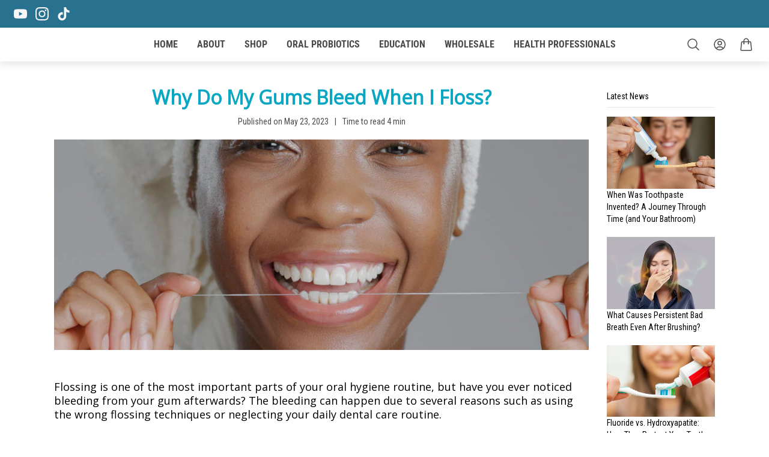

--- FILE ---
content_type: text/html; charset=utf-8
request_url: https://www.greatoralhealth.com/blogs/news/why-do-my-gums-bleed-when-i-floss
body_size: 75922
content:
 














<!doctype html>
<html
  class="
    group/html
    no-js
    supports-no-cookies
    scroll-auto
    motion-safe:scroll-smooth
    xl:!overflow-visible
    [&.scroll-fix]:!pb-0
  "
  lang="en"
>
  <head>
<style>
/* === GOH Combobox (Pretty Variant Dropdown) === */
.goh-cbx{position:relative;width:100%;max-width:580px;}
.goh-cbx__btn{-webkit-appearance:none;appearance:none;width:100%;text-align:left;padding:.85rem 2.6rem .85rem 1rem;border:1.5px solid #d9e8f3;border-radius:12px;background:#fff;font:600 16px/1.35 system-ui,-apple-system,Segoe UI,Roboto,Helvetica,Arial,sans-serif;color:#0a2540;letter-spacing:.15px;box-shadow:0 4px 14px rgba(16,24,40,.06);transition:border-color .2s,box-shadow .2s,background-color .2s;cursor:pointer;position:relative}
.goh-cbx__btn:after{content:"";position:absolute;right:.9rem;top:50%;width:16px;height:16px;transform:translateY(-50%);background-image:url("data:image/svg+xml,%3Csvg xmlns='http://www.w3.org/2000/svg' width='18' height='18' viewBox='0 0 24 24'%3E%3Cpath d='M6 9l6 6 6-6' fill='none' stroke='%231fb6d5' stroke-width='2' stroke-linecap='round'/%3E%3C/svg%3E");background-repeat:no-repeat;background-size:16px}
.goh-cbx__btn:hover{border-color:#bfeaf4}
.goh-cbx__btn[aria-expanded="true"]{border-color:#1fb6d5;box-shadow:0 6px 18px rgba(31,182,213,.18)}
.goh-cbx__list{position:absolute;z-index:9999;margin-top:8px;width:100%;max-height:340px;overflow:auto;background:#fff;border:1px solid #d9e8f3;border-radius:12px;box-shadow:0 12px 28px rgba(16,24,40,.12);padding:6px;display:none}
.goh-cbx[data-open="true"] .goh-cbx__list{display:block}
.goh-cbx__opt{display:flex;align-items:flex-start;width:100%;text-align:left;padding:.7rem .75rem;border-radius:10px;font:500 15px/1.35 system-ui,-apple-system,Segoe UI,Roboto,Helvetica,Arial,sans-serif;color:#0a2540;white-space:normal;word-break:break-word}
.goh-cbx__opt[aria-selected="true"]{background:#e8f8fb}
.goh-cbx__opt:hover{background:#f1fbfe}
@media (max-width:768px){.goh-cbx__btn{font-size:15.5px;padding:.8rem 2.4rem .8rem .9rem}.goh-cbx__opt{font-size:14.5px}}

/* Hide native select only after JS enhancement */
select[data-goh-combobox="true"][data-enhanced="true"]{
  position:absolute;left:-9999px;top:auto;width:1px;height:1px;overflow:hidden
}
/* Prevent product container from clipping the menu */
[data-section-type="product-alternative"] .container{overflow:visible!important}
</style>
<!-- Hotjar Tracking Code for https://www.greatoralhealth.com -->
<script>
    (function(h,o,t,j,a,r){
        h.hj=h.hj||function(){(h.hj.q=h.hj.q||[]).push(arguments)};
        h._hjSettings={hjid:6381107,hjsv:6};
        a=o.getElementsByTagName('head')[0];
        r=o.createElement('script');r.async=1;
        r.src=t+h._hjSettings.hjid+j+h._hjSettings.hjsv;
        a.appendChild(r);
    })(window,document,'https://static.hotjar.com/c/hotjar-','.js?sv=');
</script>
    <meta
      name="referrer"
      content="strict-origin-when-cross-origin"
    >
    <script>
      window.performance.mark('parse_head_start');
    </script>

    
    <script>
  function marks(name) {
    return {
      name,
      get start() {
        return `${this.name}_start`;
      },
      get end() {
        return `${this.name}_end`;
      },
    };
  }
</script>

    <script>
  window.markNames = {
    head: marks('parse_head'),
    body: marks('parse_body'),
    bodyLayout: marks('parse_body_layout'),
    bodyEndScripts: marks('parse_body_end_scripts'),
  };
</script>

    
    
<link
        rel="preconnect"
        href="https://cdn.shopify.com"
        crossorigin
      >
      <link
        rel="preconnect"
        href="https://fonts.shopifycdn.com"
        crossorigin
      >
      
      
        <link
          rel="preload"
          as="font"
          href="//www.greatoralhealth.com/cdn/fonts/roboto_condensed/robotocondensed_n7.0c73a613503672be244d2f29ab6ddd3fc3cc69ae.woff2"
          type="font/woff2"
          crossorigin
        >
      
      
        <link
          rel="preload"
          as="font"
          href="//www.greatoralhealth.com/cdn/fonts/roboto_condensed/robotocondensed_n4.01812de96ca5a5e9d19bef3ca9cc80dd1bf6c8b8.woff2"
          type="font/woff2"
          crossorigin
        >
      
      
<meta charset="utf-8">
<meta http-equiv="X-UA-Compatible" content="IE=edge">
<meta name="viewport" content="width=device-width, initial-scale=1.0, height=device-height, minimum-scale=1.0">


  <meta name="theme-color" content="#f7f7f7">


<link rel="canonical" href="https://www.greatoralhealth.com/blogs/news/why-do-my-gums-bleed-when-i-floss">





<meta property="og:site_name" content="GREAT ORAL HEALTH">
<meta property="og:url" content="https://www.greatoralhealth.com/blogs/news/why-do-my-gums-bleed-when-i-floss">
<meta property="og:title" content="Why Do My Gums Bleed When I Floss?">
<meta property="og:type" content="article">
<meta property="og:description" content="Flossing is one of the most important parts of your oral hygiene routine, but have you ever noticed bleeding from your gum afterwards? The bleeding can happen due to several reasons such as using the wrong flossing techniques or neglecting your daily dental care routine."><meta property="og:image" content="http://www.greatoralhealth.com/cdn/shop/articles/depositphotos_679161862_s.jpg?v=1726669535&width=5760">
      <meta property="og:image:secure_url" content="https://www.greatoralhealth.com/cdn/shop/articles/depositphotos_679161862_s.jpg?v=1726669535&width=5760">
      <meta property="og:image:width" content="1000">
      <meta property="og:image:height" content="563">
      <meta property="og:image:alt" content="dental implant">

<meta name="twitter:site" content="@">
<meta name="twitter:card" content="summary_large_image">
<meta name="twitter:title" content="Why Do My Gums Bleed When I Floss?">
<meta name="twitter:description" content="Flossing is one of the most important parts of your oral hygiene routine, but have you ever noticed bleeding from your gum afterwards? The bleeding can happen due to several reasons such as using the wrong flossing techniques or neglecting your daily dental care routine.">

<link
    rel="shortcut icon"
    href="//www.greatoralhealth.com/cdn/shop/files/150PX_Great_Oral_Health_logo_leaf_outline_7c78c8b6-1e5c-4b92-9415-c7ae0ef67f8c.png?crop=center&height=32&v=1763504705&width=32"
    type="image/png"
    crossorigin
  ><title>Why Do My Gums Bleed When I Floss? - Learn More
&ndash; GREAT ORAL HEALTH</title><meta name="description" content="Flossing is a crucial part of oral hygiene, but have you noticed your gums bleeding afterwards? This occurs due to improper flossing or neglecting dental care.">
<style>
  @font-face {
  font-family: "Roboto Condensed";
  font-weight: 700;
  font-style: normal;
  font-display: swap;
  src: url("//www.greatoralhealth.com/cdn/fonts/roboto_condensed/robotocondensed_n7.0c73a613503672be244d2f29ab6ddd3fc3cc69ae.woff2") format("woff2"),
       url("//www.greatoralhealth.com/cdn/fonts/roboto_condensed/robotocondensed_n7.ef6ece86ba55f49c27c4904a493c283a40f3a66e.woff") format("woff");
}
@font-face {
  font-family: "Roboto Condensed";
  font-weight: 400;
  font-style: normal;
  font-display: swap;
  src: url("//www.greatoralhealth.com/cdn/fonts/roboto_condensed/robotocondensed_n4.01812de96ca5a5e9d19bef3ca9cc80dd1bf6c8b8.woff2") format("woff2"),
       url("//www.greatoralhealth.com/cdn/fonts/roboto_condensed/robotocondensed_n4.3930e6ddba458dc3cb725a82a2668eac3c63c104.woff") format("woff");
}

  
    @font-face {
  font-family: "Roboto Condensed";
  font-weight: 700;
  font-style: normal;
  font-display: swap;
  src: url("//www.greatoralhealth.com/cdn/fonts/roboto_condensed/robotocondensed_n7.0c73a613503672be244d2f29ab6ddd3fc3cc69ae.woff2") format("woff2"),
       url("//www.greatoralhealth.com/cdn/fonts/roboto_condensed/robotocondensed_n7.ef6ece86ba55f49c27c4904a493c283a40f3a66e.woff") format("woff");
}

    @font-face {
  font-family: "Roboto Condensed";
  font-weight: 400;
  font-style: italic;
  font-display: swap;
  src: url("//www.greatoralhealth.com/cdn/fonts/roboto_condensed/robotocondensed_i4.05c7f163ad2c00a3c4257606d1227691aff9070b.woff2") format("woff2"),
       url("//www.greatoralhealth.com/cdn/fonts/roboto_condensed/robotocondensed_i4.04d9d87e0a45b49fc67a5b9eb5059e1540f5cda3.woff") format("woff");
}

    @font-face {
  font-family: "Roboto Condensed";
  font-weight: 700;
  font-style: italic;
  font-display: swap;
  src: url("//www.greatoralhealth.com/cdn/fonts/roboto_condensed/robotocondensed_i7.bed9f3a01efda68cdff8b63e6195c957a0da68cb.woff2") format("woff2"),
       url("//www.greatoralhealth.com/cdn/fonts/roboto_condensed/robotocondensed_i7.9ca5759a0bcf75a82b270218eab4c83ec254abf8.woff") format("woff");
}

  

  /* Color schemes */
  
    :root,
    .color-draft {
      --base-heading-text: #3a3a3a;
      --base-body-text: #4a4a4a;
      --base-accent: #ffffff;
    }
  

  :root {
    --base-secondary-text: #4a4a4a;
    --base-accent: #f7f7f7;
    --base-links: #0c2d72;
    --base-sale-price: #B6291E;
    --base-icons: #000;
    --base-icons-on-hover: #333;
    --base-border: #E7E7E7;
    --base-body-background: #ffffff;
    --base-footer-background: #F5F5F5;
    --base-background: #F5F5F5;
    --base-overlay-dark: #000;
    --base-overlay-white: #fff;

    /* Messages */
    --messages-error: #E22C35;
    --messages-error-light: #FBE9EA;
    --messages-success: #fafafa;
    --messages-information: #1F6CFE;

    /* Customizable */
    --customizable-base-text: #fff;
    --ping-color: #0c2d72;

    /* Labels */
    --labels-sale-text: #155724;
    --labels-sale-background: #d4edda;
    --labels-soldout-text: #fff;
    --labels-soldout-background: #767676;
    --labels-new-text: #fff;
    --labels-new-background: #000;

    /* Font library */--font-heading: "Roboto Condensed", sans-serif;
        --font-heading-weight: 700;
        --font-heading-style: normal;
        --font-body: "Roboto Condensed", sans-serif;
        --font-body-weight: 400;
        --font-body-style: normal;/* Typography */
    --font-size-base: 16px;
    --heading-font-size: 38px;
    --font-body-bold-weight: 700;
    --base-body-line-height: 1.5;

    /* Project variables */
    --grid-gutter-width: 32px;
    --grid-gap: 16px;

    --body-min-width: 320px;

    --animation-speed: 0.3s;
    --menu-animation-speed: 0.2s;
    --ping-animate-duration: 2000ms;

    --card-spacing-bg-color: #fff;

    /* Border radius */
    --form-element-border-radius: 4px;
    --button-border-radius: 4px;
    --image-border-radius: 0px;
    --badge-border-radius: 2px;
    --drawer-border-radius: 8px;
    --product-card-border-radius: 9px;
    --product-fake-variants-border-radius: 100px;

    /* Primary button colors */
    --primary-button-text-color: #f7f8fa;
    --primary-button-hover-text-color: #ffffff;
    --primary-button-focus-text-color: #ffffff;
    --primary-button-border-color: rgba(0,0,0,0);
    --primary-button-hover-border-color: rgba(0,0,0,0);
    --primary-button-focus-border-color: rgba(0,0,0,0);
    --primary-button-background-color: #0aa7c3;
    --primary-button-hover-background-color: #5ce1e6;
    --primary-button-focus-background-color: #5ce1e6;
    --primary-button-text-on-disabled: #ccc;
    --primary-button-border-on-disabled: #E7E7E7;
    --primary-button-background-on-disabled: #F5F5F5;

    /* Secondary button colors */
    --secondary-button-text-color: #4b5563;
    --secondary-button-hover-text-color: #4b5563;
    --secondary-button-focus-text-color: #4b5563;
    --secondary-button-border-color: #d1d5db;
    --secondary-button-hover-border-color: #d1d5db;
    --secondary-button-focus-border-color: #d1d5db;
    --secondary-button-background-color: #ffffff;
    --secondary-button-hover-background-color: #f3f4f6;
    --secondary-button-focus-background-color: #f3f4f6;
    --secondary-button-text-on-disabled: #ccc;
    --secondary-button-border-on-disabled: #E7E7E7;
    --secondary-button-background-on-disabled: #F5F5F5;

    /* Dynamic button colors */
    --dynamic-button-text-color: #fff;
    --dynamic-button-hover-text-color: #262c30;
    --dynamic-button-focus-text-color: #262c30;
    --dynamic-button-background-color: #000000;
    --dynamic-button-hover-background-color: #fff;
    --dynamic-button-focus-background-color: #fff;
    --dynamic-button-border-color: #000000;
    --dynamic-button-hover-border-color: #000000;
    --dynamic-button-focus-border-color: #000000;
    --dynamic-button-text-on-disabled: #ccc;
    --dynamic-button-border-on-disabled: #E7E7E7;
    --dynamic-button-background-on-disabled: #F5F5F5;

    /* Form settings */
    --height-form-element: 44px;
    --height-button-lg:    48px;
    --height-button-md:    44px;
    --height-button-sm:    36px;

    
  }

  /* Debugging elements outline styles */
  

  /* Debugging image styles */
  

  /* Shopify placeholder svg custom styles */
  
</style>
<style>*,:after,:before{--tw-border-spacing-x:0;--tw-border-spacing-y:0;--tw-translate-x:0;--tw-translate-y:0;--tw-rotate:0;--tw-skew-x:0;--tw-skew-y:0;--tw-scale-x:1;--tw-scale-y:1;--tw-pan-x: ;--tw-pan-y: ;--tw-pinch-zoom: ;--tw-scroll-snap-strictness:proximity;--tw-gradient-from-position: ;--tw-gradient-via-position: ;--tw-gradient-to-position: ;--tw-ordinal: ;--tw-slashed-zero: ;--tw-numeric-figure: ;--tw-numeric-spacing: ;--tw-numeric-fraction: ;--tw-ring-inset: ;--tw-ring-offset-width:0px;--tw-ring-offset-color:#fff;--tw-ring-color:rgba(59,130,246,.5);--tw-ring-offset-shadow:0 0 #0000;--tw-ring-shadow:0 0 #0000;--tw-shadow:0 0 #0000;--tw-shadow-colored:0 0 #0000;--tw-blur: ;--tw-brightness: ;--tw-contrast: ;--tw-grayscale: ;--tw-hue-rotate: ;--tw-invert: ;--tw-saturate: ;--tw-sepia: ;--tw-drop-shadow: ;--tw-backdrop-blur: ;--tw-backdrop-brightness: ;--tw-backdrop-contrast: ;--tw-backdrop-grayscale: ;--tw-backdrop-hue-rotate: ;--tw-backdrop-invert: ;--tw-backdrop-opacity: ;--tw-backdrop-saturate: ;--tw-backdrop-sepia: ;--tw-contain-size: ;--tw-contain-layout: ;--tw-contain-paint: ;--tw-contain-style: }::-ms-backdrop{--tw-border-spacing-x:0;--tw-border-spacing-y:0;--tw-translate-x:0;--tw-translate-y:0;--tw-rotate:0;--tw-skew-x:0;--tw-skew-y:0;--tw-scale-x:1;--tw-scale-y:1;--tw-pan-x: ;--tw-pan-y: ;--tw-pinch-zoom: ;--tw-scroll-snap-strictness:proximity;--tw-gradient-from-position: ;--tw-gradient-via-position: ;--tw-gradient-to-position: ;--tw-ordinal: ;--tw-slashed-zero: ;--tw-numeric-figure: ;--tw-numeric-spacing: ;--tw-numeric-fraction: ;--tw-ring-inset: ;--tw-ring-offset-width:0px;--tw-ring-offset-color:#fff;--tw-ring-color:rgba(59,130,246,.5);--tw-ring-offset-shadow:0 0 #0000;--tw-ring-shadow:0 0 #0000;--tw-shadow:0 0 #0000;--tw-shadow-colored:0 0 #0000;--tw-blur: ;--tw-brightness: ;--tw-contrast: ;--tw-grayscale: ;--tw-hue-rotate: ;--tw-invert: ;--tw-saturate: ;--tw-sepia: ;--tw-drop-shadow: ;--tw-backdrop-blur: ;--tw-backdrop-brightness: ;--tw-backdrop-contrast: ;--tw-backdrop-grayscale: ;--tw-backdrop-hue-rotate: ;--tw-backdrop-invert: ;--tw-backdrop-opacity: ;--tw-backdrop-saturate: ;--tw-backdrop-sepia: ;--tw-contain-size: ;--tw-contain-layout: ;--tw-contain-paint: ;--tw-contain-style: }::backdrop{--tw-border-spacing-x:0;--tw-border-spacing-y:0;--tw-translate-x:0;--tw-translate-y:0;--tw-rotate:0;--tw-skew-x:0;--tw-skew-y:0;--tw-scale-x:1;--tw-scale-y:1;--tw-pan-x: ;--tw-pan-y: ;--tw-pinch-zoom: ;--tw-scroll-snap-strictness:proximity;--tw-gradient-from-position: ;--tw-gradient-via-position: ;--tw-gradient-to-position: ;--tw-ordinal: ;--tw-slashed-zero: ;--tw-numeric-figure: ;--tw-numeric-spacing: ;--tw-numeric-fraction: ;--tw-ring-inset: ;--tw-ring-offset-width:0px;--tw-ring-offset-color:#fff;--tw-ring-color:rgba(59,130,246,.5);--tw-ring-offset-shadow:0 0 #0000;--tw-ring-shadow:0 0 #0000;--tw-shadow:0 0 #0000;--tw-shadow-colored:0 0 #0000;--tw-blur: ;--tw-brightness: ;--tw-contrast: ;--tw-grayscale: ;--tw-hue-rotate: ;--tw-invert: ;--tw-saturate: ;--tw-sepia: ;--tw-drop-shadow: ;--tw-backdrop-blur: ;--tw-backdrop-brightness: ;--tw-backdrop-contrast: ;--tw-backdrop-grayscale: ;--tw-backdrop-hue-rotate: ;--tw-backdrop-invert: ;--tw-backdrop-opacity: ;--tw-backdrop-saturate: ;--tw-backdrop-sepia: ;--tw-contain-size: ;--tw-contain-layout: ;--tw-contain-paint: ;--tw-contain-style: }/*
! tailwindcss v3.4.13 | MIT License | https://tailwindcss.com
*/*,:after,:before{border:0 solid #e5e7eb;-webkit-box-sizing:border-box;box-sizing:border-box}:after,:before{--tw-content:""}:host,html{-webkit-text-size-adjust:100%;-webkit-font-feature-settings:normal;font-feature-settings:normal;-webkit-tap-highlight-color:transparent;font-family:ui-sans-serif,system-ui,sans-serif,Apple Color Emoji,Segoe UI Emoji,Segoe UI Symbol,Noto Color Emoji;font-variation-settings:normal;line-height:1.5;-moz-tab-size:4;-o-tab-size:4;tab-size:4}body{line-height:inherit;margin:0}hr{border-top-width:1px;color:inherit;height:0}abbr:where([title]){-webkit-text-decoration:underline dotted;text-decoration:underline dotted}h1,h2,h3,h4,h5,h6{font-size:inherit;font-weight:inherit}a{color:inherit;text-decoration:inherit}b,strong{font-weight:bolder}code,kbd,pre,samp{-webkit-font-feature-settings:normal;font-feature-settings:normal;font-family:ui-monospace,SFMono-Regular,Menlo,Monaco,Consolas,Liberation Mono,Courier New,monospace;font-size:1em;font-variation-settings:normal}small{font-size:80%}sub,sup{font-size:75%;line-height:0;position:relative;vertical-align:baseline}sub{bottom:-.25em}sup{top:-.5em}table{border-collapse:collapse;border-color:inherit;text-indent:0}button,input,optgroup,select,textarea{-webkit-font-feature-settings:inherit;font-feature-settings:inherit;color:inherit;font-family:inherit;font-size:100%;font-variation-settings:inherit;font-weight:inherit;letter-spacing:inherit;line-height:inherit;margin:0;padding:0}button,select{text-transform:none}button,input:where([type=button]),input:where([type=reset]),input:where([type=submit]){-webkit-appearance:button;background-color:transparent;background-image:none}:-moz-focusring{outline:auto}:-moz-ui-invalid{box-shadow:none}progress{vertical-align:baseline}::-webkit-inner-spin-button,::-webkit-outer-spin-button{height:auto}[type=search]{-webkit-appearance:textfield;outline-offset:-2px}::-webkit-search-decoration{-webkit-appearance:none}::-webkit-file-upload-button{-webkit-appearance:button;font:inherit}summary{display:list-item}blockquote,dd,dl,figure,h1,h2,h3,h4,h5,h6,hr,p,pre{margin:0}fieldset{margin:0}fieldset,legend{padding:0}menu,ol,ul{list-style:none;margin:0;padding:0}dialog{padding:0}textarea{resize:vertical}input::-moz-placeholder,textarea::-moz-placeholder{color:#9ca3af;opacity:1}input::-webkit-input-placeholder,textarea::-webkit-input-placeholder{color:#9ca3af;opacity:1}input:-ms-input-placeholder,textarea:-ms-input-placeholder{color:#9ca3af;opacity:1}input::-ms-input-placeholder,textarea::-ms-input-placeholder{color:#9ca3af;opacity:1}input::placeholder,textarea::placeholder{color:#9ca3af;opacity:1}[role=button],button{cursor:pointer}:disabled{cursor:default}audio,canvas,embed,iframe,img,object,svg,video{display:block;vertical-align:middle}img,video{height:auto;max-width:100%}[hidden]{display:none}body{font-weight:var(--font-body-weight)}h1,h2,h3,h4,h5,h6{font-style:var(--font-heading-style);font-weight:var(--font-heading-weight)}.container{margin-left:auto;margin-right:auto;padding-left:calc(var(--grid-gutter-width)/2);padding-right:calc(var(--grid-gutter-width)/2);width:100%}@media (min-width:480px){.container{max-width:480px}}@media (min-width:576px){.container{max-width:576px}}@media (min-width:768px){.container{max-width:768px}}@media (min-width:1024px){.container{max-width:1024px}}@media (min-width:1200px){.container{max-width:1200px}}@media (min-width:1440px){.container{max-width:1440px}}.prose{color:inherit;max-width:none}.prose :where(p):not(:where([class~=not-prose],[class~=not-prose] *)){margin:0 0 16px}.prose :where(p):not(:where([class~=not-prose],[class~=not-prose] *)):last-child{margin-bottom:0}.prose :where([class~=lead]):not(:where([class~=not-prose],[class~=not-prose] *)){color:var(--tw-prose-lead);font-size:1.25em;line-height:1.6;margin-bottom:1.2em;margin-top:1.2em}.prose :where(a):not(:where([class~=not-prose],[class~=not-prose] *)){color:var(--base-links);font-weight:500;text-decoration:underline}.prose :where(a):not(:where([class~=not-prose],[class~=not-prose] *)):hover{text-decoration:none}.prose :where(strong):not(:where([class~=not-prose],[class~=not-prose] *)){color:inherit;font-weight:600}.prose :where(a strong):not(:where([class~=not-prose],[class~=not-prose] *)){color:inherit}.prose :where(blockquote strong):not(:where([class~=not-prose],[class~=not-prose] *)){color:inherit}.prose :where(thead th strong):not(:where([class~=not-prose],[class~=not-prose] *)){color:inherit}.prose :where(ol):not(:where([class~=not-prose],[class~=not-prose] *)){-webkit-padding-start:1.625em;list-style-type:decimal;margin-bottom:1.25em;margin-top:1.25em;padding-inline-start:1.625em;padding-left:1rem}.prose :where(ol[type=A]):not(:where([class~=not-prose],[class~=not-prose] *)){list-style-type:upper-alpha}.prose :where(ol[type=a]):not(:where([class~=not-prose],[class~=not-prose] *)){list-style-type:lower-alpha}.prose :where(ol[type=A s]):not(:where([class~=not-prose],[class~=not-prose] *)){list-style-type:upper-alpha}.prose :where(ol[type=a s]):not(:where([class~=not-prose],[class~=not-prose] *)){list-style-type:lower-alpha}.prose :where(ol[type=I]):not(:where([class~=not-prose],[class~=not-prose] *)){list-style-type:upper-roman}.prose :where(ol[type=i]):not(:where([class~=not-prose],[class~=not-prose] *)){list-style-type:lower-roman}.prose :where(ol[type=I s]):not(:where([class~=not-prose],[class~=not-prose] *)){list-style-type:upper-roman}.prose :where(ol[type=i s]):not(:where([class~=not-prose],[class~=not-prose] *)){list-style-type:lower-roman}.prose :where(ol[type="1"]):not(:where([class~=not-prose],[class~=not-prose] *)){list-style-type:decimal}.prose :where(ul):not(:where([class~=not-prose],[class~=not-prose] *)){-webkit-padding-start:1.625em;list-style-type:disc;margin-bottom:1.25em;margin-top:1.25em;padding-inline-start:1.625em;padding-left:1rem}.prose :where(ol>li):not(:where([class~=not-prose],[class~=not-prose] *))::marker{color:var(--tw-prose-counters);font-weight:400}.prose :where(ul>li):not(:where([class~=not-prose],[class~=not-prose] *))::marker{color:var(--tw-prose-bullets)}.prose :where(dt):not(:where([class~=not-prose],[class~=not-prose] *)){color:var(--tw-prose-headings);font-weight:600;margin-top:1.25em}.prose :where(hr):not(:where([class~=not-prose],[class~=not-prose] *)){border-color:var(--tw-prose-hr);border-top-width:1px;margin-bottom:3em;margin-top:3em}.prose :where(blockquote):not(:where([class~=not-prose],[class~=not-prose] *)){-webkit-padding-start:1em;border-inline-start-color:var(--tw-prose-quote-borders);border-inline-start-width:.25rem;border-left-color:var(--base-border);color:inherit;font-style:italic;font-weight:500;margin-bottom:1.6em;margin-top:1.6em;padding-inline-start:1em;quotes:"\201C""\201D""\2018""\2019"}.prose :where(blockquote p:first-of-type):not(:where([class~=not-prose],[class~=not-prose] *)):before{content:open-quote}.prose :where(blockquote p:last-of-type):not(:where([class~=not-prose],[class~=not-prose] *)):after{content:close-quote}.prose :where(h1):not(:where([class~=not-prose],[class~=not-prose] *)){color:inherit;font-family:var(--font-heading);font-size:var(--heading-font-size);font-weight:var(--font-heading-weight);line-height:1.5;margin:0 0 20px}.prose :where(h1 strong):not(:where([class~=not-prose],[class~=not-prose] *)){color:inherit;font-weight:900}.prose :where(h2):not(:where([class~=not-prose],[class~=not-prose] *)){color:inherit;font-family:var(--font-heading);font-size:calc(var(--heading-font-size) - 4px);font-weight:var(--font-heading-weight);line-height:1.5;margin:0 0 20px}.prose :where(h2 strong):not(:where([class~=not-prose],[class~=not-prose] *)){color:inherit;font-weight:800}.prose :where(h3):not(:where([class~=not-prose],[class~=not-prose] *)){color:inherit;font-family:var(--font-heading);font-size:calc(var(--heading-font-size) - 10px);font-weight:var(--font-heading-weight);line-height:1.5;margin:0 0 20px}.prose :where(h3 strong):not(:where([class~=not-prose],[class~=not-prose] *)){color:inherit;font-weight:700}.prose :where(h4):not(:where([class~=not-prose],[class~=not-prose] *)){color:inherit;font-family:var(--font-heading);font-size:calc(var(--heading-font-size) - 14px);font-weight:var(--font-heading-weight);line-height:1.5;margin:0 0 20px}.prose :where(h4 strong):not(:where([class~=not-prose],[class~=not-prose] *)){color:inherit;font-weight:700}.prose :where(img):not(:where([class~=not-prose],[class~=not-prose] *)){margin-bottom:2em;margin-top:2em;width:auto}.prose :where(picture):not(:where([class~=not-prose],[class~=not-prose] *)){display:block;margin-bottom:2em;margin-top:2em}.prose :where(video):not(:where([class~=not-prose],[class~=not-prose] *)){margin-bottom:2em;margin-top:2em}.prose :where(kbd):not(:where([class~=not-prose],[class~=not-prose] *)){-webkit-padding-end:.375em;-webkit-padding-start:.375em;border-radius:.3125rem;-webkit-box-shadow:0 0 0 1px rgb(var(--tw-prose-kbd-shadows)/10%),0 3px 0 rgb(var(--tw-prose-kbd-shadows)/10%);box-shadow:0 0 0 1px rgb(var(--tw-prose-kbd-shadows)/10%),0 3px 0 rgb(var(--tw-prose-kbd-shadows)/10%);color:var(--tw-prose-kbd);font-family:inherit;font-size:.875em;font-weight:500;padding-inline-end:.375em;padding-bottom:.1875em;padding-top:.1875em;padding-inline-start:.375em}.prose :where(code):not(:where([class~=not-prose],[class~=not-prose] *)){color:var(--tw-prose-code);font-size:.875em;font-weight:600}.prose :where(code):not(:where([class~=not-prose],[class~=not-prose] *)):before{content:"`"}.prose :where(code):not(:where([class~=not-prose],[class~=not-prose] *)):after{content:"`"}.prose :where(a code):not(:where([class~=not-prose],[class~=not-prose] *)){color:inherit}.prose :where(h1 code):not(:where([class~=not-prose],[class~=not-prose] *)){color:inherit}.prose :where(h2 code):not(:where([class~=not-prose],[class~=not-prose] *)){color:inherit;font-size:.875em}.prose :where(h3 code):not(:where([class~=not-prose],[class~=not-prose] *)){color:inherit;font-size:.9em}.prose :where(h4 code):not(:where([class~=not-prose],[class~=not-prose] *)){color:inherit}.prose :where(blockquote code):not(:where([class~=not-prose],[class~=not-prose] *)){color:inherit}.prose :where(thead th code):not(:where([class~=not-prose],[class~=not-prose] *)){color:inherit}.prose :where(pre):not(:where([class~=not-prose],[class~=not-prose] *)){-webkit-padding-end:1.1428571em;-webkit-padding-start:1.1428571em;background-color:var(--tw-prose-pre-bg);border-radius:.375rem;color:var(--tw-prose-pre-code);font-size:.875em;font-weight:400;line-height:1.7142857;margin-bottom:1.7142857em;margin-top:1.7142857em;overflow-x:auto;padding-inline-end:1.1428571em;padding-bottom:.8571429em;padding-top:.8571429em;padding-inline-start:1.1428571em}.prose :where(pre code):not(:where([class~=not-prose],[class~=not-prose] *)){background-color:transparent;border-radius:0;border-width:0;color:inherit;font-family:inherit;font-size:inherit;font-weight:inherit;line-height:inherit;padding:0}.prose :where(pre code):not(:where([class~=not-prose],[class~=not-prose] *)):before{content:none}.prose :where(pre code):not(:where([class~=not-prose],[class~=not-prose] *)):after{content:none}.prose :where(table):not(:where([class~=not-prose],[class~=not-prose] *)){font-size:var(--font-size-base);line-height:var(--base-body-line-height);margin-bottom:2em;margin-top:2em;table-layout:auto;text-align:start;width:100%}.prose :where(table):not(:where([class~=not-prose],[class~=not-prose] *)) th{font-family:var(--font-heading)}.prose :where(thead):not(:where([class~=not-prose],[class~=not-prose] *)){border-bottom-color:var(--tw-prose-th-borders);border-bottom-width:1px}.prose :where(thead th):not(:where([class~=not-prose],[class~=not-prose] *)){-webkit-padding-end:.5714286em;-webkit-padding-start:.5714286em;color:var(--tw-prose-headings);font-weight:600;padding-inline-end:.5714286em;padding-bottom:.5714286em;padding-inline-start:.5714286em;vertical-align:bottom}.prose :where(tbody tr):not(:where([class~=not-prose],[class~=not-prose] *)){border-bottom-color:var(--tw-prose-td-borders);border-bottom-width:1px}.prose :where(tbody tr:last-child):not(:where([class~=not-prose],[class~=not-prose] *)){border-bottom-width:0}.prose :where(tbody td):not(:where([class~=not-prose],[class~=not-prose] *)){vertical-align:baseline}.prose :where(tfoot):not(:where([class~=not-prose],[class~=not-prose] *)){border-top-color:var(--tw-prose-th-borders);border-top-width:1px}.prose :where(tfoot td):not(:where([class~=not-prose],[class~=not-prose] *)){vertical-align:top}.prose :where(figure>*):not(:where([class~=not-prose],[class~=not-prose] *)){margin-bottom:0;margin-top:0}.prose :where(figcaption):not(:where([class~=not-prose],[class~=not-prose] *)){color:var(--tw-prose-captions);font-size:.875em;line-height:1.4285714;margin-top:.8571429em}.prose{--tw-prose-body:#374151;--tw-prose-headings:#111827;--tw-prose-lead:#4b5563;--tw-prose-links:#111827;--tw-prose-bold:#111827;--tw-prose-counters:#6b7280;--tw-prose-bullets:#d1d5db;--tw-prose-hr:#e5e7eb;--tw-prose-quotes:#111827;--tw-prose-quote-borders:#e5e7eb;--tw-prose-captions:#6b7280;--tw-prose-kbd:#111827;--tw-prose-kbd-shadows:17 24 39;--tw-prose-code:#111827;--tw-prose-pre-code:#e5e7eb;--tw-prose-pre-bg:#1f2937;--tw-prose-th-borders:#d1d5db;--tw-prose-td-borders:#e5e7eb;--tw-prose-invert-body:#d1d5db;--tw-prose-invert-headings:#fff;--tw-prose-invert-lead:#9ca3af;--tw-prose-invert-links:#fff;--tw-prose-invert-bold:#fff;--tw-prose-invert-counters:#9ca3af;--tw-prose-invert-bullets:#4b5563;--tw-prose-invert-hr:#374151;--tw-prose-invert-quotes:#f3f4f6;--tw-prose-invert-quote-borders:#374151;--tw-prose-invert-captions:#9ca3af;--tw-prose-invert-kbd:#fff;--tw-prose-invert-kbd-shadows:255 255 255;--tw-prose-invert-code:#fff;--tw-prose-invert-pre-code:#d1d5db;--tw-prose-invert-pre-bg:rgba(0,0,0,.5);--tw-prose-invert-th-borders:#4b5563;--tw-prose-invert-td-borders:#374151;font-size:var(--font-size-base);line-height:var(--base-body-line-height)}.prose :where(picture>img):not(:where([class~=not-prose],[class~=not-prose] *)){margin-bottom:0;margin-top:0}.prose :where(li):not(:where([class~=not-prose],[class~=not-prose] *)){margin-bottom:.5em;margin-top:.5em}.prose :where(ol>li):not(:where([class~=not-prose],[class~=not-prose] *)){-webkit-padding-start:.375em;padding-inline-start:.375em}.prose :where(ul>li):not(:where([class~=not-prose],[class~=not-prose] *)){-webkit-padding-start:.375em;padding-inline-start:.375em}.prose :where(.prose>ul>li p):not(:where([class~=not-prose],[class~=not-prose] *)){margin-bottom:.75em;margin-top:.75em}.prose :where(.prose>ul>li>p:first-child):not(:where([class~=not-prose],[class~=not-prose] *)){margin-top:1.25em}.prose :where(.prose>ul>li>p:last-child):not(:where([class~=not-prose],[class~=not-prose] *)){margin-bottom:1.25em}.prose :where(.prose>ol>li>p:first-child):not(:where([class~=not-prose],[class~=not-prose] *)){margin-top:1.25em}.prose :where(.prose>ol>li>p:last-child):not(:where([class~=not-prose],[class~=not-prose] *)){margin-bottom:1.25em}.prose :where(ul ul,ul ol,ol ul,ol ol):not(:where([class~=not-prose],[class~=not-prose] *)){margin-bottom:.75em;margin-top:.75em}.prose :where(dl):not(:where([class~=not-prose],[class~=not-prose] *)){margin-bottom:1.25em;margin-top:1.25em}.prose :where(dd):not(:where([class~=not-prose],[class~=not-prose] *)){-webkit-padding-start:1.625em;margin-top:.5em;padding-inline-start:1.625em}.prose :where(hr+*):not(:where([class~=not-prose],[class~=not-prose] *)){margin-top:0}.prose :where(h2+*):not(:where([class~=not-prose],[class~=not-prose] *)){margin-top:0}.prose :where(h3+*):not(:where([class~=not-prose],[class~=not-prose] *)){margin-top:0}.prose :where(h4+*):not(:where([class~=not-prose],[class~=not-prose] *)){margin-top:0}.prose :where(thead th:first-child):not(:where([class~=not-prose],[class~=not-prose] *)){-webkit-padding-start:0;padding-inline-start:0}.prose :where(thead th:last-child):not(:where([class~=not-prose],[class~=not-prose] *)){-webkit-padding-end:0;padding-inline-end:0}.prose :where(tbody td,tfoot td):not(:where([class~=not-prose],[class~=not-prose] *)){-webkit-padding-end:.5714286em;-webkit-padding-start:.5714286em;padding-inline-end:.5714286em;padding-bottom:.5714286em;padding-top:.5714286em;padding-inline-start:.5714286em}.prose :where(tbody td:first-child,tfoot td:first-child):not(:where([class~=not-prose],[class~=not-prose] *)){-webkit-padding-start:0;padding-inline-start:0}.prose :where(tbody td:last-child,tfoot td:last-child):not(:where([class~=not-prose],[class~=not-prose] *)){-webkit-padding-end:0;padding-inline-end:0}.prose :where(figure):not(:where([class~=not-prose],[class~=not-prose] *)){margin-bottom:2em;margin-top:2em}.prose :where(.prose>:first-child):not(:where([class~=not-prose],[class~=not-prose] *)){margin-top:0}.prose :where(.prose>:last-child):not(:where([class~=not-prose],[class~=not-prose] *)){margin-bottom:0}.prose{font-style:var(--font-body-style);font-weight:var(--font-body-weight)}.prose :where(h5):not(:where([class~=not-prose],[class~=not-prose] *)){color:inherit;font-family:var(--font-heading);font-size:calc(var(--heading-font-size) - 16px);font-weight:var(--font-heading-weight);line-height:1.5;margin:0 0 20px}.prose :where(h6):not(:where([class~=not-prose],[class~=not-prose] *)){color:inherit;font-family:var(--font-heading);font-size:calc(var(--heading-font-size) - 20px);font-weight:var(--font-heading-weight);line-height:1.5;margin:0 0 20px}.prose-sm{font-size:.875rem;line-height:1.7142857}.prose-sm :where(p):not(:where([class~=not-prose],[class~=not-prose] *)){margin-bottom:1.1428571em;margin-top:1.1428571em}.prose-sm :where([class~=lead]):not(:where([class~=not-prose],[class~=not-prose] *)){font-size:1.2857143em;line-height:1.5555556;margin-bottom:.8888889em;margin-top:.8888889em}.prose-sm :where(blockquote):not(:where([class~=not-prose],[class~=not-prose] *)){-webkit-padding-start:1.1111111em;margin-bottom:1.3333333em;margin-top:1.3333333em;padding-inline-start:1.1111111em}.prose-sm :where(h1):not(:where([class~=not-prose],[class~=not-prose] *)){font-size:2.1428571em;line-height:1.2;margin-bottom:.8em;margin-top:0}.prose-sm :where(h2):not(:where([class~=not-prose],[class~=not-prose] *)){font-size:1.4285714em;line-height:1.4;margin-bottom:.8em;margin-top:1.6em}.prose-sm :where(h3):not(:where([class~=not-prose],[class~=not-prose] *)){font-size:1.2857143em;line-height:1.5555556;margin-bottom:.4444444em;margin-top:1.5555556em}.prose-sm :where(h4):not(:where([class~=not-prose],[class~=not-prose] *)){line-height:1.4285714;margin-bottom:.5714286em;margin-top:1.4285714em}.prose-sm :where(img):not(:where([class~=not-prose],[class~=not-prose] *)){margin-bottom:1.7142857em;margin-top:1.7142857em}.prose-sm :where(picture):not(:where([class~=not-prose],[class~=not-prose] *)){margin-bottom:1.7142857em;margin-top:1.7142857em}.prose-sm :where(picture>img):not(:where([class~=not-prose],[class~=not-prose] *)){margin-bottom:0;margin-top:0}.prose-sm :where(video):not(:where([class~=not-prose],[class~=not-prose] *)){margin-bottom:1.7142857em;margin-top:1.7142857em}.prose-sm :where(kbd):not(:where([class~=not-prose],[class~=not-prose] *)){-webkit-padding-end:.3571429em;-webkit-padding-start:.3571429em;border-radius:.3125rem;font-size:.8571429em;padding-inline-end:.3571429em;padding-bottom:.1428571em;padding-top:.1428571em;padding-inline-start:.3571429em}.prose-sm :where(code):not(:where([class~=not-prose],[class~=not-prose] *)){font-size:.8571429em}.prose-sm :where(h2 code):not(:where([class~=not-prose],[class~=not-prose] *)){font-size:.9em}.prose-sm :where(h3 code):not(:where([class~=not-prose],[class~=not-prose] *)){font-size:.8888889em}.prose-sm :where(pre):not(:where([class~=not-prose],[class~=not-prose] *)){-webkit-padding-end:1em;-webkit-padding-start:1em;border-radius:.25rem;font-size:.8571429em;line-height:1.6666667;margin-bottom:1.6666667em;margin-top:1.6666667em;padding-inline-end:1em;padding-bottom:.6666667em;padding-top:.6666667em;padding-inline-start:1em}.prose-sm :where(ol):not(:where([class~=not-prose],[class~=not-prose] *)){-webkit-padding-start:1.5714286em;margin-bottom:1.1428571em;margin-top:1.1428571em;padding-inline-start:1.5714286em}.prose-sm :where(ul):not(:where([class~=not-prose],[class~=not-prose] *)){-webkit-padding-start:1.5714286em;margin-bottom:1.1428571em;margin-top:1.1428571em;padding-inline-start:1.5714286em}.prose-sm :where(li):not(:where([class~=not-prose],[class~=not-prose] *)){margin-bottom:.2857143em;margin-top:.2857143em}.prose-sm :where(ol>li):not(:where([class~=not-prose],[class~=not-prose] *)){-webkit-padding-start:.4285714em;padding-inline-start:.4285714em}.prose-sm :where(ul>li):not(:where([class~=not-prose],[class~=not-prose] *)){-webkit-padding-start:.4285714em;padding-inline-start:.4285714em}.prose-sm :where(.prose-sm>ul>li p):not(:where([class~=not-prose],[class~=not-prose] *)){margin-bottom:.5714286em;margin-top:.5714286em}.prose-sm :where(.prose-sm>ul>li>p:first-child):not(:where([class~=not-prose],[class~=not-prose] *)){margin-top:1.1428571em}.prose-sm :where(.prose-sm>ul>li>p:last-child):not(:where([class~=not-prose],[class~=not-prose] *)){margin-bottom:1.1428571em}.prose-sm :where(.prose-sm>ol>li>p:first-child):not(:where([class~=not-prose],[class~=not-prose] *)){margin-top:1.1428571em}.prose-sm :where(.prose-sm>ol>li>p:last-child):not(:where([class~=not-prose],[class~=not-prose] *)){margin-bottom:1.1428571em}.prose-sm :where(ul ul,ul ol,ol ul,ol ol):not(:where([class~=not-prose],[class~=not-prose] *)){margin-bottom:.5714286em;margin-top:.5714286em}.prose-sm :where(dl):not(:where([class~=not-prose],[class~=not-prose] *)){margin-bottom:1.1428571em;margin-top:1.1428571em}.prose-sm :where(dt):not(:where([class~=not-prose],[class~=not-prose] *)){margin-top:1.1428571em}.prose-sm :where(dd):not(:where([class~=not-prose],[class~=not-prose] *)){-webkit-padding-start:1.5714286em;margin-top:.2857143em;padding-inline-start:1.5714286em}.prose-sm :where(hr):not(:where([class~=not-prose],[class~=not-prose] *)){margin-bottom:2.8571429em;margin-top:2.8571429em}.prose-sm :where(hr+*):not(:where([class~=not-prose],[class~=not-prose] *)){margin-top:0}.prose-sm :where(h2+*):not(:where([class~=not-prose],[class~=not-prose] *)){margin-top:0}.prose-sm :where(h3+*):not(:where([class~=not-prose],[class~=not-prose] *)){margin-top:0}.prose-sm :where(h4+*):not(:where([class~=not-prose],[class~=not-prose] *)){margin-top:0}.prose-sm :where(table):not(:where([class~=not-prose],[class~=not-prose] *)){font-size:.8571429em;line-height:1.5}.prose-sm :where(thead th):not(:where([class~=not-prose],[class~=not-prose] *)){-webkit-padding-end:1em;-webkit-padding-start:1em;padding-inline-end:1em;padding-bottom:.6666667em;padding-inline-start:1em}.prose-sm :where(thead th:first-child):not(:where([class~=not-prose],[class~=not-prose] *)){-webkit-padding-start:0;padding-inline-start:0}.prose-sm :where(thead th:last-child):not(:where([class~=not-prose],[class~=not-prose] *)){-webkit-padding-end:0;padding-inline-end:0}.prose-sm :where(tbody td,tfoot td):not(:where([class~=not-prose],[class~=not-prose] *)){-webkit-padding-end:1em;-webkit-padding-start:1em;padding-inline-end:1em;padding-bottom:.6666667em;padding-top:.6666667em;padding-inline-start:1em}.prose-sm :where(tbody td:first-child,tfoot td:first-child):not(:where([class~=not-prose],[class~=not-prose] *)){-webkit-padding-start:0;padding-inline-start:0}.prose-sm :where(tbody td:last-child,tfoot td:last-child):not(:where([class~=not-prose],[class~=not-prose] *)){-webkit-padding-end:0;padding-inline-end:0}.prose-sm :where(figure):not(:where([class~=not-prose],[class~=not-prose] *)){margin-bottom:1.7142857em;margin-top:1.7142857em}.prose-sm :where(figure>*):not(:where([class~=not-prose],[class~=not-prose] *)){margin-bottom:0;margin-top:0}.prose-sm :where(figcaption):not(:where([class~=not-prose],[class~=not-prose] *)){font-size:.8571429em;line-height:1.3333333;margin-top:.6666667em}.prose-sm :where(.prose-sm>:first-child):not(:where([class~=not-prose],[class~=not-prose] *)){margin-top:0}.prose-sm :where(.prose-sm>:last-child):not(:where([class~=not-prose],[class~=not-prose] *)){margin-bottom:0}.prose-lg{font-size:calc(var(--font-size-base) + 2px);line-height:var(--base-body-line-height)}.prose-lg :where(p):not(:where([class~=not-prose],[class~=not-prose] *)){margin:0 0 16px}.prose-lg :where([class~=lead]):not(:where([class~=not-prose],[class~=not-prose] *)){font-size:1.2222222em;line-height:1.4545455;margin-bottom:1.0909091em;margin-top:1.0909091em}.prose-lg :where(blockquote):not(:where([class~=not-prose],[class~=not-prose] *)){-webkit-padding-start:1em;margin-bottom:1.6666667em;margin-top:1.6666667em;padding-inline-start:1em}.prose-lg :where(h1):not(:where([class~=not-prose],[class~=not-prose] *)){font-size:calc(var(--heading-font-size) + 10px);line-height:1.5;margin:0 0 20px}.prose-lg :where(h2):not(:where([class~=not-prose],[class~=not-prose] *)){font-size:calc(var(--heading-font-size) + 4px);line-height:1.5;margin:0 0 20px}.prose-lg :where(h3):not(:where([class~=not-prose],[class~=not-prose] *)){font-size:var(--heading-font-size);line-height:1.5;margin:0 0 20px}.prose-lg :where(h4):not(:where([class~=not-prose],[class~=not-prose] *)){font-size:calc(var(--heading-font-size) - 4px);line-height:1.5;margin:0 0 20px}.prose-lg :where(img):not(:where([class~=not-prose],[class~=not-prose] *)){margin-bottom:1.7777778em;margin-top:1.7777778em}.prose-lg :where(picture):not(:where([class~=not-prose],[class~=not-prose] *)){margin-bottom:1.7777778em;margin-top:1.7777778em}.prose-lg :where(picture>img):not(:where([class~=not-prose],[class~=not-prose] *)){margin-bottom:0;margin-top:0}.prose-lg :where(video):not(:where([class~=not-prose],[class~=not-prose] *)){margin-bottom:1.7777778em;margin-top:1.7777778em}.prose-lg :where(kbd):not(:where([class~=not-prose],[class~=not-prose] *)){-webkit-padding-end:.4444444em;-webkit-padding-start:.4444444em;border-radius:.3125rem;font-size:.8888889em;padding-inline-end:.4444444em;padding-bottom:.2222222em;padding-top:.2222222em;padding-inline-start:.4444444em}.prose-lg :where(code):not(:where([class~=not-prose],[class~=not-prose] *)){font-size:.8888889em}.prose-lg :where(h2 code):not(:where([class~=not-prose],[class~=not-prose] *)){font-size:.8666667em}.prose-lg :where(h3 code):not(:where([class~=not-prose],[class~=not-prose] *)){font-size:.875em}.prose-lg :where(pre):not(:where([class~=not-prose],[class~=not-prose] *)){-webkit-padding-end:1.5em;-webkit-padding-start:1.5em;border-radius:.375rem;font-size:.8888889em;line-height:1.75;margin-bottom:2em;margin-top:2em;padding-inline-end:1.5em;padding-bottom:1em;padding-top:1em;padding-inline-start:1.5em}.prose-lg :where(ol):not(:where([class~=not-prose],[class~=not-prose] *)){-webkit-padding-start:1.5555556em;margin-bottom:1.3333333em;margin-top:1.3333333em;padding-inline-start:1.5555556em}.prose-lg :where(ul):not(:where([class~=not-prose],[class~=not-prose] *)){-webkit-padding-start:1.5555556em;margin-bottom:1.3333333em;margin-top:1.3333333em;padding-inline-start:1.5555556em}.prose-lg :where(li):not(:where([class~=not-prose],[class~=not-prose] *)){margin-bottom:.6666667em;margin-top:.6666667em}.prose-lg :where(ol>li):not(:where([class~=not-prose],[class~=not-prose] *)){-webkit-padding-start:.4444444em;padding-inline-start:.4444444em}.prose-lg :where(ul>li):not(:where([class~=not-prose],[class~=not-prose] *)){-webkit-padding-start:.4444444em;padding-inline-start:.4444444em}.prose-lg :where(.prose-lg>ul>li p):not(:where([class~=not-prose],[class~=not-prose] *)){margin-bottom:.8888889em;margin-top:.8888889em}.prose-lg :where(.prose-lg>ul>li>p:first-child):not(:where([class~=not-prose],[class~=not-prose] *)){margin-top:1.3333333em}.prose-lg :where(.prose-lg>ul>li>p:last-child):not(:where([class~=not-prose],[class~=not-prose] *)){margin-bottom:1.3333333em}.prose-lg :where(.prose-lg>ol>li>p:first-child):not(:where([class~=not-prose],[class~=not-prose] *)){margin-top:1.3333333em}.prose-lg :where(.prose-lg>ol>li>p:last-child):not(:where([class~=not-prose],[class~=not-prose] *)){margin-bottom:1.3333333em}.prose-lg :where(ul ul,ul ol,ol ul,ol ol):not(:where([class~=not-prose],[class~=not-prose] *)){margin-bottom:.8888889em;margin-top:.8888889em}.prose-lg :where(dl):not(:where([class~=not-prose],[class~=not-prose] *)){margin-bottom:1.3333333em;margin-top:1.3333333em}.prose-lg :where(dt):not(:where([class~=not-prose],[class~=not-prose] *)){margin-top:1.3333333em}.prose-lg :where(dd):not(:where([class~=not-prose],[class~=not-prose] *)){-webkit-padding-start:1.5555556em;margin-top:.6666667em;padding-inline-start:1.5555556em}.prose-lg :where(hr):not(:where([class~=not-prose],[class~=not-prose] *)){margin-bottom:3.1111111em;margin-top:3.1111111em}.prose-lg :where(hr+*):not(:where([class~=not-prose],[class~=not-prose] *)){margin-top:0}.prose-lg :where(h2+*):not(:where([class~=not-prose],[class~=not-prose] *)){margin-top:0}.prose-lg :where(h3+*):not(:where([class~=not-prose],[class~=not-prose] *)){margin-top:0}.prose-lg :where(h4+*):not(:where([class~=not-prose],[class~=not-prose] *)){margin-top:0}.prose-lg :where(table):not(:where([class~=not-prose],[class~=not-prose] *)){font-size:.8888889em;line-height:1.5}.prose-lg :where(thead th):not(:where([class~=not-prose],[class~=not-prose] *)){-webkit-padding-end:.75em;-webkit-padding-start:.75em;padding-inline-end:.75em;padding-bottom:.75em;padding-inline-start:.75em}.prose-lg :where(thead th:first-child):not(:where([class~=not-prose],[class~=not-prose] *)){-webkit-padding-start:0;padding-inline-start:0}.prose-lg :where(thead th:last-child):not(:where([class~=not-prose],[class~=not-prose] *)){-webkit-padding-end:0;padding-inline-end:0}.prose-lg :where(tbody td,tfoot td):not(:where([class~=not-prose],[class~=not-prose] *)){-webkit-padding-end:.75em;-webkit-padding-start:.75em;padding-inline-end:.75em;padding-bottom:.75em;padding-top:.75em;padding-inline-start:.75em}.prose-lg :where(tbody td:first-child,tfoot td:first-child):not(:where([class~=not-prose],[class~=not-prose] *)){-webkit-padding-start:0;padding-inline-start:0}.prose-lg :where(tbody td:last-child,tfoot td:last-child):not(:where([class~=not-prose],[class~=not-prose] *)){-webkit-padding-end:0;padding-inline-end:0}.prose-lg :where(figure):not(:where([class~=not-prose],[class~=not-prose] *)){margin-bottom:1.7777778em;margin-top:1.7777778em}.prose-lg :where(figure>*):not(:where([class~=not-prose],[class~=not-prose] *)){margin-bottom:0;margin-top:0}.prose-lg :where(figcaption):not(:where([class~=not-prose],[class~=not-prose] *)){font-size:.8888889em;line-height:1.5;margin-top:1em}.prose-lg :where(.prose-lg>:first-child):not(:where([class~=not-prose],[class~=not-prose] *)){margin-top:0}.prose-lg :where(.prose-lg>:last-child):not(:where([class~=not-prose],[class~=not-prose] *)){margin-bottom:0}.prose-lg :where(h5):not(:where([class~=not-prose],[class~=not-prose] *)){font-size:calc(var(--heading-font-size) - 10px);line-height:1.5;margin:0 0 20px}.prose-lg :where(h6):not(:where([class~=not-prose],[class~=not-prose] *)){font-size:calc(var(--heading-font-size) - 14px);line-height:1.5;margin:0 0 20px}.form-input,.form-multiselect,.form-select,.form-textarea{--tw-shadow:0 0 #0000;-webkit-appearance:none;-moz-appearance:none;appearance:none;background-color:#fff;border-color:#6b7280;border-radius:0;border-width:1px;font-size:1rem;line-height:1.5rem;padding:.5rem .75rem}.form-input:focus,.form-multiselect:focus,.form-select:focus,.form-textarea:focus{--tw-ring-inset:var(--tw-empty,/*!*/ /*!*/);--tw-ring-offset-width:0px;--tw-ring-offset-color:#fff;--tw-ring-color:#2563eb;--tw-ring-offset-shadow:var(--tw-ring-inset) 0 0 0 var(--tw-ring-offset-width) var(--tw-ring-offset-color);--tw-ring-shadow:var(--tw-ring-inset) 0 0 0 calc(1px + var(--tw-ring-offset-width)) var(--tw-ring-color);border-color:#2563eb;-webkit-box-shadow:var(--tw-ring-offset-shadow),var(--tw-ring-shadow),var(--tw-shadow);box-shadow:var(--tw-ring-offset-shadow),var(--tw-ring-shadow),var(--tw-shadow);outline:2px solid transparent;outline-offset:2px}.form-input::-moz-placeholder,.form-textarea::-moz-placeholder{color:#6b7280;opacity:1}.form-input::-webkit-input-placeholder,.form-textarea::-webkit-input-placeholder{color:#6b7280;opacity:1}.form-input:-ms-input-placeholder,.form-textarea:-ms-input-placeholder{color:#6b7280;opacity:1}.form-input::-ms-input-placeholder,.form-textarea::-ms-input-placeholder{color:#6b7280;opacity:1}.form-input::placeholder,.form-textarea::placeholder{color:#6b7280;opacity:1}.form-input::-webkit-datetime-edit-fields-wrapper{padding:0}.form-input::-webkit-date-and-time-value{min-height:1.5em;text-align:inherit}.form-input::-webkit-datetime-edit{display:-webkit-inline-box;display:inline-flex}.form-input::-webkit-datetime-edit,.form-input::-webkit-datetime-edit-day-field,.form-input::-webkit-datetime-edit-hour-field,.form-input::-webkit-datetime-edit-meridiem-field,.form-input::-webkit-datetime-edit-millisecond-field,.form-input::-webkit-datetime-edit-minute-field,.form-input::-webkit-datetime-edit-month-field,.form-input::-webkit-datetime-edit-second-field,.form-input::-webkit-datetime-edit-year-field{padding-bottom:0;padding-top:0}.form-select{background-image:url("data:image/svg+xml;charset=utf-8,%3Csvg xmlns='http://www.w3.org/2000/svg' fill='none' viewBox='0 0 20 20'%3E%3Cpath stroke='%236b7280' stroke-linecap='round' stroke-linejoin='round' stroke-width='1.5' d='m6 8 4 4 4-4'/%3E%3C/svg%3E");background-position:right .5rem center;background-repeat:no-repeat;background-size:1.5em 1.5em;padding-right:2.5rem;-webkit-print-color-adjust:exact;print-color-adjust:exact}.form-select:where([size]:not([size="1"])){background-image:none;background-position:0 0;background-repeat:repeat;background-size:auto auto;background-size:initial;padding-right:.75rem;-webkit-print-color-adjust:inherit;print-color-adjust:inherit}.form-checkbox,.form-radio{-ms-flex-negative:0;--tw-shadow:0 0 #0000;-webkit-appearance:none;-moz-appearance:none;appearance:none;background-color:#fff;background-origin:border-box;border-color:#6b7280;border-width:1px;color:#2563eb;display:inline-block;flex-shrink:0;height:1rem;padding:0;-webkit-print-color-adjust:exact;print-color-adjust:exact;-webkit-user-select:none;-moz-user-select:none;-ms-user-select:none;user-select:none;vertical-align:middle;width:1rem}.form-checkbox{border-radius:0}.form-checkbox:focus,.form-radio:focus{--tw-ring-inset:var(--tw-empty,/*!*/ /*!*/);--tw-ring-offset-width:2px;--tw-ring-offset-color:#fff;--tw-ring-color:#2563eb;--tw-ring-offset-shadow:var(--tw-ring-inset) 0 0 0 var(--tw-ring-offset-width) var(--tw-ring-offset-color);--tw-ring-shadow:var(--tw-ring-inset) 0 0 0 calc(2px + var(--tw-ring-offset-width)) var(--tw-ring-color);-webkit-box-shadow:var(--tw-ring-offset-shadow),var(--tw-ring-shadow),var(--tw-shadow);box-shadow:var(--tw-ring-offset-shadow),var(--tw-ring-shadow),var(--tw-shadow);outline:2px solid transparent;outline-offset:2px}.form-checkbox:checked,.form-radio:checked{background-color:currentColor;background-position:50%;background-repeat:no-repeat;background-size:100% 100%;border-color:transparent}.form-checkbox:checked{background-image:url("data:image/svg+xml;charset=utf-8,%3Csvg viewBox='0 0 16 16' fill='%23fff' xmlns='http://www.w3.org/2000/svg'%3E%3Cpath d='M12.207 4.793a1 1 0 0 1 0 1.414l-5 5a1 1 0 0 1-1.414 0l-2-2a1 1 0 0 1 1.414-1.414L6.5 9.086l4.293-4.293a1 1 0 0 1 1.414 0z'/%3E%3C/svg%3E")}@media (forced-colors:active){.form-checkbox:checked{-webkit-appearance:auto;-moz-appearance:auto;appearance:auto}}.form-checkbox:checked:focus,.form-checkbox:checked:hover,.form-radio:checked:focus,.form-radio:checked:hover{background-color:currentColor;border-color:transparent}.form-checkbox:indeterminate{background-color:currentColor;background-image:url("data:image/svg+xml;charset=utf-8,%3Csvg xmlns='http://www.w3.org/2000/svg' fill='none' viewBox='0 0 16 16'%3E%3Cpath stroke='%23fff' stroke-linecap='round' stroke-linejoin='round' stroke-width='2' d='M4 8h8'/%3E%3C/svg%3E");background-position:50%;background-repeat:no-repeat;background-size:100% 100%;border-color:transparent}@media (forced-colors:active){.form-checkbox:indeterminate{-webkit-appearance:auto;-moz-appearance:auto;appearance:auto}}.form-checkbox:indeterminate:focus,.form-checkbox:indeterminate:hover{background-color:currentColor;border-color:transparent}.aspect-h-1{--tw-aspect-h:1}.aspect-h-2{--tw-aspect-h:2}.aspect-w-1{--tw-aspect-w:1;padding-bottom:calc(var(--tw-aspect-h)/var(--tw-aspect-w)*100%);position:relative}.aspect-w-1>*{bottom:0;height:100%;left:0;position:absolute;right:0;top:0;width:100%}.aspect-w-2{--tw-aspect-w:2;padding-bottom:calc(var(--tw-aspect-h)/var(--tw-aspect-w)*100%);position:relative}.aspect-w-2>*{bottom:0;height:100%;left:0;position:absolute;right:0;top:0;width:100%}.aspect-w-3{--tw-aspect-w:3;padding-bottom:calc(var(--tw-aspect-h)/var(--tw-aspect-w)*100%);position:relative}.aspect-w-3>*{bottom:0;height:100%;left:0;position:absolute;right:0;top:0;width:100%}.aspect-w-5{--tw-aspect-w:5;padding-bottom:calc(var(--tw-aspect-h)/var(--tw-aspect-w)*100%);position:relative}.aspect-w-5>*{bottom:0;height:100%;left:0;position:absolute;right:0;top:0;width:100%}.sr-only{clip:rect(0,0,0,0);border-width:0;height:1px;margin:-1px;overflow:hidden;padding:0;position:absolute;white-space:nowrap;width:1px}.not-sr-only{clip:auto;height:auto;margin:0;overflow:visible;padding:0;position:static;white-space:normal;width:auto}.pointer-events-none{pointer-events:none}.pointer-events-auto{pointer-events:auto}.\!visible{visibility:visible!important}.visible{visibility:visible}.invisible{visibility:hidden}.collapse{visibility:collapse}.static{position:static}.fixed{position:fixed}.\!absolute{position:absolute!important}.absolute{position:absolute}.relative{position:relative}.sticky{position:sticky}.-inset-px{inset:-1px}.inset-0{inset:0}.inset-2{inset:.5rem}.inset-x-0{left:0;right:0}.inset-y-0{bottom:0;top:0}.\!-left-3\.5{left:-.875rem!important}.\!-right-3\.5{right:-.875rem!important}.\!left-2{left:.5rem!important}.\!right-2{right:.5rem!important}.\!top-1\/2{top:50%!important}.-top-20{top:-5rem}.bottom-0{bottom:0}.bottom-4{bottom:1rem}.bottom-5{bottom:1.25rem}.bottom-6{bottom:1.5rem}.bottom-8{bottom:2rem}.bottom-\[1px\]{bottom:1px}.left-0{left:0}.left-1\/2{left:50%}.left-2{left:.5rem}.left-4{left:1rem}.left-5{left:1.25rem}.left-6{left:1.5rem}.left-\[13px\]{left:13px}.left-\[20\%\]{left:20%}.left-\[45px\]{left:45px}.left-auto{left:auto}.right-0{right:0}.right-1{right:.25rem}.right-2{right:.5rem}.right-4{right:1rem}.right-5{right:1.25rem}.right-6{right:1.5rem}.right-8{right:2rem}.right-\[1px\]{right:1px}.right-\[20\%\]{right:20%}.right-\[54px\]{right:54px}.right-\[7px\]{right:7px}.top-0{top:0}.top-1{top:.25rem}.top-1\/2{top:50%}.top-10{top:2.5rem}.top-2{top:.5rem}.top-4{top:1rem}.top-5{top:1.25rem}.top-6{top:1.5rem}.top-8{top:2rem}.top-\[14px\]{top:14px}.top-\[1px\]{top:1px}.top-\[var\(--header-height\)\]{top:var(--header-height)}.top-auto{top:auto}.top-full{top:100%}.isolate{isolation:isolate}.-z-1{z-index:-1}.z-1{z-index:1}.z-10{z-index:10}.z-100{z-index:100}.z-1000{z-index:1000}.z-1003{z-index:1003}.z-1004{z-index:1004}.z-2{z-index:2}.z-20{z-index:20}.z-3{z-index:3}.z-30{z-index:30}.z-4{z-index:4}.z-5{z-index:5}.z-50{z-index:50}.z-\[10002\]{z-index:10002}.z-\[10003\]{z-index:10003}.z-\[101\]{z-index:101}.z-\[102\]{z-index:102}.z-auto{z-index:auto}.order-1{-webkit-box-ordinal-group:2;-ms-flex-order:1;order:1}.order-last{-webkit-box-ordinal-group:10000;-ms-flex-order:9999;order:9999}.col-span-1{grid-column:span 1/span 1}.col-span-2{grid-column:span 2/span 2}.col-span-3{grid-column:span 3/span 3}.col-start-1{grid-column-start:1}.row-span-2{grid-row:span 2/span 2}.row-start-1{grid-row-start:1}.\!m-0{margin:0!important}.-m-\[3px\]{margin:-3px}.m-1{margin:.25rem}.m-auto{margin:auto}.-mx-4{margin-left:-1rem;margin-right:-1rem}.-my-2{margin-bottom:-.5rem;margin-top:-.5rem}.mx-1{margin-left:.25rem;margin-right:.25rem}.mx-2{margin-left:.5rem;margin-right:.5rem}.mx-4{margin-left:1rem;margin-right:1rem}.mx-auto{margin-left:auto;margin-right:auto}.my-0{margin-bottom:0;margin-top:0}.my-4{margin-bottom:1rem;margin-top:1rem}.\!mb-0{margin-bottom:0!important}.-mb-5{margin-bottom:-1.25rem}.-mb-7{margin-bottom:-1.75rem}.-mb-px{margin-bottom:-1px}.-ml-3{margin-left:-.75rem}.-mt-4{margin-top:-1rem}.-mt-96{margin-top:-24rem}.-mt-\[2px\]{margin-top:-2px}.mb-0{margin-bottom:0}.mb-1{margin-bottom:.25rem}.mb-1\.5{margin-bottom:.375rem}.mb-10{margin-bottom:2.5rem}.mb-12{margin-bottom:3rem}.mb-16{margin-bottom:4rem}.mb-2{margin-bottom:.5rem}.mb-3{margin-bottom:.75rem}.mb-3\.5{margin-bottom:.875rem}.mb-4{margin-bottom:1rem}.mb-5{margin-bottom:1.25rem}.mb-6{margin-bottom:1.5rem}.mb-7{margin-bottom:1.75rem}.mb-8{margin-bottom:2rem}.mb-9{margin-bottom:2.25rem}.ml-0\.5{margin-left:.125rem}.ml-1{margin-left:.25rem}.ml-2{margin-left:.5rem}.ml-3{margin-left:.75rem}.ml-4{margin-left:1rem}.ml-5{margin-left:1.25rem}.ml-6{margin-left:1.5rem}.ml-auto{margin-left:auto}.mr-1{margin-right:.25rem}.mr-2{margin-right:.5rem}.mr-3{margin-right:.75rem}.mr-4{margin-right:1rem}.mr-5{margin-right:1.25rem}.mr-8{margin-right:2rem}.mr-auto{margin-right:auto}.ms-1{-webkit-margin-start:.25rem;margin-inline-start:.25rem}.mt-0\.5{margin-top:.125rem}.mt-1{margin-top:.25rem}.mt-10{margin-top:2.5rem}.mt-12{margin-top:3rem}.mt-16{margin-top:4rem}.mt-2{margin-top:.5rem}.mt-3{margin-top:.75rem}.mt-4{margin-top:1rem}.mt-5{margin-top:1.25rem}.mt-6{margin-top:1.5rem}.mt-8{margin-top:2rem}.mt-\[23px\]{margin-top:23px}.mt-\[2px\]{margin-top:2px}.mt-auto{margin-top:auto}.box-border{-webkit-box-sizing:border-box;box-sizing:border-box}.box-content{-webkit-box-sizing:content-box;box-sizing:content-box}.line-clamp-2{-webkit-box-orient:vertical;-webkit-line-clamp:2;display:-webkit-box;overflow:hidden}.\!block{display:block!important}.block{display:block}.inline-block{display:inline-block}.inline{display:inline}.\!flex{display:-webkit-box!important;display:-ms-flexbox!important;display:flex!important}.flex{display:-webkit-box;display:-ms-flexbox;display:flex}.\!inline-flex{display:-webkit-inline-box!important;display:-ms-inline-flexbox!important;display:inline-flex!important}.inline-flex{display:-webkit-inline-box;display:-ms-inline-flexbox;display:inline-flex}.table{display:table}.grid{display:grid}.contents{display:contents}.hidden{display:none}.aspect-\[1\/1\]{aspect-ratio:1/1}.aspect-\[4\/3\]{aspect-ratio:4/3}.aspect-\[9\/16\]{aspect-ratio:9/16}.aspect-auto{aspect-ratio:auto}.aspect-portrait{aspect-ratio:1/1.25}.aspect-square{aspect-ratio:1/1}.aspect-video{aspect-ratio:16/9}.size-5{height:1.25rem;width:1.25rem}.size-6{height:1.5rem;width:1.5rem}.\!h-full{height:100%!important}.h-0{height:0}.h-1\.5{height:.375rem}.h-10{height:2.5rem}.h-100dvh{height:100dvh}.h-11{height:2.75rem}.h-12{height:3rem}.h-14{height:3.5rem}.h-16{height:4rem}.h-2{height:.5rem}.h-2\/3{height:66.666667%}.h-20{height:5rem}.h-24{height:6rem}.h-28{height:7rem}.h-3{height:.75rem}.h-32{height:8rem}.h-4{height:1rem}.h-48{height:12rem}.h-5{height:1.25rem}.h-6{height:1.5rem}.h-64{height:16rem}.h-8{height:2rem}.h-80{height:20rem}.h-9{height:2.25rem}.h-96{height:24rem}.h-\[0\]{height:0}.h-\[18px\]{height:18px}.h-\[266px\]{height:266px}.h-\[2px\]{height:2px}.h-\[300px\]{height:300px}.h-\[50px\]{height:50px}.h-\[52px\]{height:52px}.h-\[94px\]{height:94px}.h-\[fit-content\]{height:-moz-fit-content;height:-webkit-fit-content;height:fit-content}.h-\[var\(--logo-height-mobile\)\]{height:var(--logo-height-mobile)}.h-auto{height:auto}.h-form-element{height:var(--height-form-element)}.h-full{height:100%}.h-px{height:1px}.\!max-h-full{max-height:100%!important}.max-h-12{max-height:3rem}.max-h-80{max-height:20rem}.max-h-\[100dvh\]{max-height:100dvh}.max-h-\[255px\]{max-height:255px}.max-h-\[300px\]{max-height:300px}.max-h-\[calc\(100dvh-\(var\(--header-height\)\)\)\]{max-height:calc(100dvh - var(--header-height))}.max-h-\[calc\(100vh-3rem\)\]{max-height:calc(100vh - 3rem)}.max-h-full{max-height:100%}.min-h-24{min-height:6rem}.min-h-32{min-height:8rem}.min-h-6{min-height:1.5rem}.min-h-8{min-height:2rem}.min-h-\[16px\]{min-height:16px}.min-h-\[24px\]{min-height:24px}.min-h-\[250px\]{min-height:250px}.min-h-\[26px\]{min-height:26px}.min-h-\[44px\]{min-height:44px}.min-h-\[88px\]{min-height:88px}.min-h-\[97px\]{min-height:97px}.min-h-button-lg{min-height:var(--height-button-lg)}.min-h-button-md{min-height:var(--height-button-md)}.min-h-button-sm{min-height:var(--height-button-sm)}.min-h-form-element{min-height:var(--height-form-element)}.min-h-full{min-height:100%}.min-h-screen{min-height:100vh}.\!w-auto{width:auto!important}.\!w-full{width:100%!important}.w-1\/2{width:50%}.w-10{width:2.5rem}.w-11{width:2.75rem}.w-12{width:3rem}.w-14{width:3.5rem}.w-16{width:4rem}.w-2{width:.5rem}.w-20{width:5rem}.w-24{width:6rem}.w-3{width:.75rem}.w-3\/12{width:25%}.w-3\/5{width:60%}.w-32{width:8rem}.w-4{width:1rem}.w-4\/12{width:33.333333%}.w-5{width:1.25rem}.w-5\/12{width:41.666667%}.w-56{width:14rem}.w-6{width:1.5rem}.w-6\/12{width:50%}.w-7\/12{width:58.333333%}.w-8{width:2rem}.w-8\/12{width:66.666667%}.w-9{width:2.25rem}.w-9\/12{width:75%}.w-\[10px\]{width:10px}.w-\[18px\]{width:18px}.w-\[19px\]{width:19px}.w-\[1px\]{width:1px}.w-\[30\%\]{width:30%}.w-\[345px\]{width:345px}.w-\[90px\]{width:90px}.w-\[calc\(100\%-48px\)\]{width:calc(100% - 48px)}.w-\[calc\(85\%\+15px\)\]{width:calc(85% + 15px)}.w-auto{width:auto}.w-full{width:100%}.w-screen{width:100vw}.min-w-0{min-width:0}.min-w-16{min-width:4rem}.min-w-4{min-width:1rem}.min-w-\[16px\]{min-width:16px}.min-w-\[18px\]{min-width:18px}.min-w-\[24px\]{min-width:24px}.min-w-\[26px\]{min-width:26px}.min-w-\[36px\]{min-width:36px}.min-w-\[44px\]{min-width:44px}.min-w-\[65px\]{min-width:65px}.min-w-button-lg{min-width:var(--height-button-lg)}.min-w-button-md{min-width:var(--height-button-md)}.min-w-button-sm{min-width:var(--height-button-sm)}.min-w-full{min-width:100%}.\!max-w-full{max-width:100%!important}.max-w-2xl{max-width:42rem}.max-w-3xl{max-width:48rem}.max-w-40{max-width:10rem}.max-w-52{max-width:13rem}.max-w-6xl{max-width:72rem}.max-w-7xl{max-width:80rem}.max-w-96{max-width:24rem}.max-w-\[140px\]{max-width:140px}.max-w-\[200px\]{max-width:200px}.max-w-\[285px\]{max-width:285px}.max-w-\[40\%\]{max-width:40%}.max-w-\[42rem\]{max-width:42rem}.max-w-\[450px\]{max-width:450px}.max-w-\[930px\]{max-width:930px}.max-w-\[var\(--header-logo-width\)\]{max-width:var(--header-logo-width)}.max-w-full{max-width:100%}.max-w-lg{max-width:32rem}.max-w-md{max-width:28rem}.max-w-none{max-width:none}.max-w-screen-2xl{max-width:1440px}.max-w-sm{max-width:24rem}.max-w-xl{max-width:36rem}.max-w-xs{max-width:20rem}.flex-1{-webkit-box-flex:1;-ms-flex:1 1 0%;flex:1 1 0%}.flex-auto{-webkit-box-flex:1;-ms-flex:1 1 auto;flex:1 1 auto}.flex-none{-webkit-box-flex:0;-ms-flex:none;flex:none}.flex-shrink{-ms-flex-negative:1;flex-shrink:1}.flex-shrink-0,.shrink-0{-ms-flex-negative:0;flex-shrink:0}.flex-grow,.grow{-webkit-box-flex:1;-ms-flex-positive:1;flex-grow:1}.basis-auto{-ms-flex-preferred-size:auto;flex-basis:auto}.table-fixed{table-layout:fixed}.border-collapse{border-collapse:collapse}.origin-\[0\]{-webkit-transform-origin:0;transform-origin:0}.\!-translate-y-1\/2{--tw-translate-y:-50%!important;-webkit-transform:translate(var(--tw-translate-x),var(--tw-translate-y)) rotate(var(--tw-rotate)) skewX(var(--tw-skew-x)) skewY(var(--tw-skew-y)) scaleX(var(--tw-scale-x)) scaleY(var(--tw-scale-y))!important;transform:translate(var(--tw-translate-x),var(--tw-translate-y)) rotate(var(--tw-rotate)) skewX(var(--tw-skew-x)) skewY(var(--tw-skew-y)) scaleX(var(--tw-scale-x)) scaleY(var(--tw-scale-y))!important}.-translate-x-1\/2{--tw-translate-x:-50%}.-translate-x-1\/2,.-translate-x-full{-webkit-transform:translate(var(--tw-translate-x),var(--tw-translate-y)) rotate(var(--tw-rotate)) skewX(var(--tw-skew-x)) skewY(var(--tw-skew-y)) scaleX(var(--tw-scale-x)) scaleY(var(--tw-scale-y));transform:translate(var(--tw-translate-x),var(--tw-translate-y)) rotate(var(--tw-rotate)) skewX(var(--tw-skew-x)) skewY(var(--tw-skew-y)) scaleX(var(--tw-scale-x)) scaleY(var(--tw-scale-y))}.-translate-x-full{--tw-translate-x:-100%}.-translate-y-1\/2{--tw-translate-y:-50%}.-translate-y-1\/2,.-translate-y-2{-webkit-transform:translate(var(--tw-translate-x),var(--tw-translate-y)) rotate(var(--tw-rotate)) skewX(var(--tw-skew-x)) skewY(var(--tw-skew-y)) scaleX(var(--tw-scale-x)) scaleY(var(--tw-scale-y));transform:translate(var(--tw-translate-x),var(--tw-translate-y)) rotate(var(--tw-rotate)) skewX(var(--tw-skew-x)) skewY(var(--tw-skew-y)) scaleX(var(--tw-scale-x)) scaleY(var(--tw-scale-y))}.-translate-y-2{--tw-translate-y:-0.5rem}.-translate-y-\[150\%\]{--tw-translate-y:-150%}.-translate-y-\[150\%\],.translate-x-0{-webkit-transform:translate(var(--tw-translate-x),var(--tw-translate-y)) rotate(var(--tw-rotate)) skewX(var(--tw-skew-x)) skewY(var(--tw-skew-y)) scaleX(var(--tw-scale-x)) scaleY(var(--tw-scale-y));transform:translate(var(--tw-translate-x),var(--tw-translate-y)) rotate(var(--tw-rotate)) skewX(var(--tw-skew-x)) skewY(var(--tw-skew-y)) scaleX(var(--tw-scale-x)) scaleY(var(--tw-scale-y))}.translate-x-0{--tw-translate-x:0px}.translate-x-\[105\%\]{--tw-translate-x:105%}.translate-x-\[105\%\],.translate-y-full{-webkit-transform:translate(var(--tw-translate-x),var(--tw-translate-y)) rotate(var(--tw-rotate)) skewX(var(--tw-skew-x)) skewY(var(--tw-skew-y)) scaleX(var(--tw-scale-x)) scaleY(var(--tw-scale-y));transform:translate(var(--tw-translate-x),var(--tw-translate-y)) rotate(var(--tw-rotate)) skewX(var(--tw-skew-x)) skewY(var(--tw-skew-y)) scaleX(var(--tw-scale-x)) scaleY(var(--tw-scale-y))}.translate-y-full{--tw-translate-y:100%}.-rotate-90{--tw-rotate:-90deg}.-rotate-90,.rotate-180{-webkit-transform:translate(var(--tw-translate-x),var(--tw-translate-y)) rotate(var(--tw-rotate)) skewX(var(--tw-skew-x)) skewY(var(--tw-skew-y)) scaleX(var(--tw-scale-x)) scaleY(var(--tw-scale-y));transform:translate(var(--tw-translate-x),var(--tw-translate-y)) rotate(var(--tw-rotate)) skewX(var(--tw-skew-x)) skewY(var(--tw-skew-y)) scaleX(var(--tw-scale-x)) scaleY(var(--tw-scale-y))}.rotate-180{--tw-rotate:180deg}.scale-75{--tw-scale-x:.75;--tw-scale-y:.75}.scale-75,.transform{-webkit-transform:translate(var(--tw-translate-x),var(--tw-translate-y)) rotate(var(--tw-rotate)) skewX(var(--tw-skew-x)) skewY(var(--tw-skew-y)) scaleX(var(--tw-scale-x)) scaleY(var(--tw-scale-y));transform:translate(var(--tw-translate-x),var(--tw-translate-y)) rotate(var(--tw-rotate)) skewX(var(--tw-skew-x)) skewY(var(--tw-skew-y)) scaleX(var(--tw-scale-x)) scaleY(var(--tw-scale-y))}@-webkit-keyframes ping-alt{75%,to{opacity:0;-webkit-transform:scale(1.04);transform:scale(1.04)}}@keyframes ping-alt{75%,to{opacity:0;-webkit-transform:scale(1.04);transform:scale(1.04)}}.animate-ping-alt{-webkit-animation:ping-alt var(--ping-animate-duration) cubic-bezier(0,0,.2,1) infinite;animation:ping-alt var(--ping-animate-duration) cubic-bezier(0,0,.2,1) infinite}@-webkit-keyframes spin{to{-webkit-transform:rotate(1turn);transform:rotate(1turn)}}@keyframes spin{to{-webkit-transform:rotate(1turn);transform:rotate(1turn)}}.animate-spin{-webkit-animation:spin 1s linear infinite;animation:spin 1s linear infinite}.cursor-not-allowed{cursor:not-allowed}.cursor-pointer{cursor:pointer}.resize{resize:both}.snap-x{-ms-scroll-snap-type:x var(--tw-scroll-snap-strictness);scroll-snap-type:x var(--tw-scroll-snap-strictness)}.snap-mandatory{--tw-scroll-snap-strictness:mandatory}.snap-start{scroll-snap-align:start}.snap-always{scroll-snap-stop:always}.scroll-px-4{scroll-padding-left:1rem;scroll-padding-right:1rem}.list-none{list-style-type:none}.appearance-none{-webkit-appearance:none;-moz-appearance:none;appearance:none}.auto-cols-\[minmax\(302px\2c _1fr\)\]{grid-auto-columns:minmax(302px,1fr)}.auto-cols-max{grid-auto-columns:-webkit-max-content;grid-auto-columns:max-content}.grid-flow-row{grid-auto-flow:row}.grid-flow-col{grid-auto-flow:column}.grid-cols-1{grid-template-columns:repeat(1,minmax(0,1fr))}.grid-cols-10{grid-template-columns:repeat(10,minmax(0,1fr))}.grid-cols-11{grid-template-columns:repeat(11,minmax(0,1fr))}.grid-cols-12{grid-template-columns:repeat(12,minmax(0,1fr))}.grid-cols-2{grid-template-columns:repeat(2,minmax(0,1fr))}.grid-cols-3{grid-template-columns:repeat(3,minmax(0,1fr))}.grid-cols-4{grid-template-columns:repeat(4,minmax(0,1fr))}.grid-cols-5{grid-template-columns:repeat(5,minmax(0,1fr))}.grid-cols-6{grid-template-columns:repeat(6,minmax(0,1fr))}.grid-cols-7{grid-template-columns:repeat(7,minmax(0,1fr))}.grid-cols-8{grid-template-columns:repeat(8,minmax(0,1fr))}.grid-cols-\[0\.25fr_0\.5fr_0\.25fr\]{grid-template-columns:.25fr .5fr .25fr}.grid-cols-\[repeat\(auto-fit\2c minmax\(200px\2c 1fr\)\)\]{grid-template-columns:repeat(auto-fit,minmax(200px,1fr))}.grid-rows-1{grid-template-rows:repeat(1,minmax(0,1fr))}.grid-rows-10{grid-template-rows:repeat(10,minmax(0,1fr))}.grid-rows-11{grid-template-rows:repeat(11,minmax(0,1fr))}.grid-rows-12{grid-template-rows:repeat(12,minmax(0,1fr))}.grid-rows-2{grid-template-rows:repeat(2,minmax(0,1fr))}.grid-rows-3{grid-template-rows:repeat(3,minmax(0,1fr))}.grid-rows-4{grid-template-rows:repeat(4,minmax(0,1fr))}.grid-rows-5{grid-template-rows:repeat(5,minmax(0,1fr))}.grid-rows-6{grid-template-rows:repeat(6,minmax(0,1fr))}.grid-rows-7{grid-template-rows:repeat(7,minmax(0,1fr))}.grid-rows-8{grid-template-rows:repeat(8,minmax(0,1fr))}.flex-row{-webkit-box-direction:normal;-ms-flex-direction:row;flex-direction:row}.flex-row,.flex-row-reverse{-webkit-box-orient:horizontal}.flex-row-reverse{-webkit-box-direction:reverse;-ms-flex-direction:row-reverse;flex-direction:row-reverse}.flex-col{-webkit-box-orient:vertical;-webkit-box-direction:normal;-ms-flex-direction:column;flex-direction:column}.flex-col-reverse{-webkit-box-orient:vertical;-webkit-box-direction:reverse;-ms-flex-direction:column-reverse;flex-direction:column-reverse}.flex-wrap{-ms-flex-wrap:wrap;flex-wrap:wrap}.\!flex-nowrap{-ms-flex-wrap:nowrap!important;flex-wrap:nowrap!important}.flex-nowrap{-ms-flex-wrap:nowrap;flex-wrap:nowrap}.place-content-start{place-content:start}.content-center{-ms-flex-line-pack:center;align-content:center}.items-start{-webkit-box-align:start;-ms-flex-align:start;align-items:flex-start}.items-end{-webkit-box-align:end;-ms-flex-align:end;align-items:flex-end}.items-center{-webkit-box-align:center;-ms-flex-align:center;align-items:center}.items-baseline{-webkit-box-align:baseline;-ms-flex-align:baseline;align-items:baseline}.items-stretch{-webkit-box-align:stretch;-ms-flex-align:stretch;align-items:stretch}.justify-start{-webkit-box-pack:start;-ms-flex-pack:start;justify-content:flex-start}.justify-end{-webkit-box-pack:end;-ms-flex-pack:end;justify-content:flex-end}.justify-center{-webkit-box-pack:center;-ms-flex-pack:center;justify-content:center}.justify-between{-webkit-box-pack:justify;-ms-flex-pack:justify;justify-content:space-between}.justify-evenly{-webkit-box-pack:space-evenly;-ms-flex-pack:space-evenly;justify-content:space-evenly}.gap-1{gap:.25rem}.gap-1\.5{gap:.375rem}.gap-10{gap:2.5rem}.gap-14{gap:3.5rem}.gap-2{gap:.5rem}.gap-3{gap:.75rem}.gap-4{gap:1rem}.gap-5{gap:1.25rem}.gap-6{gap:1.5rem}.gap-8{gap:2rem}.gap-\[2px\]{gap:2px}.gap-cart-recommendations-product{gap:var(--cart-recommendations-product-gap)}.gap-grid{gap:var(--grid-gap)}.gap-x-2{-moz-column-gap:.5rem;-webkit-column-gap:.5rem;column-gap:.5rem}.gap-x-3{-moz-column-gap:.75rem;-webkit-column-gap:.75rem;column-gap:.75rem}.gap-x-4{-moz-column-gap:1rem;-webkit-column-gap:1rem;column-gap:1rem}.gap-x-6{-moz-column-gap:1.5rem;-webkit-column-gap:1.5rem;column-gap:1.5rem}.gap-x-8{-moz-column-gap:2rem;-webkit-column-gap:2rem;column-gap:2rem}.gap-y-1{row-gap:.25rem}.gap-y-10{row-gap:2.5rem}.gap-y-16{row-gap:4rem}.gap-y-2{row-gap:.5rem}.gap-y-3{row-gap:.75rem}.gap-y-6{row-gap:1.5rem}.space-x-1>:not([hidden])~:not([hidden]){--tw-space-x-reverse:0;margin-left:calc(.25rem*(1 - var(--tw-space-x-reverse)));margin-right:calc(.25rem*var(--tw-space-x-reverse))}.space-x-10>:not([hidden])~:not([hidden]){--tw-space-x-reverse:0;margin-left:calc(2.5rem*(1 - var(--tw-space-x-reverse)));margin-right:calc(2.5rem*var(--tw-space-x-reverse))}.space-x-12>:not([hidden])~:not([hidden]){--tw-space-x-reverse:0;margin-left:calc(3rem*(1 - var(--tw-space-x-reverse)));margin-right:calc(3rem*var(--tw-space-x-reverse))}.space-x-2>:not([hidden])~:not([hidden]){--tw-space-x-reverse:0;margin-left:calc(.5rem*(1 - var(--tw-space-x-reverse)));margin-right:calc(.5rem*var(--tw-space-x-reverse))}.space-x-4>:not([hidden])~:not([hidden]){--tw-space-x-reverse:0;margin-left:calc(1rem*(1 - var(--tw-space-x-reverse)));margin-right:calc(1rem*var(--tw-space-x-reverse))}.space-x-8>:not([hidden])~:not([hidden]){--tw-space-x-reverse:0;margin-left:calc(2rem*(1 - var(--tw-space-x-reverse)));margin-right:calc(2rem*var(--tw-space-x-reverse))}.space-y-16>:not([hidden])~:not([hidden]){--tw-space-y-reverse:0;margin-bottom:calc(4rem*var(--tw-space-y-reverse));margin-top:calc(4rem*(1 - var(--tw-space-y-reverse)))}.space-y-2>:not([hidden])~:not([hidden]){--tw-space-y-reverse:0;margin-bottom:calc(.5rem*var(--tw-space-y-reverse));margin-top:calc(.5rem*(1 - var(--tw-space-y-reverse)))}.space-y-4>:not([hidden])~:not([hidden]){--tw-space-y-reverse:0;margin-bottom:calc(1rem*var(--tw-space-y-reverse));margin-top:calc(1rem*(1 - var(--tw-space-y-reverse)))}.space-y-6>:not([hidden])~:not([hidden]){--tw-space-y-reverse:0;margin-bottom:calc(1.5rem*var(--tw-space-y-reverse));margin-top:calc(1.5rem*(1 - var(--tw-space-y-reverse)))}.space-y-8>:not([hidden])~:not([hidden]){--tw-space-y-reverse:0;margin-bottom:calc(2rem*var(--tw-space-y-reverse));margin-top:calc(2rem*(1 - var(--tw-space-y-reverse)))}.divide-y>:not([hidden])~:not([hidden]){--tw-divide-y-reverse:0;border-bottom-width:calc(1px*var(--tw-divide-y-reverse));border-top-width:calc(1px*(1 - var(--tw-divide-y-reverse)))}.divide-gray-200>:not([hidden])~:not([hidden]){--tw-divide-opacity:1;border-color:rgb(229 231 235/var(--tw-divide-opacity))}.self-center{-ms-flex-item-align:center;align-self:center}.justify-self-end{justify-self:end}.overflow-auto{overflow:auto}.overflow-hidden{overflow:hidden}.overflow-x-auto{overflow-x:auto}.overflow-y-auto{overflow-y:auto}.overflow-x-hidden{overflow-x:hidden}.overflow-y-hidden{overflow-y:hidden}.overscroll-contain{-ms-scroll-chaining:none;overscroll-behavior:contain}.scroll-auto{scroll-behavior:auto}.scroll-smooth{scroll-behavior:smooth}.truncate{overflow:hidden;white-space:nowrap}.text-ellipsis,.truncate{text-overflow:ellipsis}.whitespace-normal{white-space:normal}.whitespace-nowrap{white-space:nowrap}.text-wrap{text-wrap:wrap}.\!rounded-drawer{border-radius:var(--drawer-border-radius)!important}.\!rounded-form-element{border-radius:var(--form-element-border-radius)!important}.\!rounded-full{border-radius:9999px!important}.\!rounded-none{border-radius:0!important}.rounded{border-radius:.25rem}.rounded-\[var\(--form-element-border-radius\)\]{border-radius:var(--form-element-border-radius)}.rounded-badge{border-radius:var(--badge-border-radius)}.rounded-button{border-radius:var(--button-border-radius)}.rounded-cart-recommendations-product-card{border-radius:var(--cart-recommendations-product-rounding)}.rounded-fake-variants{border-radius:var(--product-fake-variants-border-radius)}.rounded-form-element{border-radius:var(--form-element-border-radius)}.rounded-full{border-radius:9999px}.rounded-image{border-radius:var(--image-border-radius)}.rounded-lg{border-radius:.5rem}.rounded-md{border-radius:.375rem}.rounded-none{border-radius:0}.rounded-product-card{border-radius:var(--product-card-border-radius)}.rounded-sm{border-radius:.125rem}.rounded-xl{border-radius:.75rem}.\!rounded-t-product-card{border-top-left-radius:var(--product-card-border-radius)!important;border-top-right-radius:var(--product-card-border-radius)!important}.rounded-l-form-element{border-bottom-left-radius:var(--form-element-border-radius);border-top-left-radius:var(--form-element-border-radius)}.rounded-t-product-card{border-top-left-radius:var(--product-card-border-radius);border-top-right-radius:var(--product-card-border-radius)}.rounded-bl-lg{border-bottom-left-radius:.5rem}.rounded-bl-none{border-bottom-left-radius:0}.rounded-br-lg{border-bottom-right-radius:.5rem}.rounded-br-none{border-bottom-right-radius:0}.rounded-tl-none{border-top-left-radius:0}.rounded-tr-none{border-top-right-radius:0}.border{border-width:1px}.border-0{border-width:0}.border-2{border-width:2px}.border-3{border-width:3px}.border-x-0{border-left-width:0;border-right-width:0}.border-x-1{border-left-width:1px;border-right-width:1px}.border-b,.border-b-1{border-bottom-width:1px}.border-b-2{border-bottom-width:2px}.border-l{border-left-width:1px}.border-l-4{border-left-width:4px}.border-r{border-right-width:1px}.border-t{border-top-width:1px}.border-t-0{border-top-width:0}.border-t-1{border-top-width:1px}.border-none{border-style:none}.border-\[\#dadada\]{--tw-border-opacity:1;border-color:rgb(218 218 218/var(--tw-border-opacity))}.border-\[var\(--border-color\)\]{border-color:var(--border-color)}.border-\[var\(--color\)\]{border-color:var(--color)}.border-base-body{border-color:var(--base-body-text)}.border-base-body-background{border-color:var(--base-body-background)}.border-base-border{border-color:var(--base-border)}.border-black{--tw-border-opacity:1;border-color:rgb(0 0 0/var(--tw-border-opacity))}.border-blue-200{--tw-border-opacity:1;border-color:rgb(191 219 254/var(--tw-border-opacity))}.border-blue-500{--tw-border-opacity:1;border-color:rgb(59 130 246/var(--tw-border-opacity))}.border-customizable-base{border-color:var(--customizable-base-text)}.border-gray-100{--tw-border-opacity:1;border-color:rgb(243 244 246/var(--tw-border-opacity))}.border-gray-200{--tw-border-opacity:1;border-color:rgb(229 231 235/var(--tw-border-opacity))}.border-gray-300{--tw-border-opacity:1;border-color:rgb(209 213 219/var(--tw-border-opacity))}.border-green-500{--tw-border-opacity:1;border-color:rgb(34 197 94/var(--tw-border-opacity))}.border-indigo-500{--tw-border-opacity:1;border-color:rgb(99 102 241/var(--tw-border-opacity))}.border-messages-error{border-color:var(--messages-error)}.border-primary-button-border-color{border-color:var(--primary-button-border-color)}.border-secondary-button-border-color{border-color:var(--secondary-button-border-color)}.border-sky-200{--tw-border-opacity:1;border-color:rgb(186 230 253/var(--tw-border-opacity))}.border-transparent{border-color:transparent}.border-white{--tw-border-opacity:1;border-color:rgb(255 255 255/var(--tw-border-opacity))}.border-yellow-500{--tw-border-opacity:1;border-color:rgb(234 179 8/var(--tw-border-opacity))}.border-t-\[\#333\]{--tw-border-opacity:1;border-top-color:rgb(51 51 51/var(--tw-border-opacity))}.border-opacity-25{--tw-border-opacity:0.25}.bg-\[\#f5f5f5\]{--tw-bg-opacity:1;background-color:rgb(245 245 245/var(--tw-bg-opacity))}.bg-\[var\(--base-accent\)\]{background-color:var(--base-accent)}.bg-\[var\(--bg-color\)\]{background-color:var(--bg-color)}.bg-base-accent{background-color:var(--base-accent)}.bg-base-background{background-color:var(--base-background)}.bg-base-body{background-color:var(--base-body-text)}.bg-base-body-background{background-color:var(--base-body-background)}.bg-base-border{background-color:var(--base-border)}.bg-base-footer-background{background-color:var(--base-footer-background)}.bg-base-overlay-dark{background-color:var(--base-overlay-dark)}.bg-base-secondary{background-color:var(--base-secondary-text)}.bg-black{--tw-bg-opacity:1;background-color:rgb(0 0 0/var(--tw-bg-opacity))}.bg-black\/20{background-color:rgba(0,0,0,.2)}.bg-black\/40{background-color:rgba(0,0,0,.4)}.bg-black\/60{background-color:rgba(0,0,0,.6)}.bg-black\/80{background-color:rgba(0,0,0,.8)}.bg-blue-100{--tw-bg-opacity:1;background-color:rgb(219 234 254/var(--tw-bg-opacity))}.bg-blue-50{--tw-bg-opacity:1;background-color:rgb(239 246 255/var(--tw-bg-opacity))}.bg-blue-500{--tw-bg-opacity:1;background-color:rgb(59 130 246/var(--tw-bg-opacity))}.bg-blue-600{--tw-bg-opacity:1;background-color:rgb(37 99 235/var(--tw-bg-opacity))}.bg-card-spacing-bg-color{background-color:var(--card-spacing-bg-color)}.bg-cart-recommendations{background-color:var(--cart-recommendations-bg-color)}.bg-cart-recommendations-card{background-color:var(--cart-recommendations-card-bg-color)}.bg-current{background-color:currentColor}.bg-emerald-600{--tw-bg-opacity:1;background-color:rgb(5 150 105/var(--tw-bg-opacity))}.bg-gray-100{--tw-bg-opacity:1;background-color:rgb(243 244 246/var(--tw-bg-opacity))}.bg-gray-200{--tw-bg-opacity:1;background-color:rgb(229 231 235/var(--tw-bg-opacity))}.bg-gray-300{--tw-bg-opacity:1;background-color:rgb(209 213 219/var(--tw-bg-opacity))}.bg-gray-50{--tw-bg-opacity:1;background-color:rgb(249 250 251/var(--tw-bg-opacity))}.bg-gray-500{--tw-bg-opacity:1;background-color:rgb(107 114 128/var(--tw-bg-opacity))}.bg-gray-600{--tw-bg-opacity:1;background-color:rgb(75 85 99/var(--tw-bg-opacity))}.bg-gray-700{--tw-bg-opacity:1;background-color:rgb(55 65 81/var(--tw-bg-opacity))}.bg-gray-800{--tw-bg-opacity:1;background-color:rgb(31 41 55/var(--tw-bg-opacity))}.bg-green-100{--tw-bg-opacity:1;background-color:rgb(220 252 231/var(--tw-bg-opacity))}.bg-green-500{--tw-bg-opacity:1;background-color:rgb(34 197 94/var(--tw-bg-opacity))}.bg-indigo-500{--tw-bg-opacity:1;background-color:rgb(99 102 241/var(--tw-bg-opacity))}.bg-indigo-600{--tw-bg-opacity:1;background-color:rgb(79 70 229/var(--tw-bg-opacity))}.bg-labels-new-background{background-color:var(--labels-new-background)}.bg-labels-sale-background{background-color:var(--labels-sale-background)}.bg-labels-soldout-background{background-color:var(--labels-soldout-background)}.bg-messages-information{background-color:var(--messages-information)}.bg-messages-success{background-color:var(--messages-success)}.bg-orange-500{--tw-bg-opacity:1;background-color:rgb(249 115 22/var(--tw-bg-opacity))}.bg-ping{background-color:var(--ping-color)}.bg-pink-500{--tw-bg-opacity:1;background-color:rgb(236 72 153/var(--tw-bg-opacity))}.bg-primary-button-background-color{background-color:var(--primary-button-background-color)}.bg-purple-500{--tw-bg-opacity:1;background-color:rgb(168 85 247/var(--tw-bg-opacity))}.bg-red-100{--tw-bg-opacity:1;background-color:rgb(254 226 226/var(--tw-bg-opacity))}.bg-red-500{--tw-bg-opacity:1;background-color:rgb(239 68 68/var(--tw-bg-opacity))}.bg-red-600{--tw-bg-opacity:1;background-color:rgb(220 38 38/var(--tw-bg-opacity))}.bg-secondary-button-background-color{background-color:var(--secondary-button-background-color)}.bg-teal-500{--tw-bg-opacity:1;background-color:rgb(20 184 166/var(--tw-bg-opacity))}.bg-teal-600{--tw-bg-opacity:1;background-color:rgb(13 148 136/var(--tw-bg-opacity))}.bg-transparent{background-color:transparent}.bg-white{--tw-bg-opacity:1;background-color:rgb(255 255 255/var(--tw-bg-opacity))}.bg-yellow-100{--tw-bg-opacity:1;background-color:rgb(254 249 195/var(--tw-bg-opacity))}.bg-yellow-500{--tw-bg-opacity:1;background-color:rgb(234 179 8/var(--tw-bg-opacity))}.bg-opacity-0{--tw-bg-opacity:0}.bg-opacity-75{--tw-bg-opacity:0.75}.bg-\[url\(\'data\:image\/svg\+xml\2c \%3Csvg\%20xmlns\=\%22http\:\/\/www\.w3\.org\/2000\/svg\%22\%20width\=\%2218\%22\%20height\=\%2218\%22\%20viewBox\=\%220\%200\%2024\%2024\%22\%3E\%3Cpath\%20d\=\%22M6\%209l6\%206\%206-6\%22\%20fill\=\%22none\%22\%20stroke\=\%22\%231fb6d5\%22\%20stroke-width\=\%222\%22\%20stroke-linecap\=\%22round\%22\/\%3E\%3C\/svg\%3E\'\)\]{background-image:url("data:image/svg+xml;charset=utf-8,%3Csvg xmlns='http://www.w3.org/2000/svg' width='18' height='18' viewBox='0 0 24 24'%3E%3Cpath d='m6 9 6 6 6-6' fill='none' stroke='%231fb6d5' stroke-width='2' stroke-linecap='round'/%3E%3C/svg%3E")}.bg-gradient-to-b{background-image:-webkit-gradient(linear,left top,left bottom,from(var(--tw-gradient-stops)));background-image:linear-gradient(to bottom,var(--tw-gradient-stops))}.bg-gradient-to-br{background-image:-webkit-gradient(linear,left top,right bottom,from(var(--tw-gradient-stops)));background-image:linear-gradient(to bottom right,var(--tw-gradient-stops))}.bg-gradient-to-r{background-image:-webkit-gradient(linear,left top,right top,from(var(--tw-gradient-stops)));background-image:linear-gradient(to right,var(--tw-gradient-stops))}.bg-gradient-to-t{background-image:-webkit-gradient(linear,left bottom,left top,from(var(--tw-gradient-stops)));background-image:linear-gradient(to top,var(--tw-gradient-stops))}.from-blue-400{--tw-gradient-from:#60a5fa var(--tw-gradient-from-position);--tw-gradient-to:rgba(96,165,250,0) var(--tw-gradient-to-position);--tw-gradient-stops:var(--tw-gradient-from),var(--tw-gradient-to)}.from-gray-800{--tw-gradient-from:#1f2937 var(--tw-gradient-from-position);--tw-gradient-to:rgba(31,41,55,0) var(--tw-gradient-to-position);--tw-gradient-stops:var(--tw-gradient-from),var(--tw-gradient-to)}.from-purple-400{--tw-gradient-from:#c084fc var(--tw-gradient-from-position);--tw-gradient-to:rgba(192,132,252,0) var(--tw-gradient-to-position);--tw-gradient-stops:var(--tw-gradient-from),var(--tw-gradient-to)}.from-transparent{--tw-gradient-from:transparent var(--tw-gradient-from-position);--tw-gradient-to:transparent var(--tw-gradient-to-position);--tw-gradient-stops:var(--tw-gradient-from),var(--tw-gradient-to)}.to-black{--tw-gradient-to:#000 var(--tw-gradient-to-position)}.to-blue-600{--tw-gradient-to:#2563eb var(--tw-gradient-to-position)}.to-pink-400{--tw-gradient-to:#f472b6 var(--tw-gradient-to-position)}.bg-\[length\:16px\]{background-size:16px}.bg-\[right_12px_center\]{background-position:right 12px center}.bg-no-repeat{background-repeat:no-repeat}.fill-current{fill:currentColor}.object-contain{-o-object-fit:contain;object-fit:contain}.object-cover{-o-object-fit:cover;object-fit:cover}.object-center{-o-object-position:center;object-position:center}.\!p-0{padding:0!important}.\!p-5{padding:1.25rem!important}.p-0{padding:0}.p-0\.5{padding:.125rem}.p-1{padding:.25rem}.p-1\.5{padding:.375rem}.p-12{padding:3rem}.p-2{padding:.5rem}.p-3{padding:.75rem}.p-4{padding:1rem}.p-5{padding:1.25rem}.p-6{padding:1.5rem}.p-8{padding:2rem}.p-\[1px\]{padding:1px}.p-\[2px\]{padding:2px}.\!px-2{padding-left:.5rem!important;padding-right:.5rem!important}.px-0{padding-left:0;padding-right:0}.px-1{padding-left:.25rem;padding-right:.25rem}.px-10{padding-left:2.5rem;padding-right:2.5rem}.px-12{padding-left:3rem;padding-right:3rem}.px-14{padding-left:3.5rem;padding-right:3.5rem}.px-2{padding-left:.5rem;padding-right:.5rem}.px-2\.5{padding-left:.625rem;padding-right:.625rem}.px-3{padding-left:.75rem;padding-right:.75rem}.px-3\.5{padding-left:.875rem;padding-right:.875rem}.px-4{padding-left:1rem;padding-right:1rem}.px-5{padding-left:1.25rem;padding-right:1.25rem}.px-6{padding-left:1.5rem;padding-right:1.5rem}.px-8{padding-left:2rem;padding-right:2rem}.px-\[5px\]{padding-left:5px;padding-right:5px}.py-0{padding-bottom:0;padding-top:0}.py-0\.5{padding-bottom:.125rem;padding-top:.125rem}.py-1{padding-bottom:.25rem;padding-top:.25rem}.py-1\.5{padding-bottom:.375rem;padding-top:.375rem}.py-10{padding-bottom:2.5rem;padding-top:2.5rem}.py-12{padding-bottom:3rem;padding-top:3rem}.py-16{padding-bottom:4rem;padding-top:4rem}.py-2{padding-bottom:.5rem;padding-top:.5rem}.py-24{padding-bottom:6rem;padding-top:6rem}.py-3{padding-bottom:.75rem;padding-top:.75rem}.py-32{padding-bottom:8rem;padding-top:8rem}.py-4{padding-bottom:1rem;padding-top:1rem}.py-5{padding-bottom:1.25rem;padding-top:1.25rem}.py-6{padding-bottom:1.5rem;padding-top:1.5rem}.py-8{padding-bottom:2rem;padding-top:2rem}.py-9{padding-bottom:2.25rem;padding-top:2.25rem}.py-\[2px\]{padding-bottom:2px;padding-top:2px}.py-\[5px\]{padding-bottom:5px;padding-top:5px}.pb-0{padding-bottom:0}.pb-1{padding-bottom:.25rem}.pb-10{padding-bottom:2.5rem}.pb-12{padding-bottom:3rem}.pb-16{padding-bottom:4rem}.pb-2{padding-bottom:.5rem}.pb-24{padding-bottom:6rem}.pb-3{padding-bottom:.75rem}.pb-4{padding-bottom:1rem}.pb-5{padding-bottom:1.25rem}.pb-6{padding-bottom:1.5rem}.pb-96{padding-bottom:24rem}.pb-\[5px\]{padding-bottom:5px}.pl-10{padding-left:2.5rem}.pl-2{padding-left:.5rem}.pl-3{padding-left:.75rem}.pl-3\.5{padding-left:.875rem}.pl-4{padding-left:1rem}.pl-5{padding-left:1.25rem}.pl-7{padding-left:1.75rem}.pl-8{padding-left:2rem}.pr-10{padding-right:2.5rem}.pr-11{padding-right:2.75rem}.pr-12{padding-right:3rem}.pr-2{padding-right:.5rem}.pr-3{padding-right:.75rem}.pr-4{padding-right:1rem}.pr-5{padding-right:1.25rem}.pr-6{padding-right:1.5rem}.pr-8{padding-right:2rem}.pr-\[15px\]{padding-right:15px}.pt-0{padding-top:0}.pt-1{padding-top:.25rem}.pt-10{padding-top:2.5rem}.pt-11{padding-top:2.75rem}.pt-16{padding-top:4rem}.pt-2{padding-top:.5rem}.pt-3{padding-top:.75rem}.pt-4{padding-top:1rem}.pt-5{padding-top:1.25rem}.pt-6{padding-top:1.5rem}.pt-8{padding-top:2rem}.pt-9{padding-top:2.25rem}.pt-\[100\%\]{padding-top:100%}.pt-\[21px\]{padding-top:21px}.pt-\[54\%\]{padding-top:54%}.pt-\[56\.25\%\]{padding-top:56.25%}.pt-\[75\%\]{padding-top:75%}.text-left{text-align:left}.text-center{text-align:center}.text-right{text-align:right}.align-top{vertical-align:top}.align-middle{vertical-align:middle}.font-body{font-family:var(--font-body)}.font-heading{font-family:var(--font-heading)}.\!text-\[0\]{font-size:0!important}.text-2xl{font-size:1.5rem;line-height:2rem}.text-3xl{font-size:1.875rem;line-height:2.25rem}.text-4xl{font-size:2.25rem;line-height:2.5rem}.text-5xl{font-size:3rem;line-height:1}.text-6xl{font-size:3.75rem;line-height:1}.text-7xl{font-size:4.5rem;line-height:1}.text-\[0\]{font-size:0}.text-\[10px\]{font-size:10px}.text-\[12px\]{font-size:12px}.text-\[14px\]{font-size:14px}.text-\[2\.25rem\]{font-size:2.25rem}.text-base{font-size:1rem;line-height:1.5rem}.text-lg{font-size:1.125rem;line-height:1.75rem}.text-sm{font-size:.875rem;line-height:1.25rem}.text-sm\/6{font-size:.875rem;line-height:1.5rem}.text-xl{font-size:1.25rem;line-height:1.75rem}.text-xs{font-size:.75rem;line-height:1rem}.font-bold{font-weight:700}.font-heading-weight{font-weight:var(--font-heading-weight)}.font-medium{font-weight:500}.font-normal{font-weight:400}.font-semibold{font-weight:600}.uppercase{text-transform:uppercase}.capitalize{text-transform:capitalize}.italic{font-style:italic}.not-italic{font-style:normal}.leading-loose{line-height:2}.leading-none{line-height:1}.leading-normal{line-height:1.5}.leading-relaxed{line-height:1.625}.leading-snug{line-height:1.375}.leading-tight{line-height:1.25}.tracking-\[0\.48px\]{letter-spacing:.48px}.tracking-tight{letter-spacing:-.025em}.tracking-wide{letter-spacing:.025em}.tracking-wider{letter-spacing:.05em}.tracking-widest{letter-spacing:.1em}.text-\[rgb\(var\(--color-foreground\)\)\]{color:rgb(var(--color-foreground))}.text-\[var\(--text-color\)\]{color:var(--text-color)}.text-base-accent{color:var(--base-accent)}.text-base-body{color:var(--base-body-text)}.text-base-heading{color:var(--base-heading-text)}.text-base-icons{color:var(--base-icons)}.text-base-links{color:var(--base-links)}.text-base-overlay-white{color:var(--base-overlay-white)}.text-base-sale-price{color:var(--base-sale-price)}.text-base-secondary{color:var(--base-secondary-text)}.text-black{--tw-text-opacity:1;color:rgb(0 0 0/var(--tw-text-opacity))}.text-blue-600{--tw-text-opacity:1;color:rgb(37 99 235/var(--tw-text-opacity))}.text-blue-700{--tw-text-opacity:1;color:rgb(29 78 216/var(--tw-text-opacity))}.text-blue-900{--tw-text-opacity:1;color:rgb(30 58 138/var(--tw-text-opacity))}.text-current{color:currentColor}.text-customizable-base{color:var(--customizable-base-text)}.text-gray-400{--tw-text-opacity:1;color:rgb(156 163 175/var(--tw-text-opacity))}.text-gray-500{--tw-text-opacity:1;color:rgb(107 114 128/var(--tw-text-opacity))}.text-gray-600{--tw-text-opacity:1;color:rgb(75 85 99/var(--tw-text-opacity))}.text-gray-700{--tw-text-opacity:1;color:rgb(55 65 81/var(--tw-text-opacity))}.text-gray-800{--tw-text-opacity:1;color:rgb(31 41 55/var(--tw-text-opacity))}.text-gray-900{--tw-text-opacity:1;color:rgb(17 24 39/var(--tw-text-opacity))}.text-green-500{--tw-text-opacity:1;color:rgb(34 197 94/var(--tw-text-opacity))}.text-green-700{--tw-text-opacity:1;color:rgb(21 128 61/var(--tw-text-opacity))}.text-green-800{--tw-text-opacity:1;color:rgb(22 101 52/var(--tw-text-opacity))}.text-indigo-600{--tw-text-opacity:1;color:rgb(79 70 229/var(--tw-text-opacity))}.text-inherit{color:inherit}.text-labels-new{color:var(--labels-new-text)}.text-labels-sale{color:var(--labels-sale-text)}.text-labels-soldout{color:var(--labels-soldout-text)}.text-messages-error{color:var(--messages-error)}.text-messages-success{color:var(--messages-success)}.text-primary-button-text-color{color:var(--primary-button-text-color)}.text-purple-600{--tw-text-opacity:1;color:rgb(147 51 234/var(--tw-text-opacity))}.text-red-500{--tw-text-opacity:1;color:rgb(239 68 68/var(--tw-text-opacity))}.text-red-600{--tw-text-opacity:1;color:rgb(220 38 38/var(--tw-text-opacity))}.text-red-700{--tw-text-opacity:1;color:rgb(185 28 28/var(--tw-text-opacity))}.text-red-800{--tw-text-opacity:1;color:rgb(153 27 27/var(--tw-text-opacity))}.text-secondary-button-text-color{color:var(--secondary-button-text-color)}.text-sky-900{--tw-text-opacity:1;color:rgb(12 74 110/var(--tw-text-opacity))}.text-teal-600{--tw-text-opacity:1;color:rgb(13 148 136/var(--tw-text-opacity))}.text-transparent{color:transparent}.text-white{--tw-text-opacity:1;color:rgb(255 255 255/var(--tw-text-opacity))}.text-yellow-800{--tw-text-opacity:1;color:rgb(133 77 14/var(--tw-text-opacity))}.underline{text-decoration-line:underline}.no-underline{text-decoration-line:none}.decoration-1{text-decoration-thickness:1px}.underline-offset-4{text-underline-offset:4px}.opacity-0{opacity:0}.opacity-10{opacity:.1}.opacity-20{opacity:.2}.opacity-25{opacity:.25}.opacity-50{opacity:.5}.opacity-75{opacity:.75}.shadow-\[0_-6px_12px_0_rgba\(0\2c 0\2c 0\2c \.09\)\]{--tw-shadow:0 -6px 12px 0 rgba(0,0,0,.09);--tw-shadow-colored:0 -6px 12px 0 var(--tw-shadow-color)}.shadow-\[0_-6px_12px_0_rgba\(0\2c 0\2c 0\2c \.09\)\],.shadow-\[0_4px_14px_rgba\(16\2c 24\2c 40\2c 0\.06\)\]{-webkit-box-shadow:0 0 #0000,0 0 #0000,var(--tw-shadow);box-shadow:0 0 #0000,0 0 #0000,var(--tw-shadow);-webkit-box-shadow:var(--tw-ring-offset-shadow,0 0 #0000),var(--tw-ring-shadow,0 0 #0000),var(--tw-shadow);box-shadow:var(--tw-ring-offset-shadow,0 0 #0000),var(--tw-ring-shadow,0 0 #0000),var(--tw-shadow)}.shadow-\[0_4px_14px_rgba\(16\2c 24\2c 40\2c 0\.06\)\]{--tw-shadow:0 4px 14px rgba(16,24,40,.06);--tw-shadow-colored:0 4px 14px var(--tw-shadow-color)}.shadow-lg{--tw-shadow:0 8px 16px 0 rgba(0,0,0,.12);--tw-shadow-colored:0 8px 16px 0 var(--tw-shadow-color)}.shadow-lg,.shadow-md{-webkit-box-shadow:0 0 #0000,0 0 #0000,var(--tw-shadow);box-shadow:0 0 #0000,0 0 #0000,var(--tw-shadow);-webkit-box-shadow:var(--tw-ring-offset-shadow,0 0 #0000),var(--tw-ring-shadow,0 0 #0000),var(--tw-shadow);box-shadow:var(--tw-ring-offset-shadow,0 0 #0000),var(--tw-ring-shadow,0 0 #0000),var(--tw-shadow)}.shadow-md{--tw-shadow:0 6px 12px 0 rgba(0,0,0,.09);--tw-shadow-colored:0 6px 12px 0 var(--tw-shadow-color)}.shadow-sm{--tw-shadow:0 1px 2px 0 rgba(0,0,0,.09);--tw-shadow-colored:0 1px 2px 0 var(--tw-shadow-color)}.shadow-sm,.shadow-xl{-webkit-box-shadow:0 0 #0000,0 0 #0000,var(--tw-shadow);box-shadow:0 0 #0000,0 0 #0000,var(--tw-shadow);-webkit-box-shadow:var(--tw-ring-offset-shadow,0 0 #0000),var(--tw-ring-shadow,0 0 #0000),var(--tw-shadow);box-shadow:var(--tw-ring-offset-shadow,0 0 #0000),var(--tw-ring-shadow,0 0 #0000),var(--tw-shadow)}.shadow-xl{--tw-shadow:0 14px 38px rgba(0,0,0,.06);--tw-shadow-colored:0 14px 38px var(--tw-shadow-color)}.outline-none{outline:2px solid transparent;outline-offset:2px}.outline{outline-style:solid}.ring-0{--tw-ring-offset-shadow:var(--tw-ring-inset) 0 0 0 var(--tw-ring-offset-width) var(--tw-ring-offset-color);--tw-ring-shadow:var(--tw-ring-inset) 0 0 0 calc(var(--tw-ring-offset-width)) var(--tw-ring-color)}.ring-0,.ring-1{-webkit-box-shadow:var(--tw-ring-offset-shadow),var(--tw-ring-shadow),0 0 #0000;box-shadow:var(--tw-ring-offset-shadow),var(--tw-ring-shadow),0 0 #0000;-webkit-box-shadow:var(--tw-ring-offset-shadow),var(--tw-ring-shadow),var(--tw-shadow,0 0 #0000);box-shadow:var(--tw-ring-offset-shadow),var(--tw-ring-shadow),var(--tw-shadow,0 0 #0000)}.ring-1{--tw-ring-offset-shadow:var(--tw-ring-inset) 0 0 0 var(--tw-ring-offset-width) var(--tw-ring-offset-color);--tw-ring-shadow:var(--tw-ring-inset) 0 0 0 calc(1px + var(--tw-ring-offset-width)) var(--tw-ring-color)}.ring-2{--tw-ring-offset-shadow:var(--tw-ring-inset) 0 0 0 var(--tw-ring-offset-width) var(--tw-ring-offset-color);--tw-ring-shadow:var(--tw-ring-inset) 0 0 0 calc(2px + var(--tw-ring-offset-width)) var(--tw-ring-color);-webkit-box-shadow:var(--tw-ring-offset-shadow),var(--tw-ring-shadow),0 0 #0000;box-shadow:var(--tw-ring-offset-shadow),var(--tw-ring-shadow),0 0 #0000;-webkit-box-shadow:var(--tw-ring-offset-shadow),var(--tw-ring-shadow),var(--tw-shadow,0 0 #0000);box-shadow:var(--tw-ring-offset-shadow),var(--tw-ring-shadow),var(--tw-shadow,0 0 #0000)}.ring-inset{--tw-ring-inset:inset}.ring-base-border{--tw-ring-color:var(--base-border)}.ring-base-links{--tw-ring-color:var(--base-links)}.ring-black{--tw-ring-opacity:1;--tw-ring-color:rgb(0 0 0/var(--tw-ring-opacity))}.ring-indigo-500{--tw-ring-opacity:1;--tw-ring-color:rgb(99 102 241/var(--tw-ring-opacity))}.ring-primary-button-background-color{--tw-ring-color:var(--primary-button-background-color)}.ring-transparent{--tw-ring-color:transparent}.ring-offset-2{--tw-ring-offset-width:2px}.blur{--tw-blur:blur(8px)}.blur,.drop-shadow{-webkit-filter:var(--tw-blur) var(--tw-brightness) var(--tw-contrast) var(--tw-grayscale) var(--tw-hue-rotate) var(--tw-invert) var(--tw-saturate) var(--tw-sepia) var(--tw-drop-shadow);filter:var(--tw-blur) var(--tw-brightness) var(--tw-contrast) var(--tw-grayscale) var(--tw-hue-rotate) var(--tw-invert) var(--tw-saturate) var(--tw-sepia) var(--tw-drop-shadow)}.drop-shadow{--tw-drop-shadow:drop-shadow(0 1px 2px rgba(0,0,0,.1)) drop-shadow(0 1px 1px rgba(0,0,0,.06))}.invert{--tw-invert:invert(100%)}.filter,.invert{-webkit-filter:var(--tw-blur) var(--tw-brightness) var(--tw-contrast) var(--tw-grayscale) var(--tw-hue-rotate) var(--tw-invert) var(--tw-saturate) var(--tw-sepia) var(--tw-drop-shadow);filter:var(--tw-blur) var(--tw-brightness) var(--tw-contrast) var(--tw-grayscale) var(--tw-hue-rotate) var(--tw-invert) var(--tw-saturate) var(--tw-sepia) var(--tw-drop-shadow)}.backdrop-blur{--tw-backdrop-blur:blur(8px)}.backdrop-blur,.backdrop-filter{backdrop-filter:var(--tw-backdrop-blur) var(--tw-backdrop-brightness) var(--tw-backdrop-contrast) var(--tw-backdrop-grayscale) var(--tw-backdrop-hue-rotate) var(--tw-backdrop-invert) var(--tw-backdrop-opacity) var(--tw-backdrop-saturate) var(--tw-backdrop-sepia)}.transition{-webkit-transition-duration:.15s;transition-duration:.15s;-webkit-transition-property:color,background-color,border-color,text-decoration-color,fill,stroke,opacity,backdrop-filter,-webkit-box-shadow,-webkit-transform,-webkit-filter;transition-property:color,background-color,border-color,text-decoration-color,fill,stroke,opacity,backdrop-filter,-webkit-box-shadow,-webkit-transform,-webkit-filter;transition-property:color,background-color,border-color,text-decoration-color,fill,stroke,opacity,box-shadow,transform,filter,backdrop-filter;transition-property:color,background-color,border-color,text-decoration-color,fill,stroke,opacity,box-shadow,transform,filter,backdrop-filter,-webkit-box-shadow,-webkit-transform,-webkit-filter;-webkit-transition-timing-function:cubic-bezier(.4,0,.2,1);transition-timing-function:cubic-bezier(.4,0,.2,1)}.transition-all{-webkit-transition-duration:.15s;transition-duration:.15s;-webkit-transition-property:all;transition-property:all;-webkit-transition-timing-function:cubic-bezier(.4,0,.2,1);transition-timing-function:cubic-bezier(.4,0,.2,1)}.transition-colors{-webkit-transition-duration:.15s;transition-duration:.15s;-webkit-transition-property:color,background-color,border-color,text-decoration-color,fill,stroke;transition-property:color,background-color,border-color,text-decoration-color,fill,stroke;-webkit-transition-timing-function:cubic-bezier(.4,0,.2,1);transition-timing-function:cubic-bezier(.4,0,.2,1)}.transition-opacity{-webkit-transition-duration:.15s;transition-duration:.15s;-webkit-transition-property:opacity;transition-property:opacity;-webkit-transition-timing-function:cubic-bezier(.4,0,.2,1);transition-timing-function:cubic-bezier(.4,0,.2,1)}.transition-transform{-webkit-transition-duration:.15s;transition-duration:.15s;-webkit-transition-property:-webkit-transform;transition-property:-webkit-transform;transition-property:transform;transition-property:transform,-webkit-transform;-webkit-transition-timing-function:cubic-bezier(.4,0,.2,1);transition-timing-function:cubic-bezier(.4,0,.2,1)}.duration-200{-webkit-transition-duration:.2s;transition-duration:.2s}.duration-300{-webkit-transition-duration:.3s;transition-duration:.3s}.ease-in-out{-webkit-transition-timing-function:cubic-bezier(.4,0,.2,1);transition-timing-function:cubic-bezier(.4,0,.2,1)}.ease-out{-webkit-transition-timing-function:cubic-bezier(0,0,.2,1);transition-timing-function:cubic-bezier(0,0,.2,1)}.\[appearance\:textfield\]{-webkit-appearance:textfield;-moz-appearance:textfield;appearance:textfield}fieldset,form{border-style:none;margin:0;padding:0}input[type=search]::-webkit-search-decoration{-webkit-appearance:none}.form-select{background-position:right .6rem center}.page-search-form__button svg{margin:0}.errors{color:var(--messages-error);margin:0 0 20px;padding:10px;text-align:center}.account-form .errors{background-color:var(--messages-error-light)}.errors a{color:inherit}.additional-checkout-buttons [data-shopify-buttoncontainer] div[role=button]{border-radius:0!important;height:50px!important;width:100%}.additional-checkout-buttons [data-shopify-buttoncontainer] div[role=button]:focus,.additional-checkout-buttons [data-shopify-buttoncontainer] div[role=button]:hover{opacity:.8}#icButton{border-radius:0!important;min-height:50px!important;width:100%}#icButton .button{min-height:50px!important;padding:18px 10px 19px}#icButton .button:focus,#icButton .button:hover{opacity:.8}details-utils .prose ol,details-utils .prose ul{padding-left:1.5rem}html.no-js .no-js-hidden{display:none!important}body{-moz-osx-font-smoothing:grayscale;font-style:var(--font-body-style);min-width:var(--body-min-width)}body,button,input,select,textarea{-webkit-font-smoothing:antialiased;-webkit-text-size-adjust:100%;-moz-text-size-adjust:100%;-ms-text-size-adjust:100%;text-size-adjust:100%}@media(min-width:1024px){.video-button,a,button,input[type=reset],input[type=submit],span.btn-more,summary{-webkit-transition:color var(--animation-speed) ease-in-out,background var(--animation-speed) ease-in-out,border-color var(--animation-speed) ease-in-out,opacity var(--animation-speed) ease-in-out,-webkit-box-shadow var(--animation-speed) ease-in-out;transition:color var(--animation-speed) ease-in-out,background var(--animation-speed) ease-in-out,border-color var(--animation-speed) ease-in-out,opacity var(--animation-speed) ease-in-out,-webkit-box-shadow var(--animation-speed) ease-in-out;transition:color var(--animation-speed) ease-in-out,background var(--animation-speed) ease-in-out,border-color var(--animation-speed) ease-in-out,box-shadow var(--animation-speed) ease-in-out,opacity var(--animation-speed) ease-in-out;transition:color var(--animation-speed) ease-in-out,background var(--animation-speed) ease-in-out,border-color var(--animation-speed) ease-in-out,box-shadow var(--animation-speed) ease-in-out,opacity var(--animation-speed) ease-in-out,-webkit-box-shadow var(--animation-speed) ease-in-out}}@media screen and (prefers-reduced-motion:reduce){.video-button,a,button,input[type=reset],input[type=submit],span.btn-more,summary{-webkit-transition:none;transition:none}}img{width:100%}.gm-style img{max-width:none}svg{-webkit-transition:stroke var(--animation-speed) ease-in-out,fill var(--animation-speed) ease-in-out;transition:stroke var(--animation-speed) ease-in-out,fill var(--animation-speed) ease-in-out}@media screen and (prefers-reduced-motion:reduce){svg{-webkit-transition:none;transition:none}}[class*=text-h]{font-style:var(--font-heading-style)}.section--without-padding{padding:0}.section--without-padding-top{padding-top:0}.section--without-padding-bottom{padding-bottom:0}.table-holder{overflow-x:auto;overflow-y:hidden;width:100%}.accordion .ac{background:var(--base-body-background);border:none;margin:0 0 12px;padding:0}.accordion .ac.is-active .accordion__opener:after{opacity:0}.accordion .ac .accordion__opener{background:var(--base-background);border:1px solid var(--base-background);color:var(--base-body-text);display:block;font-family:inherit;padding:12px 14px 11px;position:relative;text-align:left;text-decoration:none}@media(min-width:1024px){.accordion .ac .accordion__opener{-webkit-transition:color var(--animation-speed) ease-in-out,background var(--animation-speed) ease-in-out,border-color var(--animation-speed) ease-in-out,opacity var(--animation-speed) ease-in-out,-webkit-box-shadow var(--animation-speed) ease-in-out;transition:color var(--animation-speed) ease-in-out,background var(--animation-speed) ease-in-out,border-color var(--animation-speed) ease-in-out,opacity var(--animation-speed) ease-in-out,-webkit-box-shadow var(--animation-speed) ease-in-out;transition:color var(--animation-speed) ease-in-out,background var(--animation-speed) ease-in-out,border-color var(--animation-speed) ease-in-out,box-shadow var(--animation-speed) ease-in-out,opacity var(--animation-speed) ease-in-out;transition:color var(--animation-speed) ease-in-out,background var(--animation-speed) ease-in-out,border-color var(--animation-speed) ease-in-out,box-shadow var(--animation-speed) ease-in-out,opacity var(--animation-speed) ease-in-out,-webkit-box-shadow var(--animation-speed) ease-in-out}}@media(min-width:1200px){.accordion .ac .accordion__opener{padding:11px 14px}}.accordion .ac .accordion__opener:after,.accordion .ac .accordion__opener:before{background:#000;content:"";position:absolute;top:50%;-webkit-transform:translate(-50%,-50%);transform:translate(-50%,-50%);-webkit-transition:opacity var(--animation-speed) ease-in-out;transition:opacity var(--animation-speed) ease-in-out}.accordion .ac .accordion__opener:before{height:2px;right:7px;width:12px}.accordion .ac .accordion__opener:after{height:12px;right:17px;width:2px}.accordion .ac .accordion__opener:focus,.accordion .ac .accordion__opener:hover{background:#e5e5e5;border-color:#000;color:var(--base-body-text)}.button-spinner{position:relative}.button-spinner:after,.button-spinner:before{content:"";position:absolute}.button-spinner:before{background:var(--primary-button-background-color);bottom:0;left:0;right:0;top:0}.button-spinner:after{-webkit-animation:spinner-alt 1s linear infinite;animation:spinner-alt 1s linear infinite;border:3px solid #dadada;border-radius:100%;border-top-color:#333;height:24px;left:50%;top:50%;-webkit-transform:translate(-50%,-50%);transform:translate(-50%,-50%);width:24px}@-webkit-keyframes spinner-alt{0%{-webkit-transform:translate(-50%,-50%) rotate(0deg);transform:translate(-50%,-50%) rotate(0deg)}to{-webkit-transform:translate(-50%,-50%) rotate(1turn);transform:translate(-50%,-50%) rotate(1turn)}}@keyframes spinner-alt{0%{-webkit-transform:translate(-50%,-50%) rotate(0deg);transform:translate(-50%,-50%) rotate(0deg)}to{-webkit-transform:translate(-50%,-50%) rotate(1turn);transform:translate(-50%,-50%) rotate(1turn)}}.placeholder-svg{fill:#fff;background:#c4c4c4;height:inherit;width:100%}.shopify-app-block{margin:0 auto;max-width:1360px;padding:0 calc(var(--grid-gutter-width)/2)}.shopify-app-block .spr-starrating .spr-star{display:inline-block;vertical-align:inherit}.shopify-policy__container.shopify-policy__container{margin-left:auto;margin-right:auto;padding-left:calc(var(--grid-gutter-width)/2);padding-right:calc(var(--grid-gutter-width)/2);width:100%}@media (min-width:480px){.shopify-policy__container.shopify-policy__container{max-width:480px}}@media (min-width:576px){.shopify-policy__container.shopify-policy__container{max-width:576px}}@media (min-width:768px){.shopify-policy__container.shopify-policy__container{max-width:768px}}@media (min-width:1024px){.shopify-policy__container.shopify-policy__container{max-width:1024px}}@media (min-width:1200px){.shopify-policy__container.shopify-policy__container{max-width:1200px}}@media (min-width:1440px){.shopify-policy__container.shopify-policy__container{max-width:1440px}}.shopify-policy__container.shopify-policy__container{color:inherit;max-width:none}.shopify-policy__container.shopify-policy__container :where(p):not(:where([class~=not-prose],[class~=not-prose] *)){margin:0 0 16px}.shopify-policy__container.shopify-policy__container :where(p):not(:where([class~=not-prose],[class~=not-prose] *)):last-child{margin-bottom:0}.shopify-policy__container.shopify-policy__container :where([class~=lead]):not(:where([class~=not-prose],[class~=not-prose] *)){color:var(--tw-prose-lead);font-size:1.25em;line-height:1.6;margin-bottom:1.2em;margin-top:1.2em}.shopify-policy__container.shopify-policy__container :where(a):not(:where([class~=not-prose],[class~=not-prose] *)){color:var(--base-links);font-weight:500;text-decoration:underline}.shopify-policy__container.shopify-policy__container :where(a):not(:where([class~=not-prose],[class~=not-prose] *)):hover{text-decoration:none}.shopify-policy__container.shopify-policy__container :where(strong):not(:where([class~=not-prose],[class~=not-prose] *)){color:inherit;font-weight:600}.shopify-policy__container.shopify-policy__container :where(a strong):not(:where([class~=not-prose],[class~=not-prose] *)){color:inherit}.shopify-policy__container.shopify-policy__container :where(blockquote strong):not(:where([class~=not-prose],[class~=not-prose] *)){color:inherit}.shopify-policy__container.shopify-policy__container :where(thead th strong):not(:where([class~=not-prose],[class~=not-prose] *)){color:inherit}.shopify-policy__container.shopify-policy__container :where(ol):not(:where([class~=not-prose],[class~=not-prose] *)){-webkit-padding-start:1.625em;list-style-type:decimal;margin-bottom:1.25em;margin-top:1.25em;padding-inline-start:1.625em;padding-left:1rem}.shopify-policy__container.shopify-policy__container :where(ol[type=A]):not(:where([class~=not-prose],[class~=not-prose] *)){list-style-type:upper-alpha}.shopify-policy__container.shopify-policy__container :where(ol[type=a]):not(:where([class~=not-prose],[class~=not-prose] *)){list-style-type:lower-alpha}.shopify-policy__container.shopify-policy__container :where(ol[type=A s]):not(:where([class~=not-prose],[class~=not-prose] *)){list-style-type:upper-alpha}.shopify-policy__container.shopify-policy__container :where(ol[type=a s]):not(:where([class~=not-prose],[class~=not-prose] *)){list-style-type:lower-alpha}.shopify-policy__container.shopify-policy__container :where(ol[type=I]):not(:where([class~=not-prose],[class~=not-prose] *)){list-style-type:upper-roman}.shopify-policy__container.shopify-policy__container :where(ol[type=i]):not(:where([class~=not-prose],[class~=not-prose] *)){list-style-type:lower-roman}.shopify-policy__container.shopify-policy__container :where(ol[type=I s]):not(:where([class~=not-prose],[class~=not-prose] *)){list-style-type:upper-roman}.shopify-policy__container.shopify-policy__container :where(ol[type=i s]):not(:where([class~=not-prose],[class~=not-prose] *)){list-style-type:lower-roman}.shopify-policy__container.shopify-policy__container :where(ol[type="1"]):not(:where([class~=not-prose],[class~=not-prose] *)){list-style-type:decimal}.shopify-policy__container.shopify-policy__container :where(ul):not(:where([class~=not-prose],[class~=not-prose] *)){-webkit-padding-start:1.625em;list-style-type:disc;margin-bottom:1.25em;margin-top:1.25em;padding-inline-start:1.625em;padding-left:1rem}.shopify-policy__container.shopify-policy__container :where(ol>li):not(:where([class~=not-prose],[class~=not-prose] *))::marker{color:var(--tw-prose-counters);font-weight:400}.shopify-policy__container.shopify-policy__container :where(ul>li):not(:where([class~=not-prose],[class~=not-prose] *))::marker{color:var(--tw-prose-bullets)}.shopify-policy__container.shopify-policy__container :where(dt):not(:where([class~=not-prose],[class~=not-prose] *)){color:var(--tw-prose-headings);font-weight:600;margin-top:1.25em}.shopify-policy__container.shopify-policy__container :where(hr):not(:where([class~=not-prose],[class~=not-prose] *)){border-color:var(--tw-prose-hr);border-top-width:1px;margin-bottom:3em;margin-top:3em}.shopify-policy__container.shopify-policy__container :where(blockquote):not(:where([class~=not-prose],[class~=not-prose] *)){-webkit-padding-start:1em;border-inline-start-color:var(--tw-prose-quote-borders);border-inline-start-width:.25rem;border-left-color:var(--base-border);color:inherit;font-style:italic;font-weight:500;margin-bottom:1.6em;margin-top:1.6em;padding-inline-start:1em;quotes:"\201C""\201D""\2018""\2019"}.shopify-policy__container.shopify-policy__container :where(blockquote p:first-of-type):not(:where([class~=not-prose],[class~=not-prose] *)):before{content:open-quote}.shopify-policy__container.shopify-policy__container :where(blockquote p:last-of-type):not(:where([class~=not-prose],[class~=not-prose] *)):after{content:close-quote}.shopify-policy__container.shopify-policy__container :where(h1):not(:where([class~=not-prose],[class~=not-prose] *)){color:inherit;font-family:var(--font-heading);font-size:var(--heading-font-size);font-weight:var(--font-heading-weight);line-height:1.5;margin:0 0 20px}.shopify-policy__container.shopify-policy__container :where(h1 strong):not(:where([class~=not-prose],[class~=not-prose] *)){color:inherit;font-weight:900}.shopify-policy__container.shopify-policy__container :where(h2):not(:where([class~=not-prose],[class~=not-prose] *)){color:inherit;font-family:var(--font-heading);font-size:calc(var(--heading-font-size) - 4px);font-weight:var(--font-heading-weight);line-height:1.5;margin:0 0 20px}.shopify-policy__container.shopify-policy__container :where(h2 strong):not(:where([class~=not-prose],[class~=not-prose] *)){color:inherit;font-weight:800}.shopify-policy__container.shopify-policy__container :where(h3):not(:where([class~=not-prose],[class~=not-prose] *)){color:inherit;font-family:var(--font-heading);font-size:calc(var(--heading-font-size) - 10px);font-weight:var(--font-heading-weight);line-height:1.5;margin:0 0 20px}.shopify-policy__container.shopify-policy__container :where(h3 strong):not(:where([class~=not-prose],[class~=not-prose] *)){color:inherit;font-weight:700}.shopify-policy__container.shopify-policy__container :where(h4):not(:where([class~=not-prose],[class~=not-prose] *)){color:inherit;font-family:var(--font-heading);font-size:calc(var(--heading-font-size) - 14px);font-weight:var(--font-heading-weight);line-height:1.5;margin:0 0 20px}.shopify-policy__container.shopify-policy__container :where(h4 strong):not(:where([class~=not-prose],[class~=not-prose] *)){color:inherit;font-weight:700}.shopify-policy__container.shopify-policy__container :where(img):not(:where([class~=not-prose],[class~=not-prose] *)){margin-bottom:2em;margin-top:2em;width:auto}.shopify-policy__container.shopify-policy__container :where(picture):not(:where([class~=not-prose],[class~=not-prose] *)){display:block;margin-bottom:2em;margin-top:2em}.shopify-policy__container.shopify-policy__container :where(video):not(:where([class~=not-prose],[class~=not-prose] *)){margin-bottom:2em;margin-top:2em}.shopify-policy__container.shopify-policy__container :where(kbd):not(:where([class~=not-prose],[class~=not-prose] *)){-webkit-padding-end:.375em;-webkit-padding-start:.375em;border-radius:.3125rem;-webkit-box-shadow:0 0 0 1px rgb(var(--tw-prose-kbd-shadows)/10%),0 3px 0 rgb(var(--tw-prose-kbd-shadows)/10%);box-shadow:0 0 0 1px rgb(var(--tw-prose-kbd-shadows)/10%),0 3px 0 rgb(var(--tw-prose-kbd-shadows)/10%);color:var(--tw-prose-kbd);font-family:inherit;font-size:.875em;font-weight:500;padding-inline-end:.375em;padding-bottom:.1875em;padding-top:.1875em;padding-inline-start:.375em}.shopify-policy__container.shopify-policy__container :where(code):not(:where([class~=not-prose],[class~=not-prose] *)){color:var(--tw-prose-code);font-size:.875em;font-weight:600}.shopify-policy__container.shopify-policy__container :where(code):not(:where([class~=not-prose],[class~=not-prose] *)):before{content:"`"}.shopify-policy__container.shopify-policy__container :where(code):not(:where([class~=not-prose],[class~=not-prose] *)):after{content:"`"}.shopify-policy__container.shopify-policy__container :where(a code):not(:where([class~=not-prose],[class~=not-prose] *)){color:inherit}.shopify-policy__container.shopify-policy__container :where(h1 code):not(:where([class~=not-prose],[class~=not-prose] *)){color:inherit}.shopify-policy__container.shopify-policy__container :where(h2 code):not(:where([class~=not-prose],[class~=not-prose] *)){color:inherit;font-size:.875em}.shopify-policy__container.shopify-policy__container :where(h3 code):not(:where([class~=not-prose],[class~=not-prose] *)){color:inherit;font-size:.9em}.shopify-policy__container.shopify-policy__container :where(h4 code):not(:where([class~=not-prose],[class~=not-prose] *)){color:inherit}.shopify-policy__container.shopify-policy__container :where(blockquote code):not(:where([class~=not-prose],[class~=not-prose] *)){color:inherit}.shopify-policy__container.shopify-policy__container :where(thead th code):not(:where([class~=not-prose],[class~=not-prose] *)){color:inherit}.shopify-policy__container.shopify-policy__container :where(pre):not(:where([class~=not-prose],[class~=not-prose] *)){-webkit-padding-end:1.1428571em;-webkit-padding-start:1.1428571em;background-color:var(--tw-prose-pre-bg);border-radius:.375rem;color:var(--tw-prose-pre-code);font-size:.875em;font-weight:400;line-height:1.7142857;margin-bottom:1.7142857em;margin-top:1.7142857em;overflow-x:auto;padding-inline-end:1.1428571em;padding-bottom:.8571429em;padding-top:.8571429em;padding-inline-start:1.1428571em}.shopify-policy__container.shopify-policy__container :where(pre code):not(:where([class~=not-prose],[class~=not-prose] *)){background-color:transparent;border-radius:0;border-width:0;color:inherit;font-family:inherit;font-size:inherit;font-weight:inherit;line-height:inherit;padding:0}.shopify-policy__container.shopify-policy__container :where(pre code):not(:where([class~=not-prose],[class~=not-prose] *)):before{content:none}.shopify-policy__container.shopify-policy__container :where(pre code):not(:where([class~=not-prose],[class~=not-prose] *)):after{content:none}.shopify-policy__container.shopify-policy__container :where(table):not(:where([class~=not-prose],[class~=not-prose] *)){font-size:var(--font-size-base);line-height:var(--base-body-line-height);margin-bottom:2em;margin-top:2em;table-layout:auto;text-align:start;width:100%}.shopify-policy__container.shopify-policy__container :where(table):not(:where([class~=not-prose],[class~=not-prose] *)) th{font-family:var(--font-heading)}.shopify-policy__container.shopify-policy__container :where(thead):not(:where([class~=not-prose],[class~=not-prose] *)){border-bottom-color:var(--tw-prose-th-borders);border-bottom-width:1px}.shopify-policy__container.shopify-policy__container :where(thead th):not(:where([class~=not-prose],[class~=not-prose] *)){-webkit-padding-end:.5714286em;-webkit-padding-start:.5714286em;color:var(--tw-prose-headings);font-weight:600;padding-inline-end:.5714286em;padding-bottom:.5714286em;padding-inline-start:.5714286em;vertical-align:bottom}.shopify-policy__container.shopify-policy__container :where(tbody tr):not(:where([class~=not-prose],[class~=not-prose] *)){border-bottom-color:var(--tw-prose-td-borders);border-bottom-width:1px}.shopify-policy__container.shopify-policy__container :where(tbody tr:last-child):not(:where([class~=not-prose],[class~=not-prose] *)){border-bottom-width:0}.shopify-policy__container.shopify-policy__container :where(tbody td):not(:where([class~=not-prose],[class~=not-prose] *)){vertical-align:baseline}.shopify-policy__container.shopify-policy__container :where(tfoot):not(:where([class~=not-prose],[class~=not-prose] *)){border-top-color:var(--tw-prose-th-borders);border-top-width:1px}.shopify-policy__container.shopify-policy__container :where(tfoot td):not(:where([class~=not-prose],[class~=not-prose] *)){vertical-align:top}.shopify-policy__container.shopify-policy__container :where(figure>*):not(:where([class~=not-prose],[class~=not-prose] *)){margin-bottom:0;margin-top:0}.shopify-policy__container.shopify-policy__container :where(figcaption):not(:where([class~=not-prose],[class~=not-prose] *)){color:var(--tw-prose-captions);font-size:.875em;line-height:1.4285714;margin-top:.8571429em}.shopify-policy__container.shopify-policy__container{--tw-prose-body:#374151;--tw-prose-headings:#111827;--tw-prose-lead:#4b5563;--tw-prose-links:#111827;--tw-prose-bold:#111827;--tw-prose-counters:#6b7280;--tw-prose-bullets:#d1d5db;--tw-prose-hr:#e5e7eb;--tw-prose-quotes:#111827;--tw-prose-quote-borders:#e5e7eb;--tw-prose-captions:#6b7280;--tw-prose-kbd:#111827;--tw-prose-kbd-shadows:17 24 39;--tw-prose-code:#111827;--tw-prose-pre-code:#e5e7eb;--tw-prose-pre-bg:#1f2937;--tw-prose-th-borders:#d1d5db;--tw-prose-td-borders:#e5e7eb;--tw-prose-invert-body:#d1d5db;--tw-prose-invert-headings:#fff;--tw-prose-invert-lead:#9ca3af;--tw-prose-invert-links:#fff;--tw-prose-invert-bold:#fff;--tw-prose-invert-counters:#9ca3af;--tw-prose-invert-bullets:#4b5563;--tw-prose-invert-hr:#374151;--tw-prose-invert-quotes:#f3f4f6;--tw-prose-invert-quote-borders:#374151;--tw-prose-invert-captions:#9ca3af;--tw-prose-invert-kbd:#fff;--tw-prose-invert-kbd-shadows:255 255 255;--tw-prose-invert-code:#fff;--tw-prose-invert-pre-code:#d1d5db;--tw-prose-invert-pre-bg:rgba(0,0,0,.5);--tw-prose-invert-th-borders:#4b5563;--tw-prose-invert-td-borders:#374151;font-size:var(--font-size-base);line-height:var(--base-body-line-height)}.shopify-policy__container.shopify-policy__container :where(picture>img):not(:where([class~=not-prose],[class~=not-prose] *)){margin-bottom:0;margin-top:0}.shopify-policy__container.shopify-policy__container :where(li):not(:where([class~=not-prose],[class~=not-prose] *)){margin-bottom:.5em;margin-top:.5em}.shopify-policy__container.shopify-policy__container :where(ol>li):not(:where([class~=not-prose],[class~=not-prose] *)){-webkit-padding-start:.375em;padding-inline-start:.375em}.shopify-policy__container.shopify-policy__container :where(ul>li):not(:where([class~=not-prose],[class~=not-prose] *)){-webkit-padding-start:.375em;padding-inline-start:.375em}.shopify-policy__container.shopify-policy__container :where(.prose>ul>li p):not(:where([class~=not-prose],[class~=not-prose] *)){margin-bottom:.75em;margin-top:.75em}.shopify-policy__container.shopify-policy__container :where(.prose>ul>li>p:first-child):not(:where([class~=not-prose],[class~=not-prose] *)){margin-top:1.25em}.shopify-policy__container.shopify-policy__container :where(.prose>ul>li>p:last-child):not(:where([class~=not-prose],[class~=not-prose] *)){margin-bottom:1.25em}.shopify-policy__container.shopify-policy__container :where(.prose>ol>li>p:first-child):not(:where([class~=not-prose],[class~=not-prose] *)){margin-top:1.25em}.shopify-policy__container.shopify-policy__container :where(.prose>ol>li>p:last-child):not(:where([class~=not-prose],[class~=not-prose] *)){margin-bottom:1.25em}.shopify-policy__container.shopify-policy__container :where(ul ul,ul ol,ol ul,ol ol):not(:where([class~=not-prose],[class~=not-prose] *)){margin-bottom:.75em;margin-top:.75em}.shopify-policy__container.shopify-policy__container :where(dl):not(:where([class~=not-prose],[class~=not-prose] *)){margin-bottom:1.25em;margin-top:1.25em}.shopify-policy__container.shopify-policy__container :where(dd):not(:where([class~=not-prose],[class~=not-prose] *)){-webkit-padding-start:1.625em;margin-top:.5em;padding-inline-start:1.625em}.shopify-policy__container.shopify-policy__container :where(hr+*):not(:where([class~=not-prose],[class~=not-prose] *)){margin-top:0}.shopify-policy__container.shopify-policy__container :where(h2+*):not(:where([class~=not-prose],[class~=not-prose] *)){margin-top:0}.shopify-policy__container.shopify-policy__container :where(h3+*):not(:where([class~=not-prose],[class~=not-prose] *)){margin-top:0}.shopify-policy__container.shopify-policy__container :where(h4+*):not(:where([class~=not-prose],[class~=not-prose] *)){margin-top:0}.shopify-policy__container.shopify-policy__container :where(thead th:first-child):not(:where([class~=not-prose],[class~=not-prose] *)){-webkit-padding-start:0;padding-inline-start:0}.shopify-policy__container.shopify-policy__container :where(thead th:last-child):not(:where([class~=not-prose],[class~=not-prose] *)){-webkit-padding-end:0;padding-inline-end:0}.shopify-policy__container.shopify-policy__container :where(tbody td,tfoot td):not(:where([class~=not-prose],[class~=not-prose] *)){-webkit-padding-end:.5714286em;-webkit-padding-start:.5714286em;padding-inline-end:.5714286em;padding-bottom:.5714286em;padding-top:.5714286em;padding-inline-start:.5714286em}.shopify-policy__container.shopify-policy__container :where(tbody td:first-child,tfoot td:first-child):not(:where([class~=not-prose],[class~=not-prose] *)){-webkit-padding-start:0;padding-inline-start:0}.shopify-policy__container.shopify-policy__container :where(tbody td:last-child,tfoot td:last-child):not(:where([class~=not-prose],[class~=not-prose] *)){-webkit-padding-end:0;padding-inline-end:0}.shopify-policy__container.shopify-policy__container :where(figure):not(:where([class~=not-prose],[class~=not-prose] *)){margin-bottom:2em;margin-top:2em}.shopify-policy__container.shopify-policy__container :where(.prose>:first-child):not(:where([class~=not-prose],[class~=not-prose] *)){margin-top:0}.shopify-policy__container.shopify-policy__container :where(.prose>:last-child):not(:where([class~=not-prose],[class~=not-prose] *)){margin-bottom:0}.shopify-policy__container.shopify-policy__container{font-style:var(--font-body-style);font-weight:var(--font-body-weight)}.shopify-policy__container.shopify-policy__container :where(h5):not(:where([class~=not-prose],[class~=not-prose] *)){color:inherit;font-family:var(--font-heading);font-size:calc(var(--heading-font-size) - 16px);font-weight:var(--font-heading-weight);line-height:1.5;margin:0 0 20px}.shopify-policy__container.shopify-policy__container :where(h6):not(:where([class~=not-prose],[class~=not-prose] *)){color:inherit;font-family:var(--font-heading);font-size:calc(var(--heading-font-size) - 20px);font-weight:var(--font-heading-weight);line-height:1.5;margin:0 0 20px}.shopify-policy__container.shopify-policy__container{max-width:1440px;padding-bottom:2.5rem;padding-top:2.5rem}details-utils .shopify-policy__container.shopify-policy__container ol,details-utils .shopify-policy__container.shopify-policy__container ul{padding-left:1.5rem}.product__rating .shopify-app-block{margin:0;max-width:none;padding:0}.product__rating .spr-starrating .spr-stars{-ms-flex-negative:0;flex-shrink:0}.list-checks.list-checks{list-style:none outside;padding-left:0}.list-checks.list-checks li{padding:0 0 0 32px;position:relative}.list-checks.list-checks li:after{border-width:2px;border-bottom:2px solid var(--base-border);border-left:2px solid var(--base-border);border-right:0 solid var(--base-border);border-top:0 solid var(--base-border);content:"";height:8px;left:9px;position:absolute;top:8px;-webkit-transform:rotate(-50deg);transform:rotate(-50deg);width:15px}.fluid-iframe iframe{border:none;margin:0;z-index:1}.fluid-iframe iframe,.image-container svg{height:100%;left:0;position:absolute;top:0;width:100%}.image-container svg{-o-object-fit:cover;object-fit:cover}.media-block iframe{-o-object-fit:cover;object-fit:cover}.media-block iframe,.model-viewer-block model-viewer{height:100%;left:0;position:absolute;top:0;width:100%}.model-viewer-block model-viewer{display:block;max-width:100%}.product__xr-button[data-shopify-xr-hidden]{visibility:hidden}@media screen and (min-width:750px){.product__xr-button[data-shopify-xr-hidden]{display:none}}.deferred-media:not([loaded]) template{z-index:-1}.deferred-media[loaded] .deferred-media__poster{opacity:0}.fancybox__backdrop.fancybox__backdrop{background:rgba(24,24,27,.8)}.fancybox__content.size-chart{max-width:100%;padding:20px}@media(min-width:768px){.fancybox__content.size-chart{max-width:700px}}@media(min-width:1024px){.fancybox__content.size-chart{padding:36px}}.fancybox__content.size-chart .page-title-block{padding:0 0 10px}@media(min-width:1024px){.fancybox__content.size-chart .page-title-block{padding:0 0 18px}}.fancybox__content.size-chart .page-title-block>:last-child{margin-bottom:0}.age-popup .carousel__button.is-close{display:none}.animate-item-in-viewport{-webkit-transition-duration:.3s;transition-duration:.3s;-webkit-transition-timing-function:cubic-bezier(.4,0,.2,1);transition-timing-function:cubic-bezier(.4,0,.2,1)}.animate-item-in-viewport.animate-fade-on-top{--tw-translate-y:0.75rem;opacity:0;-webkit-transform:translate(var(--tw-translate-x),var(--tw-translate-y)) rotate(var(--tw-rotate)) skewX(var(--tw-skew-x)) skewY(var(--tw-skew-y)) scaleX(var(--tw-scale-x)) scaleY(var(--tw-scale-y));transform:translate(var(--tw-translate-x),var(--tw-translate-y)) rotate(var(--tw-rotate)) skewX(var(--tw-skew-x)) skewY(var(--tw-skew-y)) scaleX(var(--tw-scale-x)) scaleY(var(--tw-scale-y));-webkit-transition-duration:.15s;transition-duration:.15s;-webkit-transition-property:opacity,-webkit-transform;transition-property:opacity,-webkit-transform;transition-property:opacity,transform;transition-property:opacity,transform,-webkit-transform;-webkit-transition-timing-function:cubic-bezier(.4,0,.2,1);transition-timing-function:cubic-bezier(.4,0,.2,1)}@media (min-width:1024px){.animate-item-in-viewport.animate-fade-on-top--desktop{--tw-translate-y:0.75rem;opacity:0;-webkit-transform:translate(var(--tw-translate-x),var(--tw-translate-y)) rotate(var(--tw-rotate)) skewX(var(--tw-skew-x)) skewY(var(--tw-skew-y)) scaleX(var(--tw-scale-x)) scaleY(var(--tw-scale-y));transform:translate(var(--tw-translate-x),var(--tw-translate-y)) rotate(var(--tw-rotate)) skewX(var(--tw-skew-x)) skewY(var(--tw-skew-y)) scaleX(var(--tw-scale-x)) scaleY(var(--tw-scale-y));-webkit-transition-duration:.15s;transition-duration:.15s;-webkit-transition-property:opacity,-webkit-transform;transition-property:opacity,-webkit-transform;transition-property:opacity,transform;transition-property:opacity,transform,-webkit-transform;-webkit-transition-timing-function:cubic-bezier(.4,0,.2,1);transition-timing-function:cubic-bezier(.4,0,.2,1)}}.animate-item-in-viewport.animate-fade-on-top--desktop.animate-item,.animate-item-in-viewport.animate-fade-on-top.animate-item{--tw-translate-y:0px;opacity:1;-webkit-transform:translate(var(--tw-translate-x),var(--tw-translate-y)) rotate(var(--tw-rotate)) skewX(var(--tw-skew-x)) skewY(var(--tw-skew-y)) scaleX(var(--tw-scale-x)) scaleY(var(--tw-scale-y));transform:translate(var(--tw-translate-x),var(--tw-translate-y)) rotate(var(--tw-rotate)) skewX(var(--tw-skew-x)) skewY(var(--tw-skew-y)) scaleX(var(--tw-scale-x)) scaleY(var(--tw-scale-y))}.glare-animation{overflow:hidden;position:relative}.glare-animation:before{--tw-skew-x:-45deg;content:"";height:100%;left:-150%;pointer-events:none;position:absolute;top:0;-webkit-transform:translate(var(--tw-translate-x),var(--tw-translate-y)) rotate(var(--tw-rotate)) skewX(var(--tw-skew-x)) skewY(var(--tw-skew-y)) scaleX(var(--tw-scale-x)) scaleY(var(--tw-scale-y));transform:translate(var(--tw-translate-x),var(--tw-translate-y)) rotate(var(--tw-rotate)) skewX(var(--tw-skew-x)) skewY(var(--tw-skew-y)) scaleX(var(--tw-scale-x)) scaleY(var(--tw-scale-y));width:100%}@-webkit-keyframes glare{0%{left:-150%}50%{left:150%}to{left:150%}}@keyframes glare{0%{left:-150%}50%{left:150%}to{left:150%}}.glare-animation:before{-webkit-animation:glare 2s infinite;animation:glare 2s infinite;background-color:hsla(0,0%,100%,.5);-webkit-transition-duration:.5s;transition-duration:.5s;-webkit-transition-property:all;transition-property:all;-webkit-transition-timing-function:cubic-bezier(.4,0,.2,1);transition-timing-function:cubic-bezier(.4,0,.2,1)}.shopify-challenge__container{padding:20px 0 64px}@media(min-width:1024px){.shopify-challenge__container{padding:30px 0 74px}}.shopify-challenge__container .shopify-challenge__button.btn{display:block;min-width:180px}[data-section-type=product] .installment{font-size:.875rem;line-height:1.25rem;margin-bottom:1rem}details-utils:not(:defined) [data-du-close-click]{display:none}*{scroll-margin-top:var(--header-sticky-height)}.group\/text-block.slideshow-text-block--lg .group-\[\.slideshow-text-block--lg\]\/text-block\:prose-lg{font-size:calc(var(--font-size-base) + 2px);line-height:var(--base-body-line-height)}.group\/text-block.slideshow-text-block--lg .group-\[\.slideshow-text-block--lg\]\/text-block\:prose-lg :where(p):not(:where([class~=not-prose],[class~=not-prose] *)){margin:0 0 16px}.group\/text-block.slideshow-text-block--lg .group-\[\.slideshow-text-block--lg\]\/text-block\:prose-lg :where([class~=lead]):not(:where([class~=not-prose],[class~=not-prose] *)){font-size:1.2222222em;line-height:1.4545455;margin-bottom:1.0909091em;margin-top:1.0909091em}.group\/text-block.slideshow-text-block--lg .group-\[\.slideshow-text-block--lg\]\/text-block\:prose-lg :where(blockquote):not(:where([class~=not-prose],[class~=not-prose] *)){-webkit-padding-start:1em;margin-bottom:1.6666667em;margin-top:1.6666667em;padding-inline-start:1em}.group\/text-block.slideshow-text-block--lg .group-\[\.slideshow-text-block--lg\]\/text-block\:prose-lg :where(h1):not(:where([class~=not-prose],[class~=not-prose] *)){font-size:calc(var(--heading-font-size) + 10px);line-height:1.5;margin:0 0 20px}.group\/text-block.slideshow-text-block--lg .group-\[\.slideshow-text-block--lg\]\/text-block\:prose-lg :where(h2):not(:where([class~=not-prose],[class~=not-prose] *)){font-size:calc(var(--heading-font-size) + 4px);line-height:1.5;margin:0 0 20px}.group\/text-block.slideshow-text-block--lg .group-\[\.slideshow-text-block--lg\]\/text-block\:prose-lg :where(h3):not(:where([class~=not-prose],[class~=not-prose] *)){font-size:var(--heading-font-size);line-height:1.5;margin:0 0 20px}.group\/text-block.slideshow-text-block--lg .group-\[\.slideshow-text-block--lg\]\/text-block\:prose-lg :where(h4):not(:where([class~=not-prose],[class~=not-prose] *)){font-size:calc(var(--heading-font-size) - 4px);line-height:1.5;margin:0 0 20px}.group\/text-block.slideshow-text-block--lg .group-\[\.slideshow-text-block--lg\]\/text-block\:prose-lg :where(img):not(:where([class~=not-prose],[class~=not-prose] *)){margin-bottom:1.7777778em;margin-top:1.7777778em}.group\/text-block.slideshow-text-block--lg .group-\[\.slideshow-text-block--lg\]\/text-block\:prose-lg :where(picture):not(:where([class~=not-prose],[class~=not-prose] *)){margin-bottom:1.7777778em;margin-top:1.7777778em}.group\/text-block.slideshow-text-block--lg .group-\[\.slideshow-text-block--lg\]\/text-block\:prose-lg :where(picture>img):not(:where([class~=not-prose],[class~=not-prose] *)){margin-bottom:0;margin-top:0}.group\/text-block.slideshow-text-block--lg .group-\[\.slideshow-text-block--lg\]\/text-block\:prose-lg :where(video):not(:where([class~=not-prose],[class~=not-prose] *)){margin-bottom:1.7777778em;margin-top:1.7777778em}.group\/text-block.slideshow-text-block--lg .group-\[\.slideshow-text-block--lg\]\/text-block\:prose-lg :where(kbd):not(:where([class~=not-prose],[class~=not-prose] *)){-webkit-padding-end:.4444444em;-webkit-padding-start:.4444444em;border-radius:.3125rem;font-size:.8888889em;padding-inline-end:.4444444em;padding-bottom:.2222222em;padding-top:.2222222em;padding-inline-start:.4444444em}.group\/text-block.slideshow-text-block--lg .group-\[\.slideshow-text-block--lg\]\/text-block\:prose-lg :where(code):not(:where([class~=not-prose],[class~=not-prose] *)){font-size:.8888889em}.group\/text-block.slideshow-text-block--lg .group-\[\.slideshow-text-block--lg\]\/text-block\:prose-lg :where(h2 code):not(:where([class~=not-prose],[class~=not-prose] *)){font-size:.8666667em}.group\/text-block.slideshow-text-block--lg .group-\[\.slideshow-text-block--lg\]\/text-block\:prose-lg :where(h3 code):not(:where([class~=not-prose],[class~=not-prose] *)){font-size:.875em}.group\/text-block.slideshow-text-block--lg .group-\[\.slideshow-text-block--lg\]\/text-block\:prose-lg :where(pre):not(:where([class~=not-prose],[class~=not-prose] *)){-webkit-padding-end:1.5em;-webkit-padding-start:1.5em;border-radius:.375rem;font-size:.8888889em;line-height:1.75;margin-bottom:2em;margin-top:2em;padding-inline-end:1.5em;padding-bottom:1em;padding-top:1em;padding-inline-start:1.5em}.group\/text-block.slideshow-text-block--lg .group-\[\.slideshow-text-block--lg\]\/text-block\:prose-lg :where(ol):not(:where([class~=not-prose],[class~=not-prose] *)){-webkit-padding-start:1.5555556em;margin-bottom:1.3333333em;margin-top:1.3333333em;padding-inline-start:1.5555556em}.group\/text-block.slideshow-text-block--lg .group-\[\.slideshow-text-block--lg\]\/text-block\:prose-lg :where(ul):not(:where([class~=not-prose],[class~=not-prose] *)){-webkit-padding-start:1.5555556em;margin-bottom:1.3333333em;margin-top:1.3333333em;padding-inline-start:1.5555556em}.group\/text-block.slideshow-text-block--lg .group-\[\.slideshow-text-block--lg\]\/text-block\:prose-lg :where(li):not(:where([class~=not-prose],[class~=not-prose] *)){margin-bottom:.6666667em;margin-top:.6666667em}.group\/text-block.slideshow-text-block--lg .group-\[\.slideshow-text-block--lg\]\/text-block\:prose-lg :where(ol>li):not(:where([class~=not-prose],[class~=not-prose] *)){-webkit-padding-start:.4444444em;padding-inline-start:.4444444em}.group\/text-block.slideshow-text-block--lg .group-\[\.slideshow-text-block--lg\]\/text-block\:prose-lg :where(ul>li):not(:where([class~=not-prose],[class~=not-prose] *)){-webkit-padding-start:.4444444em;padding-inline-start:.4444444em}.group\/text-block.slideshow-text-block--lg .group-\[\.slideshow-text-block--lg\]\/text-block\:prose-lg :where(.group\/text-block.slideshow-text-block--lg .group-\[\.slideshow-text-block--lg\]\/text-block\:prose-lg>ul>li p):not(:where([class~=not-prose],[class~=not-prose] *)){margin-bottom:.8888889em;margin-top:.8888889em}.group\/text-block.slideshow-text-block--lg .group-\[\.slideshow-text-block--lg\]\/text-block\:prose-lg :where(.group\/text-block.slideshow-text-block--lg .group-\[\.slideshow-text-block--lg\]\/text-block\:prose-lg>ul>li>p:first-child):not(:where([class~=not-prose],[class~=not-prose] *)){margin-top:1.3333333em}.group\/text-block.slideshow-text-block--lg .group-\[\.slideshow-text-block--lg\]\/text-block\:prose-lg :where(.group\/text-block.slideshow-text-block--lg .group-\[\.slideshow-text-block--lg\]\/text-block\:prose-lg>ul>li>p:last-child):not(:where([class~=not-prose],[class~=not-prose] *)){margin-bottom:1.3333333em}.group\/text-block.slideshow-text-block--lg .group-\[\.slideshow-text-block--lg\]\/text-block\:prose-lg :where(.group\/text-block.slideshow-text-block--lg .group-\[\.slideshow-text-block--lg\]\/text-block\:prose-lg>ol>li>p:first-child):not(:where([class~=not-prose],[class~=not-prose] *)){margin-top:1.3333333em}.group\/text-block.slideshow-text-block--lg .group-\[\.slideshow-text-block--lg\]\/text-block\:prose-lg :where(.group\/text-block.slideshow-text-block--lg .group-\[\.slideshow-text-block--lg\]\/text-block\:prose-lg>ol>li>p:last-child):not(:where([class~=not-prose],[class~=not-prose] *)){margin-bottom:1.3333333em}.group\/text-block.slideshow-text-block--lg .group-\[\.slideshow-text-block--lg\]\/text-block\:prose-lg :where(ul ul,ul ol,ol ul,ol ol):not(:where([class~=not-prose],[class~=not-prose] *)){margin-bottom:.8888889em;margin-top:.8888889em}.group\/text-block.slideshow-text-block--lg .group-\[\.slideshow-text-block--lg\]\/text-block\:prose-lg :where(dl):not(:where([class~=not-prose],[class~=not-prose] *)){margin-bottom:1.3333333em;margin-top:1.3333333em}.group\/text-block.slideshow-text-block--lg .group-\[\.slideshow-text-block--lg\]\/text-block\:prose-lg :where(dt):not(:where([class~=not-prose],[class~=not-prose] *)){margin-top:1.3333333em}.group\/text-block.slideshow-text-block--lg .group-\[\.slideshow-text-block--lg\]\/text-block\:prose-lg :where(dd):not(:where([class~=not-prose],[class~=not-prose] *)){-webkit-padding-start:1.5555556em;margin-top:.6666667em;padding-inline-start:1.5555556em}.group\/text-block.slideshow-text-block--lg .group-\[\.slideshow-text-block--lg\]\/text-block\:prose-lg :where(hr):not(:where([class~=not-prose],[class~=not-prose] *)){margin-bottom:3.1111111em;margin-top:3.1111111em}.group\/text-block.slideshow-text-block--lg .group-\[\.slideshow-text-block--lg\]\/text-block\:prose-lg :where(hr+*):not(:where([class~=not-prose],[class~=not-prose] *)){margin-top:0}.group\/text-block.slideshow-text-block--lg .group-\[\.slideshow-text-block--lg\]\/text-block\:prose-lg :where(h2+*):not(:where([class~=not-prose],[class~=not-prose] *)){margin-top:0}.group\/text-block.slideshow-text-block--lg .group-\[\.slideshow-text-block--lg\]\/text-block\:prose-lg :where(h3+*):not(:where([class~=not-prose],[class~=not-prose] *)){margin-top:0}.group\/text-block.slideshow-text-block--lg .group-\[\.slideshow-text-block--lg\]\/text-block\:prose-lg :where(h4+*):not(:where([class~=not-prose],[class~=not-prose] *)){margin-top:0}.group\/text-block.slideshow-text-block--lg .group-\[\.slideshow-text-block--lg\]\/text-block\:prose-lg :where(table):not(:where([class~=not-prose],[class~=not-prose] *)){font-size:.8888889em;line-height:1.5}.group\/text-block.slideshow-text-block--lg .group-\[\.slideshow-text-block--lg\]\/text-block\:prose-lg :where(thead th):not(:where([class~=not-prose],[class~=not-prose] *)){-webkit-padding-end:.75em;-webkit-padding-start:.75em;padding-inline-end:.75em;padding-bottom:.75em;padding-inline-start:.75em}.group\/text-block.slideshow-text-block--lg .group-\[\.slideshow-text-block--lg\]\/text-block\:prose-lg :where(thead th:first-child):not(:where([class~=not-prose],[class~=not-prose] *)){-webkit-padding-start:0;padding-inline-start:0}.group\/text-block.slideshow-text-block--lg .group-\[\.slideshow-text-block--lg\]\/text-block\:prose-lg :where(thead th:last-child):not(:where([class~=not-prose],[class~=not-prose] *)){-webkit-padding-end:0;padding-inline-end:0}.group\/text-block.slideshow-text-block--lg .group-\[\.slideshow-text-block--lg\]\/text-block\:prose-lg :where(tbody td,tfoot td):not(:where([class~=not-prose],[class~=not-prose] *)){-webkit-padding-end:.75em;-webkit-padding-start:.75em;padding-inline-end:.75em;padding-bottom:.75em;padding-top:.75em;padding-inline-start:.75em}.group\/text-block.slideshow-text-block--lg .group-\[\.slideshow-text-block--lg\]\/text-block\:prose-lg :where(tbody td:first-child,tfoot td:first-child):not(:where([class~=not-prose],[class~=not-prose] *)){-webkit-padding-start:0;padding-inline-start:0}.group\/text-block.slideshow-text-block--lg .group-\[\.slideshow-text-block--lg\]\/text-block\:prose-lg :where(tbody td:last-child,tfoot td:last-child):not(:where([class~=not-prose],[class~=not-prose] *)){-webkit-padding-end:0;padding-inline-end:0}.group\/text-block.slideshow-text-block--lg .group-\[\.slideshow-text-block--lg\]\/text-block\:prose-lg :where(figure):not(:where([class~=not-prose],[class~=not-prose] *)){margin-bottom:1.7777778em;margin-top:1.7777778em}.group\/text-block.slideshow-text-block--lg .group-\[\.slideshow-text-block--lg\]\/text-block\:prose-lg :where(figure>*):not(:where([class~=not-prose],[class~=not-prose] *)){margin-bottom:0;margin-top:0}.group\/text-block.slideshow-text-block--lg .group-\[\.slideshow-text-block--lg\]\/text-block\:prose-lg :where(figcaption):not(:where([class~=not-prose],[class~=not-prose] *)){font-size:.8888889em;line-height:1.5;margin-top:1em}.group\/text-block.slideshow-text-block--lg .group-\[\.slideshow-text-block--lg\]\/text-block\:prose-lg :where(.group\/text-block.slideshow-text-block--lg .group-\[\.slideshow-text-block--lg\]\/text-block\:prose-lg>:first-child):not(:where([class~=not-prose],[class~=not-prose] *)){margin-top:0}.group\/text-block.slideshow-text-block--lg .group-\[\.slideshow-text-block--lg\]\/text-block\:prose-lg :where(.group\/text-block.slideshow-text-block--lg .group-\[\.slideshow-text-block--lg\]\/text-block\:prose-lg>:last-child):not(:where([class~=not-prose],[class~=not-prose] *)){margin-bottom:0}.group\/text-block.slideshow-text-block--lg .group-\[\.slideshow-text-block--lg\]\/text-block\:prose-lg :where(h5):not(:where([class~=not-prose],[class~=not-prose] *)){font-size:calc(var(--heading-font-size) - 10px);line-height:1.5;margin:0 0 20px}.group\/text-block.slideshow-text-block--lg .group-\[\.slideshow-text-block--lg\]\/text-block\:prose-lg :where(h6):not(:where([class~=not-prose],[class~=not-prose] *)){font-size:calc(var(--heading-font-size) - 14px);line-height:1.5;margin:0 0 20px}@media (min-width:576px){.sm\:aspect-h-1{--tw-aspect-h:1}.sm\:aspect-h-2{--tw-aspect-h:2}.sm\:aspect-h-5{--tw-aspect-h:5}.sm\:aspect-w-1{--tw-aspect-w:1;padding-bottom:calc(var(--tw-aspect-h)/var(--tw-aspect-w)*100%);position:relative}.sm\:aspect-w-1>*{bottom:0;height:100%;left:0;position:absolute;right:0;top:0;width:100%}.sm\:aspect-w-4{--tw-aspect-w:4;padding-bottom:calc(var(--tw-aspect-h)/var(--tw-aspect-w)*100%);position:relative}.sm\:aspect-w-4>*{bottom:0;height:100%;left:0;position:absolute;right:0;top:0;width:100%}.sm\:aspect-w-5{--tw-aspect-w:5;padding-bottom:calc(var(--tw-aspect-h)/var(--tw-aspect-w)*100%);position:relative}.sm\:aspect-w-5>*{bottom:0;height:100%;left:0;position:absolute;right:0;top:0;width:100%}.sm\:aspect-none{padding-bottom:0;position:static}.sm\:aspect-none>*{bottom:auto;height:auto;left:auto;position:static;right:auto;top:auto;width:auto}}@media (min-width:768px){.md\:container{margin-left:auto;margin-right:auto;padding-left:calc(var(--grid-gutter-width)/2);padding-right:calc(var(--grid-gutter-width)/2);width:100%}@media (min-width:480px){.md\:container{max-width:480px}}@media (min-width:576px){.md\:container{max-width:576px}}@media (min-width:768px){.md\:container{max-width:768px}}@media (min-width:1024px){.md\:container{max-width:1024px}}@media (min-width:1200px){.md\:container{max-width:1200px}}@media (min-width:1440px){.md\:container{max-width:1440px}}.group\/text-block.slideshow-text-block--lg .md\:group-\[\.slideshow-text-block--lg\]\/text-block\:prose-xl{font-size:1.25rem;line-height:1.8}.group\/text-block.slideshow-text-block--lg .md\:group-\[\.slideshow-text-block--lg\]\/text-block\:prose-xl :where(p):not(:where([class~=not-prose],[class~=not-prose] *)){margin-bottom:1.2em;margin-top:1.2em}.group\/text-block.slideshow-text-block--lg .md\:group-\[\.slideshow-text-block--lg\]\/text-block\:prose-xl :where([class~=lead]):not(:where([class~=not-prose],[class~=not-prose] *)){font-size:1.2em;line-height:1.5;margin-bottom:1em;margin-top:1em}.group\/text-block.slideshow-text-block--lg .md\:group-\[\.slideshow-text-block--lg\]\/text-block\:prose-xl :where(blockquote):not(:where([class~=not-prose],[class~=not-prose] *)){-webkit-padding-start:1.0666667em;margin-bottom:1.6em;margin-top:1.6em;padding-inline-start:1.0666667em}.group\/text-block.slideshow-text-block--lg .md\:group-\[\.slideshow-text-block--lg\]\/text-block\:prose-xl :where(h1):not(:where([class~=not-prose],[class~=not-prose] *)){font-size:2.8em;line-height:1;margin-bottom:.8571429em;margin-top:0}.group\/text-block.slideshow-text-block--lg .md\:group-\[\.slideshow-text-block--lg\]\/text-block\:prose-xl :where(h2):not(:where([class~=not-prose],[class~=not-prose] *)){font-size:1.8em;line-height:1.1111111;margin-bottom:.8888889em;margin-top:1.5555556em}.group\/text-block.slideshow-text-block--lg .md\:group-\[\.slideshow-text-block--lg\]\/text-block\:prose-xl :where(h3):not(:where([class~=not-prose],[class~=not-prose] *)){font-size:1.5em;line-height:1.3333333;margin-bottom:.6666667em;margin-top:1.6em}.group\/text-block.slideshow-text-block--lg .md\:group-\[\.slideshow-text-block--lg\]\/text-block\:prose-xl :where(h4):not(:where([class~=not-prose],[class~=not-prose] *)){line-height:1.6;margin-bottom:.6em;margin-top:1.8em}.group\/text-block.slideshow-text-block--lg .md\:group-\[\.slideshow-text-block--lg\]\/text-block\:prose-xl :where(img):not(:where([class~=not-prose],[class~=not-prose] *)){margin-bottom:2em;margin-top:2em}.group\/text-block.slideshow-text-block--lg .md\:group-\[\.slideshow-text-block--lg\]\/text-block\:prose-xl :where(picture):not(:where([class~=not-prose],[class~=not-prose] *)){margin-bottom:2em;margin-top:2em}.group\/text-block.slideshow-text-block--lg .md\:group-\[\.slideshow-text-block--lg\]\/text-block\:prose-xl :where(picture>img):not(:where([class~=not-prose],[class~=not-prose] *)){margin-bottom:0;margin-top:0}.group\/text-block.slideshow-text-block--lg .md\:group-\[\.slideshow-text-block--lg\]\/text-block\:prose-xl :where(video):not(:where([class~=not-prose],[class~=not-prose] *)){margin-bottom:2em;margin-top:2em}.group\/text-block.slideshow-text-block--lg .md\:group-\[\.slideshow-text-block--lg\]\/text-block\:prose-xl :where(kbd):not(:where([class~=not-prose],[class~=not-prose] *)){-webkit-padding-end:.4em;-webkit-padding-start:.4em;border-radius:.3125rem;font-size:.9em;padding-inline-end:.4em;padding-bottom:.25em;padding-top:.25em;padding-inline-start:.4em}.group\/text-block.slideshow-text-block--lg .md\:group-\[\.slideshow-text-block--lg\]\/text-block\:prose-xl :where(code):not(:where([class~=not-prose],[class~=not-prose] *)){font-size:.9em}.group\/text-block.slideshow-text-block--lg .md\:group-\[\.slideshow-text-block--lg\]\/text-block\:prose-xl :where(h2 code):not(:where([class~=not-prose],[class~=not-prose] *)){font-size:.8611111em}.group\/text-block.slideshow-text-block--lg .md\:group-\[\.slideshow-text-block--lg\]\/text-block\:prose-xl :where(h3 code):not(:where([class~=not-prose],[class~=not-prose] *)){font-size:.9em}.group\/text-block.slideshow-text-block--lg .md\:group-\[\.slideshow-text-block--lg\]\/text-block\:prose-xl :where(pre):not(:where([class~=not-prose],[class~=not-prose] *)){-webkit-padding-end:1.3333333em;-webkit-padding-start:1.3333333em;border-radius:.5rem;font-size:.9em;line-height:1.7777778;margin-bottom:2em;margin-top:2em;padding-inline-end:1.3333333em;padding-bottom:1.1111111em;padding-top:1.1111111em;padding-inline-start:1.3333333em}.group\/text-block.slideshow-text-block--lg .md\:group-\[\.slideshow-text-block--lg\]\/text-block\:prose-xl :where(ol):not(:where([class~=not-prose],[class~=not-prose] *)){-webkit-padding-start:1.6em;margin-bottom:1.2em;margin-top:1.2em;padding-inline-start:1.6em}.group\/text-block.slideshow-text-block--lg .md\:group-\[\.slideshow-text-block--lg\]\/text-block\:prose-xl :where(ul):not(:where([class~=not-prose],[class~=not-prose] *)){-webkit-padding-start:1.6em;margin-bottom:1.2em;margin-top:1.2em;padding-inline-start:1.6em}.group\/text-block.slideshow-text-block--lg .md\:group-\[\.slideshow-text-block--lg\]\/text-block\:prose-xl :where(li):not(:where([class~=not-prose],[class~=not-prose] *)){margin-bottom:.6em;margin-top:.6em}.group\/text-block.slideshow-text-block--lg .md\:group-\[\.slideshow-text-block--lg\]\/text-block\:prose-xl :where(ol>li):not(:where([class~=not-prose],[class~=not-prose] *)){-webkit-padding-start:.4em;padding-inline-start:.4em}.group\/text-block.slideshow-text-block--lg .md\:group-\[\.slideshow-text-block--lg\]\/text-block\:prose-xl :where(ul>li):not(:where([class~=not-prose],[class~=not-prose] *)){-webkit-padding-start:.4em;padding-inline-start:.4em}.group\/text-block.slideshow-text-block--lg .md\:group-\[\.slideshow-text-block--lg\]\/text-block\:prose-xl :where(.group\/text-block.slideshow-text-block--lg .md\:group-\[\.slideshow-text-block--lg\]\/text-block\:prose-xl>ul>li p):not(:where([class~=not-prose],[class~=not-prose] *)){margin-bottom:.8em;margin-top:.8em}.group\/text-block.slideshow-text-block--lg .md\:group-\[\.slideshow-text-block--lg\]\/text-block\:prose-xl :where(.group\/text-block.slideshow-text-block--lg .md\:group-\[\.slideshow-text-block--lg\]\/text-block\:prose-xl>ul>li>p:first-child):not(:where([class~=not-prose],[class~=not-prose] *)){margin-top:1.2em}.group\/text-block.slideshow-text-block--lg .md\:group-\[\.slideshow-text-block--lg\]\/text-block\:prose-xl :where(.group\/text-block.slideshow-text-block--lg .md\:group-\[\.slideshow-text-block--lg\]\/text-block\:prose-xl>ul>li>p:last-child):not(:where([class~=not-prose],[class~=not-prose] *)){margin-bottom:1.2em}.group\/text-block.slideshow-text-block--lg .md\:group-\[\.slideshow-text-block--lg\]\/text-block\:prose-xl :where(.group\/text-block.slideshow-text-block--lg .md\:group-\[\.slideshow-text-block--lg\]\/text-block\:prose-xl>ol>li>p:first-child):not(:where([class~=not-prose],[class~=not-prose] *)){margin-top:1.2em}.group\/text-block.slideshow-text-block--lg .md\:group-\[\.slideshow-text-block--lg\]\/text-block\:prose-xl :where(.group\/text-block.slideshow-text-block--lg .md\:group-\[\.slideshow-text-block--lg\]\/text-block\:prose-xl>ol>li>p:last-child):not(:where([class~=not-prose],[class~=not-prose] *)){margin-bottom:1.2em}.group\/text-block.slideshow-text-block--lg .md\:group-\[\.slideshow-text-block--lg\]\/text-block\:prose-xl :where(ul ul,ul ol,ol ul,ol ol):not(:where([class~=not-prose],[class~=not-prose] *)){margin-bottom:.8em;margin-top:.8em}.group\/text-block.slideshow-text-block--lg .md\:group-\[\.slideshow-text-block--lg\]\/text-block\:prose-xl :where(dl):not(:where([class~=not-prose],[class~=not-prose] *)){margin-bottom:1.2em;margin-top:1.2em}.group\/text-block.slideshow-text-block--lg .md\:group-\[\.slideshow-text-block--lg\]\/text-block\:prose-xl :where(dt):not(:where([class~=not-prose],[class~=not-prose] *)){margin-top:1.2em}.group\/text-block.slideshow-text-block--lg .md\:group-\[\.slideshow-text-block--lg\]\/text-block\:prose-xl :where(dd):not(:where([class~=not-prose],[class~=not-prose] *)){-webkit-padding-start:1.6em;margin-top:.6em;padding-inline-start:1.6em}.group\/text-block.slideshow-text-block--lg .md\:group-\[\.slideshow-text-block--lg\]\/text-block\:prose-xl :where(hr):not(:where([class~=not-prose],[class~=not-prose] *)){margin-bottom:2.8em;margin-top:2.8em}.group\/text-block.slideshow-text-block--lg .md\:group-\[\.slideshow-text-block--lg\]\/text-block\:prose-xl :where(hr+*):not(:where([class~=not-prose],[class~=not-prose] *)){margin-top:0}.group\/text-block.slideshow-text-block--lg .md\:group-\[\.slideshow-text-block--lg\]\/text-block\:prose-xl :where(h2+*):not(:where([class~=not-prose],[class~=not-prose] *)){margin-top:0}.group\/text-block.slideshow-text-block--lg .md\:group-\[\.slideshow-text-block--lg\]\/text-block\:prose-xl :where(h3+*):not(:where([class~=not-prose],[class~=not-prose] *)){margin-top:0}.group\/text-block.slideshow-text-block--lg .md\:group-\[\.slideshow-text-block--lg\]\/text-block\:prose-xl :where(h4+*):not(:where([class~=not-prose],[class~=not-prose] *)){margin-top:0}.group\/text-block.slideshow-text-block--lg .md\:group-\[\.slideshow-text-block--lg\]\/text-block\:prose-xl :where(table):not(:where([class~=not-prose],[class~=not-prose] *)){font-size:.9em;line-height:1.5555556}.group\/text-block.slideshow-text-block--lg .md\:group-\[\.slideshow-text-block--lg\]\/text-block\:prose-xl :where(thead th):not(:where([class~=not-prose],[class~=not-prose] *)){-webkit-padding-end:.6666667em;-webkit-padding-start:.6666667em;padding-inline-end:.6666667em;padding-bottom:.8888889em;padding-inline-start:.6666667em}.group\/text-block.slideshow-text-block--lg .md\:group-\[\.slideshow-text-block--lg\]\/text-block\:prose-xl :where(thead th:first-child):not(:where([class~=not-prose],[class~=not-prose] *)){-webkit-padding-start:0;padding-inline-start:0}.group\/text-block.slideshow-text-block--lg .md\:group-\[\.slideshow-text-block--lg\]\/text-block\:prose-xl :where(thead th:last-child):not(:where([class~=not-prose],[class~=not-prose] *)){-webkit-padding-end:0;padding-inline-end:0}.group\/text-block.slideshow-text-block--lg .md\:group-\[\.slideshow-text-block--lg\]\/text-block\:prose-xl :where(tbody td,tfoot td):not(:where([class~=not-prose],[class~=not-prose] *)){-webkit-padding-end:.6666667em;-webkit-padding-start:.6666667em;padding-inline-end:.6666667em;padding-bottom:.8888889em;padding-top:.8888889em;padding-inline-start:.6666667em}.group\/text-block.slideshow-text-block--lg .md\:group-\[\.slideshow-text-block--lg\]\/text-block\:prose-xl :where(tbody td:first-child,tfoot td:first-child):not(:where([class~=not-prose],[class~=not-prose] *)){-webkit-padding-start:0;padding-inline-start:0}.group\/text-block.slideshow-text-block--lg .md\:group-\[\.slideshow-text-block--lg\]\/text-block\:prose-xl :where(tbody td:last-child,tfoot td:last-child):not(:where([class~=not-prose],[class~=not-prose] *)){-webkit-padding-end:0;padding-inline-end:0}.group\/text-block.slideshow-text-block--lg .md\:group-\[\.slideshow-text-block--lg\]\/text-block\:prose-xl :where(figure):not(:where([class~=not-prose],[class~=not-prose] *)){margin-bottom:2em;margin-top:2em}.group\/text-block.slideshow-text-block--lg .md\:group-\[\.slideshow-text-block--lg\]\/text-block\:prose-xl :where(figure>*):not(:where([class~=not-prose],[class~=not-prose] *)){margin-bottom:0;margin-top:0}.group\/text-block.slideshow-text-block--lg .md\:group-\[\.slideshow-text-block--lg\]\/text-block\:prose-xl :where(figcaption):not(:where([class~=not-prose],[class~=not-prose] *)){font-size:.9em;line-height:1.5555556;margin-top:1em}.group\/text-block.slideshow-text-block--lg .md\:group-\[\.slideshow-text-block--lg\]\/text-block\:prose-xl :where(.group\/text-block.slideshow-text-block--lg .md\:group-\[\.slideshow-text-block--lg\]\/text-block\:prose-xl>:first-child):not(:where([class~=not-prose],[class~=not-prose] *)){margin-top:0}.group\/text-block.slideshow-text-block--lg .md\:group-\[\.slideshow-text-block--lg\]\/text-block\:prose-xl :where(.group\/text-block.slideshow-text-block--lg .md\:group-\[\.slideshow-text-block--lg\]\/text-block\:prose-xl>:last-child):not(:where([class~=not-prose],[class~=not-prose] *)){margin-bottom:0}}@media (min-width:1024px){.lg\:container{margin-left:auto;margin-right:auto;padding-left:calc(var(--grid-gutter-width)/2);padding-right:calc(var(--grid-gutter-width)/2);width:100%}@media (min-width:480px){.lg\:container{max-width:480px}}@media (min-width:576px){.lg\:container{max-width:576px}}@media (min-width:768px){.lg\:container{max-width:768px}}@media (min-width:1024px){.lg\:container{max-width:1024px}}@media (min-width:1200px){.lg\:container{max-width:1200px}}@media (min-width:1440px){.lg\:container{max-width:1440px}}.lg\:prose-lg{font-size:calc(var(--font-size-base) + 2px);line-height:var(--base-body-line-height)}.lg\:prose-lg :where(p):not(:where([class~=not-prose],[class~=not-prose] *)){margin:0 0 16px}.lg\:prose-lg :where([class~=lead]):not(:where([class~=not-prose],[class~=not-prose] *)){font-size:1.2222222em;line-height:1.4545455;margin-bottom:1.0909091em;margin-top:1.0909091em}.lg\:prose-lg :where(blockquote):not(:where([class~=not-prose],[class~=not-prose] *)){-webkit-padding-start:1em;margin-bottom:1.6666667em;margin-top:1.6666667em;padding-inline-start:1em}.lg\:prose-lg :where(h1):not(:where([class~=not-prose],[class~=not-prose] *)){font-size:calc(var(--heading-font-size) + 10px);line-height:1.5;margin:0 0 20px}.lg\:prose-lg :where(h2):not(:where([class~=not-prose],[class~=not-prose] *)){font-size:calc(var(--heading-font-size) + 4px);line-height:1.5;margin:0 0 20px}.lg\:prose-lg :where(h3):not(:where([class~=not-prose],[class~=not-prose] *)){font-size:var(--heading-font-size);line-height:1.5;margin:0 0 20px}.lg\:prose-lg :where(h4):not(:where([class~=not-prose],[class~=not-prose] *)){font-size:calc(var(--heading-font-size) - 4px);line-height:1.5;margin:0 0 20px}.lg\:prose-lg :where(img):not(:where([class~=not-prose],[class~=not-prose] *)){margin-bottom:1.7777778em;margin-top:1.7777778em}.lg\:prose-lg :where(picture):not(:where([class~=not-prose],[class~=not-prose] *)){margin-bottom:1.7777778em;margin-top:1.7777778em}.lg\:prose-lg :where(picture>img):not(:where([class~=not-prose],[class~=not-prose] *)){margin-bottom:0;margin-top:0}.lg\:prose-lg :where(video):not(:where([class~=not-prose],[class~=not-prose] *)){margin-bottom:1.7777778em;margin-top:1.7777778em}.lg\:prose-lg :where(kbd):not(:where([class~=not-prose],[class~=not-prose] *)){-webkit-padding-end:.4444444em;-webkit-padding-start:.4444444em;border-radius:.3125rem;font-size:.8888889em;padding-inline-end:.4444444em;padding-bottom:.2222222em;padding-top:.2222222em;padding-inline-start:.4444444em}.lg\:prose-lg :where(code):not(:where([class~=not-prose],[class~=not-prose] *)){font-size:.8888889em}.lg\:prose-lg :where(h2 code):not(:where([class~=not-prose],[class~=not-prose] *)){font-size:.8666667em}.lg\:prose-lg :where(h3 code):not(:where([class~=not-prose],[class~=not-prose] *)){font-size:.875em}.lg\:prose-lg :where(pre):not(:where([class~=not-prose],[class~=not-prose] *)){-webkit-padding-end:1.5em;-webkit-padding-start:1.5em;border-radius:.375rem;font-size:.8888889em;line-height:1.75;margin-bottom:2em;margin-top:2em;padding-inline-end:1.5em;padding-bottom:1em;padding-top:1em;padding-inline-start:1.5em}.lg\:prose-lg :where(ol):not(:where([class~=not-prose],[class~=not-prose] *)){-webkit-padding-start:1.5555556em;margin-bottom:1.3333333em;margin-top:1.3333333em;padding-inline-start:1.5555556em}.lg\:prose-lg :where(ul):not(:where([class~=not-prose],[class~=not-prose] *)){-webkit-padding-start:1.5555556em;margin-bottom:1.3333333em;margin-top:1.3333333em;padding-inline-start:1.5555556em}.lg\:prose-lg :where(li):not(:where([class~=not-prose],[class~=not-prose] *)){margin-bottom:.6666667em;margin-top:.6666667em}.lg\:prose-lg :where(ol>li):not(:where([class~=not-prose],[class~=not-prose] *)){-webkit-padding-start:.4444444em;padding-inline-start:.4444444em}.lg\:prose-lg :where(ul>li):not(:where([class~=not-prose],[class~=not-prose] *)){-webkit-padding-start:.4444444em;padding-inline-start:.4444444em}.lg\:prose-lg :where(.lg\:prose-lg>ul>li p):not(:where([class~=not-prose],[class~=not-prose] *)){margin-bottom:.8888889em;margin-top:.8888889em}.lg\:prose-lg :where(.lg\:prose-lg>ul>li>p:first-child):not(:where([class~=not-prose],[class~=not-prose] *)){margin-top:1.3333333em}.lg\:prose-lg :where(.lg\:prose-lg>ul>li>p:last-child):not(:where([class~=not-prose],[class~=not-prose] *)){margin-bottom:1.3333333em}.lg\:prose-lg :where(.lg\:prose-lg>ol>li>p:first-child):not(:where([class~=not-prose],[class~=not-prose] *)){margin-top:1.3333333em}.lg\:prose-lg :where(.lg\:prose-lg>ol>li>p:last-child):not(:where([class~=not-prose],[class~=not-prose] *)){margin-bottom:1.3333333em}.lg\:prose-lg :where(ul ul,ul ol,ol ul,ol ol):not(:where([class~=not-prose],[class~=not-prose] *)){margin-bottom:.8888889em;margin-top:.8888889em}.lg\:prose-lg :where(dl):not(:where([class~=not-prose],[class~=not-prose] *)){margin-bottom:1.3333333em;margin-top:1.3333333em}.lg\:prose-lg :where(dt):not(:where([class~=not-prose],[class~=not-prose] *)){margin-top:1.3333333em}.lg\:prose-lg :where(dd):not(:where([class~=not-prose],[class~=not-prose] *)){-webkit-padding-start:1.5555556em;margin-top:.6666667em;padding-inline-start:1.5555556em}.lg\:prose-lg :where(hr):not(:where([class~=not-prose],[class~=not-prose] *)){margin-bottom:3.1111111em;margin-top:3.1111111em}.lg\:prose-lg :where(hr+*):not(:where([class~=not-prose],[class~=not-prose] *)){margin-top:0}.lg\:prose-lg :where(h2+*):not(:where([class~=not-prose],[class~=not-prose] *)){margin-top:0}.lg\:prose-lg :where(h3+*):not(:where([class~=not-prose],[class~=not-prose] *)){margin-top:0}.lg\:prose-lg :where(h4+*):not(:where([class~=not-prose],[class~=not-prose] *)){margin-top:0}.lg\:prose-lg :where(table):not(:where([class~=not-prose],[class~=not-prose] *)){font-size:.8888889em;line-height:1.5}.lg\:prose-lg :where(thead th):not(:where([class~=not-prose],[class~=not-prose] *)){-webkit-padding-end:.75em;-webkit-padding-start:.75em;padding-inline-end:.75em;padding-bottom:.75em;padding-inline-start:.75em}.lg\:prose-lg :where(thead th:first-child):not(:where([class~=not-prose],[class~=not-prose] *)){-webkit-padding-start:0;padding-inline-start:0}.lg\:prose-lg :where(thead th:last-child):not(:where([class~=not-prose],[class~=not-prose] *)){-webkit-padding-end:0;padding-inline-end:0}.lg\:prose-lg :where(tbody td,tfoot td):not(:where([class~=not-prose],[class~=not-prose] *)){-webkit-padding-end:.75em;-webkit-padding-start:.75em;padding-inline-end:.75em;padding-bottom:.75em;padding-top:.75em;padding-inline-start:.75em}.lg\:prose-lg :where(tbody td:first-child,tfoot td:first-child):not(:where([class~=not-prose],[class~=not-prose] *)){-webkit-padding-start:0;padding-inline-start:0}.lg\:prose-lg :where(tbody td:last-child,tfoot td:last-child):not(:where([class~=not-prose],[class~=not-prose] *)){-webkit-padding-end:0;padding-inline-end:0}.lg\:prose-lg :where(figure):not(:where([class~=not-prose],[class~=not-prose] *)){margin-bottom:1.7777778em;margin-top:1.7777778em}.lg\:prose-lg :where(figure>*):not(:where([class~=not-prose],[class~=not-prose] *)){margin-bottom:0;margin-top:0}.lg\:prose-lg :where(figcaption):not(:where([class~=not-prose],[class~=not-prose] *)){font-size:.8888889em;line-height:1.5;margin-top:1em}.lg\:prose-lg :where(.lg\:prose-lg>:first-child):not(:where([class~=not-prose],[class~=not-prose] *)){margin-top:0}.lg\:prose-lg :where(.lg\:prose-lg>:last-child):not(:where([class~=not-prose],[class~=not-prose] *)){margin-bottom:0}.lg\:prose-lg :where(h5):not(:where([class~=not-prose],[class~=not-prose] *)){font-size:calc(var(--heading-font-size) - 10px);line-height:1.5;margin:0 0 20px}.lg\:prose-lg :where(h6):not(:where([class~=not-prose],[class~=not-prose] *)){font-size:calc(var(--heading-font-size) - 14px);line-height:1.5;margin:0 0 20px}.lg\:aspect-none{padding-bottom:0;position:static}.lg\:aspect-none>*{bottom:auto;height:auto;left:auto;position:static;right:auto;top:auto;width:auto}}.\*\:hidden>*{display:none}.placeholder\:text-base-body::-moz-placeholder{color:var(--base-body-text)}.placeholder\:text-base-body::-webkit-input-placeholder{color:var(--base-body-text)}.placeholder\:text-base-body:-ms-input-placeholder{color:var(--base-body-text)}.placeholder\:text-base-body::-ms-input-placeholder{color:var(--base-body-text)}.placeholder\:text-base-body::placeholder{color:var(--base-body-text)}.placeholder\:text-base-secondary::-moz-placeholder{color:var(--base-secondary-text)}.placeholder\:text-base-secondary::-webkit-input-placeholder{color:var(--base-secondary-text)}.placeholder\:text-base-secondary:-ms-input-placeholder{color:var(--base-secondary-text)}.placeholder\:text-base-secondary::-ms-input-placeholder{color:var(--base-secondary-text)}.placeholder\:text-base-secondary::placeholder{color:var(--base-secondary-text)}.placeholder\:text-messages-error-light::-moz-placeholder{color:var(--messages-error-light)}.placeholder\:text-messages-error-light::-webkit-input-placeholder{color:var(--messages-error-light)}.placeholder\:text-messages-error-light:-ms-input-placeholder{color:var(--messages-error-light)}.placeholder\:text-messages-error-light::-ms-input-placeholder{color:var(--messages-error-light)}.placeholder\:text-messages-error-light::placeholder{color:var(--messages-error-light)}.placeholder\:opacity-0::-moz-placeholder{opacity:0}.placeholder\:opacity-0::-webkit-input-placeholder{opacity:0}.placeholder\:opacity-0:-ms-input-placeholder{opacity:0}.placeholder\:opacity-0::-ms-input-placeholder{opacity:0}.placeholder\:opacity-0::placeholder{opacity:0}.before\:pointer-events-none:before{content:var(--tw-content);pointer-events:none}.before\:absolute:before{content:var(--tw-content);position:absolute}.before\:inset-0:before{content:var(--tw-content);inset:0}.before\:-left-2\.5:before{content:var(--tw-content);left:-.625rem}.before\:left-0:before{content:var(--tw-content);left:0}.before\:left-1\/2:before{content:var(--tw-content);left:50%}.before\:left-2:before{content:var(--tw-content);left:.5rem}.before\:left-\[20\%\]:before{content:var(--tw-content);left:20%}.before\:right-0:before{content:var(--tw-content);right:0}.before\:right-2:before{content:var(--tw-content);right:.5rem}.before\:right-4:before{content:var(--tw-content);right:1rem}.before\:right-\[20\%\]:before{content:var(--tw-content);right:20%}.before\:top-0:before{content:var(--tw-content);top:0}.before\:top-1\/2:before{content:var(--tw-content);top:50%}.before\:top-\[30\%\]:before{content:var(--tw-content);top:30%}.before\:z-2:before{content:var(--tw-content);z-index:2}.before\:-mt-0\.5:before{content:var(--tw-content);margin-top:-.125rem}.before\:-mt-1:before{content:var(--tw-content);margin-top:-.25rem}.before\:h-2:before{content:var(--tw-content);height:.5rem}.before\:h-6:before{content:var(--tw-content);height:1.5rem}.before\:h-\[1px\]:before{content:var(--tw-content);height:1px}.before\:h-\[2px\]:before{content:var(--tw-content);height:2px}.before\:h-full:before{content:var(--tw-content);height:100%}.before\:w-2:before{content:var(--tw-content);width:.5rem}.before\:w-3:before{content:var(--tw-content);width:.75rem}.before\:w-4:before{content:var(--tw-content);width:1rem}.before\:w-6:before{content:var(--tw-content);width:1.5rem}.before\:w-\[57\%\]:before{content:var(--tw-content);width:57%}.before\:w-\[64\%\]:before{content:var(--tw-content);width:64%}.before\:w-\[8px\]:before{content:var(--tw-content);width:8px}.before\:w-full:before{content:var(--tw-content);width:100%}.before\:-translate-x-1\/2:before{--tw-translate-x:-50%}.before\:-translate-x-1\/2:before,.before\:-translate-y-1\/2:before{content:var(--tw-content);-webkit-transform:translate(var(--tw-translate-x),var(--tw-translate-y)) rotate(var(--tw-rotate)) skewX(var(--tw-skew-x)) skewY(var(--tw-skew-y)) scaleX(var(--tw-scale-x)) scaleY(var(--tw-scale-y));transform:translate(var(--tw-translate-x),var(--tw-translate-y)) rotate(var(--tw-rotate)) skewX(var(--tw-skew-x)) skewY(var(--tw-skew-y)) scaleX(var(--tw-scale-x)) scaleY(var(--tw-scale-y))}.before\:-translate-y-1\/2:before{--tw-translate-y:-50%}.before\:-rotate-45:before{--tw-rotate:-45deg;content:var(--tw-content);-webkit-transform:translate(var(--tw-translate-x),var(--tw-translate-y)) rotate(var(--tw-rotate)) skewX(var(--tw-skew-x)) skewY(var(--tw-skew-y)) scaleX(var(--tw-scale-x)) scaleY(var(--tw-scale-y));transform:translate(var(--tw-translate-x),var(--tw-translate-y)) rotate(var(--tw-rotate)) skewX(var(--tw-skew-x)) skewY(var(--tw-skew-y)) scaleX(var(--tw-scale-x)) scaleY(var(--tw-scale-y))}.before\:rounded-full:before{border-radius:9999px;content:var(--tw-content)}.before\:rounded-sm:before{border-radius:.125rem;content:var(--tw-content)}.before\:border:before{border-width:1px;content:var(--tw-content)}.before\:border-l-2:before{border-left-width:2px;content:var(--tw-content)}.before\:border-t-2:before{border-top-width:2px;content:var(--tw-content)}.before\:border-base-body:before{border-color:var(--base-body-text);content:var(--tw-content)}.before\:bg-base-background:before{background-color:var(--base-background);content:var(--tw-content)}.before\:bg-base-body:before{background-color:var(--base-body-text);content:var(--tw-content)}.before\:bg-base-body-background:before{background-color:var(--base-body-background);content:var(--tw-content)}.before\:bg-base-border:before{background-color:var(--base-border);content:var(--tw-content)}.before\:bg-base-icons:before{background-color:var(--base-icons);content:var(--tw-content)}.before\:bg-current:before{background-color:currentColor;content:var(--tw-content)}.before\:opacity-0:before{content:var(--tw-content);opacity:0}.before\:transition-colors:before{content:var(--tw-content);-webkit-transition-duration:.15s;transition-duration:.15s;-webkit-transition-property:color,background-color,border-color,text-decoration-color,fill,stroke;transition-property:color,background-color,border-color,text-decoration-color,fill,stroke;-webkit-transition-timing-function:cubic-bezier(.4,0,.2,1);transition-timing-function:cubic-bezier(.4,0,.2,1)}.before\:transition-opacity:before{content:var(--tw-content);-webkit-transition-duration:.15s;transition-duration:.15s;-webkit-transition-property:opacity;transition-property:opacity;-webkit-transition-timing-function:cubic-bezier(.4,0,.2,1);transition-timing-function:cubic-bezier(.4,0,.2,1)}.before\:duration-300:before{content:var(--tw-content);-webkit-transition-duration:.3s;transition-duration:.3s}.before\:ease-in-out:before{content:var(--tw-content);-webkit-transition-timing-function:cubic-bezier(.4,0,.2,1);transition-timing-function:cubic-bezier(.4,0,.2,1)}.before\:content-\[\'\'\]:before{--tw-content:"";content:var(--tw-content)}.before\:content-\[\'\:\'\]:before{--tw-content:":";content:var(--tw-content)}.before\:content-\[\'\\2014\\0020\'\]:before{--tw-content:"\2014\0020";content:var(--tw-content)}.after\:pointer-events-none:after{content:var(--tw-content);pointer-events:none}.after\:absolute:after{content:var(--tw-content);position:absolute}.after\:inset-0:after{content:var(--tw-content);inset:0}.after\:bottom-\[6px\]:after{bottom:6px;content:var(--tw-content)}.after\:left-0:after{content:var(--tw-content);left:0}.after\:left-1\/2:after{content:var(--tw-content);left:50%}.after\:left-\[20\%\]:after{content:var(--tw-content);left:20%}.after\:left-\[6px\]:after{content:var(--tw-content);left:6px}.after\:right-2:after{content:var(--tw-content);right:.5rem}.after\:right-\[20\%\]:after{content:var(--tw-content);right:20%}.after\:right-\[23px\]:after{content:var(--tw-content);right:23px}.after\:right-\[7px\]:after{content:var(--tw-content);right:7px}.after\:top-0:after{content:var(--tw-content);top:0}.after\:top-1\/2:after{content:var(--tw-content);top:50%}.after\:top-\[0\]:after{content:var(--tw-content);top:0}.after\:top-\[70\%\]:after{content:var(--tw-content);top:70%}.after\:top-full:after{content:var(--tw-content);top:100%}.after\:z-1:after{content:var(--tw-content);z-index:1}.after\:z-2:after{content:var(--tw-content);z-index:2}.after\:-mt-\[2px\]:after{content:var(--tw-content);margin-top:-2px}.after\:h-3:after{content:var(--tw-content);height:.75rem}.after\:h-4:after{content:var(--tw-content);height:1rem}.after\:h-\[150\%\]:after{content:var(--tw-content);height:150%}.after\:h-\[1px\]:after{content:var(--tw-content);height:1px}.after\:h-\[2px\]:after{content:var(--tw-content);height:2px}.after\:h-\[6px\]:after{content:var(--tw-content);height:6px}.after\:h-\[calc\(100vh-\(var\(--header-height\)\)\)\]:after{content:var(--tw-content);height:calc(100vh - var(--header-height))}.after\:h-full:after{content:var(--tw-content);height:100%}.after\:w-3:after{content:var(--tw-content);width:.75rem}.after\:w-6:after{content:var(--tw-content);width:1.5rem}.after\:w-\[1px\]:after{content:var(--tw-content);width:1px}.after\:w-\[2px\]:after{content:var(--tw-content);width:2px}.after\:w-\[57\%\]:after{content:var(--tw-content);width:57%}.after\:w-\[64\%\]:after{content:var(--tw-content);width:64%}.after\:w-\[8px\]:after{content:var(--tw-content);width:8px}.after\:w-full:after{content:var(--tw-content);width:100%}.after\:w-px:after{content:var(--tw-content);width:1px}.after\:-translate-x-1\/2:after{--tw-translate-x:-50%}.after\:-translate-x-1\/2:after,.after\:-translate-y-1\/2:after{content:var(--tw-content);-webkit-transform:translate(var(--tw-translate-x),var(--tw-translate-y)) rotate(var(--tw-rotate)) skewX(var(--tw-skew-x)) skewY(var(--tw-skew-y)) scaleX(var(--tw-scale-x)) scaleY(var(--tw-scale-y));transform:translate(var(--tw-translate-x),var(--tw-translate-y)) rotate(var(--tw-rotate)) skewX(var(--tw-skew-x)) skewY(var(--tw-skew-y)) scaleX(var(--tw-scale-x)) scaleY(var(--tw-scale-y))}.after\:-translate-y-1\/2:after{--tw-translate-y:-50%}.after\:-rotate-45:after{--tw-rotate:-45deg}.after\:-rotate-45:after,.after\:rotate-45:after{content:var(--tw-content);-webkit-transform:translate(var(--tw-translate-x),var(--tw-translate-y)) rotate(var(--tw-rotate)) skewX(var(--tw-skew-x)) skewY(var(--tw-skew-y)) scaleX(var(--tw-scale-x)) scaleY(var(--tw-scale-y));transform:translate(var(--tw-translate-x),var(--tw-translate-y)) rotate(var(--tw-rotate)) skewX(var(--tw-skew-x)) skewY(var(--tw-skew-y)) scaleX(var(--tw-scale-x)) scaleY(var(--tw-scale-y))}.after\:rotate-45:after{--tw-rotate:45deg}.after\:rotate-90:after{--tw-rotate:90deg;content:var(--tw-content);-webkit-transform:translate(var(--tw-translate-x),var(--tw-translate-y)) rotate(var(--tw-rotate)) skewX(var(--tw-skew-x)) skewY(var(--tw-skew-y)) scaleX(var(--tw-scale-x)) scaleY(var(--tw-scale-y));transform:translate(var(--tw-translate-x),var(--tw-translate-y)) rotate(var(--tw-rotate)) skewX(var(--tw-skew-x)) skewY(var(--tw-skew-y)) scaleX(var(--tw-scale-x)) scaleY(var(--tw-scale-y))}.after\:cursor-default:after{content:var(--tw-content);cursor:default}.after\:rounded-full:after{border-radius:9999px;content:var(--tw-content)}.after\:rounded-image:after{border-radius:var(--image-border-radius);content:var(--tw-content)}.after\:rounded-sm:after{border-radius:.125rem;content:var(--tw-content)}.after\:border:after{border-width:1px;content:var(--tw-content)}.after\:border-b-\[2px\]:after{border-bottom-width:2px;content:var(--tw-content)}.after\:border-l-\[2px\]:after{border-left-width:2px;content:var(--tw-content)}.after\:border-r-0:after{border-right-width:0;content:var(--tw-content)}.after\:border-t-0:after{border-top-width:0;content:var(--tw-content)}.after\:border-customizable-base:after{border-color:var(--customizable-base-text);content:var(--tw-content)}.after\:bg-base-body:after{background-color:var(--base-body-text);content:var(--tw-content)}.after\:bg-base-border:after{background-color:var(--base-border);content:var(--tw-content)}.after\:bg-base-icons:after{background-color:var(--base-icons);content:var(--tw-content)}.after\:bg-base-overlay-dark:after{background-color:var(--base-overlay-dark);content:var(--tw-content)}.after\:bg-base-overlay-white:after{background-color:var(--base-overlay-white);content:var(--tw-content)}.after\:bg-black:after{--tw-bg-opacity:1;background-color:rgb(0 0 0/var(--tw-bg-opacity));content:var(--tw-content)}.after\:bg-current:after{background-color:currentColor;content:var(--tw-content)}.after\:opacity-0:after{content:var(--tw-content);opacity:0}.after\:opacity-60:after{content:var(--tw-content);opacity:.6}.after\:transition-colors:after{content:var(--tw-content);-webkit-transition-duration:.15s;transition-duration:.15s;-webkit-transition-property:color,background-color,border-color,text-decoration-color,fill,stroke;transition-property:color,background-color,border-color,text-decoration-color,fill,stroke;-webkit-transition-timing-function:cubic-bezier(.4,0,.2,1);transition-timing-function:cubic-bezier(.4,0,.2,1)}.after\:transition-opacity:after{content:var(--tw-content);-webkit-transition-duration:.15s;transition-duration:.15s;-webkit-transition-property:opacity;transition-property:opacity;-webkit-transition-timing-function:cubic-bezier(.4,0,.2,1);transition-timing-function:cubic-bezier(.4,0,.2,1)}.after\:duration-300:after{content:var(--tw-content);-webkit-transition-duration:.3s;transition-duration:.3s}.after\:ease-in-out:after{content:var(--tw-content);-webkit-transition-timing-function:cubic-bezier(.4,0,.2,1);transition-timing-function:cubic-bezier(.4,0,.2,1)}.after\:content-\[\'\'\]:after{--tw-content:"";content:var(--tw-content)}.after\:content-\[\'\|\'\]:after{--tw-content:"|";content:var(--tw-content)}.first\:border-t:first-child{border-top-width:1px}.first\:pl-0:first-child{padding-left:0}.last\:mb-0:last-child{margin-bottom:0}.last\:border-b:last-child{border-bottom-width:1px}.last\:border-none:last-child{border-style:none}.last\:pr-0:last-child{padding-right:0}.last\:after\:content-none:last-child:after{--tw-content:none;content:var(--tw-content)}.only\:col-span-2:only-child{grid-column:span 2/span 2}.only\:mx-auto:only-child{margin-left:auto;margin-right:auto}.only\:flex:only-child{display:-webkit-box;display:-ms-flexbox;display:flex}.only\:flex-grow:only-child{-webkit-box-flex:1;-ms-flex-positive:1;flex-grow:1}.only\:flex-col:only-child{-webkit-box-orient:vertical;-webkit-box-direction:normal;-ms-flex-direction:column;flex-direction:column}.only\:flex-nowrap:only-child{-ms-flex-wrap:nowrap;flex-wrap:nowrap}.only\:items-stretch:only-child{-webkit-box-align:stretch;-ms-flex-align:stretch;align-items:stretch}.only\:justify-start:only-child{-webkit-box-pack:start;-ms-flex-pack:start;justify-content:flex-start}.only\:text-center:only-child{text-align:center}.open\:\!translate-x-0[open]{--tw-translate-x:0px!important;-webkit-transform:translate(var(--tw-translate-x),var(--tw-translate-y)) rotate(var(--tw-rotate)) skewX(var(--tw-skew-x)) skewY(var(--tw-skew-y)) scaleX(var(--tw-scale-x)) scaleY(var(--tw-scale-y))!important;transform:translate(var(--tw-translate-x),var(--tw-translate-y)) rotate(var(--tw-rotate)) skewX(var(--tw-skew-x)) skewY(var(--tw-skew-y)) scaleX(var(--tw-scale-x)) scaleY(var(--tw-scale-y))!important}.checked\:bg-\[length\:75\%_75\%\]:checked{background-size:75% 75%}.autofill\:shadow-inset-white:autofill{--tw-shadow:inset 0 0 0 1000px #fff;--tw-shadow-colored:inset 0 0 0 1000px var(--tw-shadow-color);-webkit-box-shadow:0 0 #0000,0 0 #0000,var(--tw-shadow);box-shadow:0 0 #0000,0 0 #0000,var(--tw-shadow);-webkit-box-shadow:var(--tw-ring-offset-shadow,0 0 #0000),var(--tw-ring-shadow,0 0 #0000),var(--tw-shadow);box-shadow:var(--tw-ring-offset-shadow,0 0 #0000),var(--tw-ring-shadow,0 0 #0000),var(--tw-shadow)}.hover\:-translate-y-0\.5:hover{--tw-translate-y:-0.125rem}.hover\:-translate-y-0\.5:hover,.hover\:scale-110:hover{-webkit-transform:translate(var(--tw-translate-x),var(--tw-translate-y)) rotate(var(--tw-rotate)) skewX(var(--tw-skew-x)) skewY(var(--tw-skew-y)) scaleX(var(--tw-scale-x)) scaleY(var(--tw-scale-y));transform:translate(var(--tw-translate-x),var(--tw-translate-y)) rotate(var(--tw-rotate)) skewX(var(--tw-skew-x)) skewY(var(--tw-skew-y)) scaleX(var(--tw-scale-x)) scaleY(var(--tw-scale-y))}.hover\:scale-110:hover{--tw-scale-x:1.1;--tw-scale-y:1.1}.hover\:border-\[var\(--hover-border-color\)\]:hover{border-color:var(--hover-border-color)}.hover\:border-primary-button-border-color:hover{border-color:var(--primary-button-border-color)}.hover\:border-primary-button-hover-border-color:hover{border-color:var(--primary-button-hover-border-color)}.hover\:border-secondary-button-hover-border-color:hover{border-color:var(--secondary-button-hover-border-color)}.hover\:border-sky-100:hover{--tw-border-opacity:1;border-color:rgb(224 242 254/var(--tw-border-opacity))}.hover\:bg-\[var\(--hover-bg-color\)\]:hover{background-color:var(--hover-bg-color)}.hover\:bg-base-background:hover{background-color:var(--base-background)}.hover\:bg-blue-200:hover{--tw-bg-opacity:1;background-color:rgb(191 219 254/var(--tw-bg-opacity))}.hover\:bg-blue-700:hover{--tw-bg-opacity:1;background-color:rgb(29 78 216/var(--tw-bg-opacity))}.hover\:bg-gray-100:hover{--tw-bg-opacity:1;background-color:rgb(243 244 246/var(--tw-bg-opacity))}.hover\:bg-gray-200:hover{--tw-bg-opacity:1;background-color:rgb(229 231 235/var(--tw-bg-opacity))}.hover\:bg-gray-400:hover{--tw-bg-opacity:1;background-color:rgb(156 163 175/var(--tw-bg-opacity))}.hover\:bg-gray-50:hover{--tw-bg-opacity:1;background-color:rgb(249 250 251/var(--tw-bg-opacity))}.hover\:bg-gray-700:hover{--tw-bg-opacity:1;background-color:rgb(55 65 81/var(--tw-bg-opacity))}.hover\:bg-indigo-700:hover{--tw-bg-opacity:1;background-color:rgb(67 56 202/var(--tw-bg-opacity))}.hover\:bg-primary-button-hover-background-color:hover{background-color:var(--primary-button-hover-background-color)}.hover\:bg-red-200:hover{--tw-bg-opacity:1;background-color:rgb(254 202 202/var(--tw-bg-opacity))}.hover\:bg-red-700:hover{--tw-bg-opacity:1;background-color:rgb(185 28 28/var(--tw-bg-opacity))}.hover\:bg-secondary-button-hover-background-color:hover{background-color:var(--secondary-button-hover-background-color)}.hover\:bg-teal-600:hover{--tw-bg-opacity:1;background-color:rgb(13 148 136/var(--tw-bg-opacity))}.hover\:bg-white:hover{--tw-bg-opacity:1;background-color:rgb(255 255 255/var(--tw-bg-opacity))}.hover\:bg-opacity-10:hover{--tw-bg-opacity:0.1}.hover\:text-\[var\(--hover-text-color\)\]:hover{color:var(--hover-text-color)}.hover\:text-blue-600:hover{--tw-text-opacity:1;color:rgb(37 99 235/var(--tw-text-opacity))}.hover\:text-blue-800:hover{--tw-text-opacity:1;color:rgb(30 64 175/var(--tw-text-opacity))}.hover\:text-emerald-600:hover{--tw-text-opacity:1;color:rgb(5 150 105/var(--tw-text-opacity))}.hover\:text-gray-700:hover{--tw-text-opacity:1;color:rgb(55 65 81/var(--tw-text-opacity))}.hover\:text-indigo-500:hover{--tw-text-opacity:1;color:rgb(99 102 241/var(--tw-text-opacity))}.hover\:text-primary-button-background-color:hover{color:var(--primary-button-background-color)}.hover\:text-primary-button-focus-text-color:hover{color:var(--primary-button-focus-text-color)}.hover\:text-primary-button-hover-text-color:hover{color:var(--primary-button-hover-text-color)}.hover\:text-secondary-button-hover-text-color:hover{color:var(--secondary-button-hover-text-color)}.hover\:underline:hover{text-decoration-line:underline}.hover\:no-underline:hover{text-decoration-line:none}.hover\:opacity-75:hover{opacity:.75}.hover\:opacity-80:hover{opacity:.8}.hover\:opacity-90:hover{opacity:.9}.hover\:shadow-md:hover{--tw-shadow:0 6px 12px 0 rgba(0,0,0,.09);--tw-shadow-colored:0 6px 12px 0 var(--tw-shadow-color)}.hover\:shadow-md:hover,.hover\:shadow-xl:hover{-webkit-box-shadow:0 0 #0000,0 0 #0000,var(--tw-shadow);box-shadow:0 0 #0000,0 0 #0000,var(--tw-shadow);-webkit-box-shadow:var(--tw-ring-offset-shadow,0 0 #0000),var(--tw-ring-shadow,0 0 #0000),var(--tw-shadow);box-shadow:var(--tw-ring-offset-shadow,0 0 #0000),var(--tw-ring-shadow,0 0 #0000),var(--tw-shadow)}.hover\:shadow-xl:hover{--tw-shadow:0 14px 38px rgba(0,0,0,.06);--tw-shadow-colored:0 14px 38px var(--tw-shadow-color)}.hover\:ring:hover{--tw-ring-offset-shadow:var(--tw-ring-inset) 0 0 0 var(--tw-ring-offset-width) var(--tw-ring-offset-color);--tw-ring-shadow:var(--tw-ring-inset) 0 0 0 calc(3px + var(--tw-ring-offset-width)) var(--tw-ring-color)}.hover\:ring-2:hover,.hover\:ring:hover{-webkit-box-shadow:var(--tw-ring-offset-shadow),var(--tw-ring-shadow),0 0 #0000;box-shadow:var(--tw-ring-offset-shadow),var(--tw-ring-shadow),0 0 #0000;-webkit-box-shadow:var(--tw-ring-offset-shadow),var(--tw-ring-shadow),var(--tw-shadow,0 0 #0000);box-shadow:var(--tw-ring-offset-shadow),var(--tw-ring-shadow),var(--tw-shadow,0 0 #0000)}.hover\:ring-2:hover{--tw-ring-offset-shadow:var(--tw-ring-inset) 0 0 0 var(--tw-ring-offset-width) var(--tw-ring-offset-color);--tw-ring-shadow:var(--tw-ring-inset) 0 0 0 calc(2px + var(--tw-ring-offset-width)) var(--tw-ring-color)}.hover\:ring-base-links:hover{--tw-ring-color:var(--base-links)}.hover\:ring-primary-button-background-color:hover{--tw-ring-color:var(--primary-button-background-color)}.hover\:ring-offset-\[2px\]:hover{--tw-ring-offset-width:2px}.hover\:before\:bg-base-secondary:hover:before{background-color:var(--base-secondary-text);content:var(--tw-content)}.hover\:before\:opacity-40:hover:before{content:var(--tw-content);opacity:.4}.hover\:after\:absolute:hover:after{content:var(--tw-content);position:absolute}.hover\:after\:bottom-\[6px\]:hover:after{bottom:6px;content:var(--tw-content)}.hover\:after\:left-1\/2:hover:after{content:var(--tw-content);left:50%}.hover\:after\:h-\[1px\]:hover:after{content:var(--tw-content);height:1px}.hover\:after\:w-6:hover:after{content:var(--tw-content);width:1.5rem}.hover\:after\:-translate-x-1\/2:hover:after{--tw-translate-x:-50%;content:var(--tw-content);-webkit-transform:translate(var(--tw-translate-x),var(--tw-translate-y)) rotate(var(--tw-rotate)) skewX(var(--tw-skew-x)) skewY(var(--tw-skew-y)) scaleX(var(--tw-scale-x)) scaleY(var(--tw-scale-y));transform:translate(var(--tw-translate-x),var(--tw-translate-y)) rotate(var(--tw-rotate)) skewX(var(--tw-skew-x)) skewY(var(--tw-skew-y)) scaleX(var(--tw-scale-x)) scaleY(var(--tw-scale-y))}.hover\:after\:bg-base-secondary:hover:after{background-color:var(--base-secondary-text);content:var(--tw-content)}.hover\:after\:bg-current:hover:after{background-color:currentColor;content:var(--tw-content)}.hover\:after\:content-\[\'\'\]:hover:after{--tw-content:"";content:var(--tw-content)}.focus\:not-sr-only:focus{clip:auto;height:auto;margin:0;overflow:visible;padding:0;position:static;white-space:normal;width:auto}.focus\:z-10:focus{z-index:10}.focus\:border:focus{border-width:1px}.focus\:border-base-body:focus{border-color:var(--base-body-text)}.focus\:border-primary-button-focus-border-color:focus{border-color:var(--primary-button-focus-border-color)}.focus\:border-secondary-button-focus-border-color:focus{border-color:var(--secondary-button-focus-border-color)}.focus\:border-sky-400:focus{--tw-border-opacity:1;border-color:rgb(56 189 248/var(--tw-border-opacity))}.focus\:border-transparent:focus{border-color:transparent}.focus\:bg-base-background:focus{background-color:var(--base-background)}.focus\:bg-primary-button-focus-background-color:focus{background-color:var(--primary-button-focus-background-color)}.focus\:bg-secondary-button-focus-background-color:focus{background-color:var(--secondary-button-focus-background-color)}.focus\:text-primary-button-focus-text-color:focus{color:var(--primary-button-focus-text-color)}.focus\:text-secondary-button-focus-text-color:focus{color:var(--secondary-button-focus-text-color)}.focus\:underline:focus{text-decoration-line:underline}.focus\:no-underline:focus{text-decoration-line:none}.focus\:opacity-80:focus{opacity:.8}.focus\:opacity-90:focus{opacity:.9}.focus\:shadow-\[0_6px_18px_rgba\(31\2c 182\2c 213\2c 0\.18\)\]:focus{--tw-shadow:0 6px 18px rgba(31,182,213,.18);--tw-shadow-colored:0 6px 18px var(--tw-shadow-color);-webkit-box-shadow:0 0 #0000,0 0 #0000,var(--tw-shadow);box-shadow:0 0 #0000,0 0 #0000,var(--tw-shadow);-webkit-box-shadow:var(--tw-ring-offset-shadow,0 0 #0000),var(--tw-ring-shadow,0 0 #0000),var(--tw-shadow);box-shadow:var(--tw-ring-offset-shadow,0 0 #0000),var(--tw-ring-shadow,0 0 #0000),var(--tw-shadow)}.focus\:outline-none:focus{outline:2px solid transparent;outline-offset:2px}.focus\:outline-dashed:focus{outline-style:dashed}.focus\:outline-offset-2:focus{outline-offset:2px}.focus\:outline-primary-button-focus-border-color:focus{outline-color:var(--primary-button-focus-border-color)}.focus\:outline-secondary-button-focus-border-color:focus{outline-color:var(--secondary-button-focus-border-color)}.focus\:ring:focus{--tw-ring-offset-shadow:var(--tw-ring-inset) 0 0 0 var(--tw-ring-offset-width) var(--tw-ring-offset-color);--tw-ring-shadow:var(--tw-ring-inset) 0 0 0 calc(3px + var(--tw-ring-offset-width)) var(--tw-ring-color)}.focus\:ring-0:focus,.focus\:ring:focus{-webkit-box-shadow:var(--tw-ring-offset-shadow),var(--tw-ring-shadow),0 0 #0000;box-shadow:var(--tw-ring-offset-shadow),var(--tw-ring-shadow),0 0 #0000;-webkit-box-shadow:var(--tw-ring-offset-shadow),var(--tw-ring-shadow),var(--tw-shadow,0 0 #0000);box-shadow:var(--tw-ring-offset-shadow),var(--tw-ring-shadow),var(--tw-shadow,0 0 #0000)}.focus\:ring-0:focus{--tw-ring-offset-shadow:var(--tw-ring-inset) 0 0 0 var(--tw-ring-offset-width) var(--tw-ring-offset-color);--tw-ring-shadow:var(--tw-ring-inset) 0 0 0 calc(var(--tw-ring-offset-width)) var(--tw-ring-color)}.focus\:ring-2:focus{--tw-ring-offset-shadow:var(--tw-ring-inset) 0 0 0 var(--tw-ring-offset-width) var(--tw-ring-offset-color);--tw-ring-shadow:var(--tw-ring-inset) 0 0 0 calc(2px + var(--tw-ring-offset-width)) var(--tw-ring-color);-webkit-box-shadow:var(--tw-ring-offset-shadow),var(--tw-ring-shadow),0 0 #0000;box-shadow:var(--tw-ring-offset-shadow),var(--tw-ring-shadow),0 0 #0000;-webkit-box-shadow:var(--tw-ring-offset-shadow),var(--tw-ring-shadow),var(--tw-shadow,0 0 #0000);box-shadow:var(--tw-ring-offset-shadow),var(--tw-ring-shadow),var(--tw-shadow,0 0 #0000)}.focus\:ring-base-links:focus{--tw-ring-color:var(--base-links)}.focus\:ring-blue-500:focus{--tw-ring-opacity:1;--tw-ring-color:rgb(59 130 246/var(--tw-ring-opacity))}.focus\:ring-indigo-600:focus{--tw-ring-opacity:1;--tw-ring-color:rgb(79 70 229/var(--tw-ring-opacity))}.focus\:ring-opacity-0:focus{--tw-ring-opacity:0}.focus\:ring-offset-0:focus{--tw-ring-offset-width:0px}.focus\:ring-offset-2:focus{--tw-ring-offset-width:2px}.focus\:ring-offset-4:focus{--tw-ring-offset-width:4px}.focus\:ring-offset-\[2px\]:focus{--tw-ring-offset-width:2px}.focus\:ring-offset-transparent:focus{--tw-ring-offset-color:transparent}.focus-visible\:outline-none:focus-visible{outline:2px solid transparent;outline-offset:2px}.focus-visible\:outline:focus-visible{outline-style:solid}.focus-visible\:outline-2:focus-visible{outline-width:2px}.focus-visible\:outline-offset-2:focus-visible{outline-offset:2px}.focus-visible\:outline-gray-900:focus-visible{outline-color:#111827}.focus-visible\:ring-2:focus-visible{--tw-ring-offset-shadow:var(--tw-ring-inset) 0 0 0 var(--tw-ring-offset-width) var(--tw-ring-offset-color);--tw-ring-shadow:var(--tw-ring-inset) 0 0 0 calc(2px + var(--tw-ring-offset-width)) var(--tw-ring-color);-webkit-box-shadow:var(--tw-ring-offset-shadow),var(--tw-ring-shadow),0 0 #0000;box-shadow:var(--tw-ring-offset-shadow),var(--tw-ring-shadow),0 0 #0000;-webkit-box-shadow:var(--tw-ring-offset-shadow),var(--tw-ring-shadow),var(--tw-shadow,0 0 #0000);box-shadow:var(--tw-ring-offset-shadow),var(--tw-ring-shadow),var(--tw-shadow,0 0 #0000)}.focus-visible\:ring-offset-2:focus-visible{--tw-ring-offset-width:2px}.disabled\:pointer-events-none:disabled{pointer-events:none}.disabled\:cursor-default:disabled{cursor:default}.disabled\:border-primary-button-background-on-disabled:disabled{border-color:var(--primary-button-background-on-disabled)}.disabled\:border-secondary-button-background-on-disabled:disabled{border-color:var(--secondary-button-background-on-disabled)}.disabled\:bg-base-accent:disabled{background-color:var(--base-accent)}.disabled\:bg-primary-button-border-on-disabled:disabled{background-color:var(--primary-button-border-on-disabled)}.disabled\:bg-secondary-button-border-on-disabled:disabled{background-color:var(--secondary-button-border-on-disabled)}.disabled\:text-primary-button-text-on-disabled:disabled{color:var(--primary-button-text-on-disabled)}.disabled\:text-secondary-button-text-on-disabled:disabled{color:var(--secondary-button-text-on-disabled)}.disabled\:opacity-50:disabled{opacity:.5}.disabled\:outline-none:disabled{outline:2px solid transparent;outline-offset:2px}.disabled\:after\:opacity-100:disabled:after{content:var(--tw-content);opacity:1}.group\/filter[open] .group-open\/filter\:pointer-events-auto{pointer-events:auto}.group[open] .group-open\:block,.group\/bundle-customizer[open] .group-open\/bundle-customizer\:block{display:block}.group[open] .group-open\:hidden,.group\/bundle-customizer[open] .group-open\/bundle-customizer\:hidden{display:none}.group\/details[open] .group-open\/details\:max-h-\[calc\(100vh-var\(--header-height\)\)\]{max-height:calc(100vh - var(--header-height))}.group[open] .group-open\:rotate-180,.group\/details[open] .group-open\/details\:rotate-180{--tw-rotate:180deg;-webkit-transform:translate(var(--tw-translate-x),var(--tw-translate-y)) rotate(var(--tw-rotate)) skewX(var(--tw-skew-x)) skewY(var(--tw-skew-y)) scaleX(var(--tw-scale-x)) scaleY(var(--tw-scale-y));transform:translate(var(--tw-translate-x),var(--tw-translate-y)) rotate(var(--tw-rotate)) skewX(var(--tw-skew-x)) skewY(var(--tw-skew-y)) scaleX(var(--tw-scale-x)) scaleY(var(--tw-scale-y))}.group\/filter[open] .group-open\/filter\:opacity-60{opacity:.6}.group\/filter-item[open] .after\:group-open\/filter-item\:rotate-180:after{--tw-rotate:180deg;content:var(--tw-content);-webkit-transform:translate(var(--tw-translate-x),var(--tw-translate-y)) rotate(var(--tw-rotate)) skewX(var(--tw-skew-x)) skewY(var(--tw-skew-y)) scaleX(var(--tw-scale-x)) scaleY(var(--tw-scale-y));transform:translate(var(--tw-translate-x),var(--tw-translate-y)) rotate(var(--tw-rotate)) skewX(var(--tw-skew-x)) skewY(var(--tw-skew-y)) scaleX(var(--tw-scale-x)) scaleY(var(--tw-scale-y))}.group[open] .after\:group-open\:opacity-0:after{content:var(--tw-content);opacity:0}.group:hover .group-hover\:border-blue-500{--tw-border-opacity:1;border-color:rgb(59 130 246/var(--tw-border-opacity))}.group:hover .group-hover\:border-green-500{--tw-border-opacity:1;border-color:rgb(34 197 94/var(--tw-border-opacity))}.group:hover .group-hover\:border-purple-500{--tw-border-opacity:1;border-color:rgb(168 85 247/var(--tw-border-opacity))}.group\/cart-icon:hover .group-hover\/cart-icon\:bg-base-accent{background-color:var(--base-accent)}.group:hover .group-hover\:bg-blue-50{--tw-bg-opacity:1;background-color:rgb(239 246 255/var(--tw-bg-opacity))}.group:hover .group-hover\:bg-green-50{--tw-bg-opacity:1;background-color:rgb(240 253 244/var(--tw-bg-opacity))}.group:hover .group-hover\:bg-purple-50{--tw-bg-opacity:1;background-color:rgb(250 245 255/var(--tw-bg-opacity))}.group:hover .group-hover\:text-gray-500{--tw-text-opacity:1;color:rgb(107 114 128/var(--tw-text-opacity))}.group\/cart-icon:hover .group-hover\/cart-icon\:opacity-80{opacity:.8}.group\/item:hover .group-hover\/item\:opacity-100{opacity:1}.group:hover .group-hover\:opacity-75{opacity:.75}.group\/html.predictive-search-open .group-\[\.predictive-search-open\]\/html\:pointer-events-none{pointer-events:none}.group.loaded .group-\[\.loaded\]\:pointer-events-auto,.group\/body.menu-active .group-\[\.menu-active\]\/body\:pointer-events-auto,.group\/html.pickup-availability-active .group-\[\.pickup-availability-active\]\/html\:pointer-events-auto{pointer-events:auto}.group\/sticky-wrapper.fixed-position .group-\[\.fixed-position\]\/sticky-wrapper\:fixed{position:fixed}.group.gift-card-image-wrapper--alt .group-\[\&\.gift-card-image-wrapper--alt\]\:absolute,.group.product-item--adapt .group-\[\.product-item--adapt\]\:absolute,.group.product-item--portrait .group-\[\.product-item--portrait\]\:absolute,.group.product-item--square .group-\[\.product-item--square\]\:absolute,.group\/square.aspect-square .group-\[\.aspect-square\]\/square\:absolute{position:absolute}.group\/html.pickup-availability-active .group-\[\.pickup-availability-active\]\/html\:\!relative{position:relative!important}.group.product-item--adapt .group-\[\.product-item--adapt\]\:inset-0{inset:0}.group.gift-card-image-wrapper--alt .group-\[\&\.gift-card-image-wrapper--alt\]\:left-1\/2{left:50%}.group.gift-card-image-wrapper--alt .group-\[\&\.gift-card-image-wrapper--alt\]\:top-1\/2{top:50%}.group\/square.aspect-square .group-\[\.aspect-square\]\/square\:left-0{left:0}.group\/square.aspect-square .group-\[\.aspect-square\]\/square\:top-0{top:0}.group\/sticky-wrapper.fixed-position .group-\[\.fixed-position\]\/sticky-wrapper\:left-0{left:0}.group\/sticky-wrapper.fixed-position .group-\[\.fixed-position\]\/sticky-wrapper\:top-0{top:0}.group.product-item--portrait .group-\[\.product-item--portrait\]\:left-0{left:0}.group.product-item--portrait .group-\[\.product-item--portrait\]\:top-0{top:0}.group.product-item--square .group-\[\.product-item--square\]\:left-0{left:0}.group.product-item--square .group-\[\.product-item--square\]\:top-0{top:0}.group.gift-card-image-wrapper--alt .group-\[\&\.gift-card-image-wrapper--alt\]\:m-0{margin:0}.group.product-item--portrait .group-\[\.product-item--portrait\]\:aspect-portrait{aspect-ratio:1/1.25}.group.product-item--square .group-\[\.product-item--square\]\:aspect-square{aspect-ratio:1/1}.group.gift-card-image-wrapper--alt .group-\[\&\.gift-card-image-wrapper--alt\]\:h-\[155px\]{height:155px}.group.product-item--portrait .group-\[\.product-item--portrait\]\:h-full,.group.product-item--square .group-\[\.product-item--square\]\:h-full,.group\/square.aspect-square .group-\[\.aspect-square\]\/square\:h-full{height:100%}.group\/sticky-wrapper.fixed-position .group-\[\.fixed-position\]\/sticky-wrapper\:max-h-\[calc\(100dvh-\(var\(--header-sticky-height\)\)\)\]{max-height:calc(100dvh - var(--header-sticky-height))}.group\/sticky-wrapper.fixed-position .group-\[\.fixed-position\]\/sticky-wrapper\:max-h-\[calc\(100vh-var\(--header-sticky-height\)\)\]{max-height:calc(100vh - var(--header-sticky-height))}.group.gift-card-image-wrapper--alt .group-\[\&\.gift-card-image-wrapper--alt\]\:w-\[155px\]{width:155px}.group.product-gallery-slider--alt .group-\[\&\.product-gallery-slider--alt\]\:w-\[calc\(85\%\+15px\)\]{width:calc(85% + 15px)}.group\/square.aspect-square .group-\[\.aspect-square\]\/square\:w-full{width:100%}.group\/sticky-wrapper.fixed-position .group-\[\.fixed-position\]\/sticky-wrapper\:\!w-full{width:100%!important}.group.product-item--portrait .group-\[\.product-item--portrait\]\:w-full,.group.product-item--square .group-\[\.product-item--square\]\:w-full{width:100%}.group\/square.aspect-square .group-\[\.aspect-square\]\/square\:max-w-full{max-width:100%}.group.gift-card-image-wrapper--alt .group-\[\&\.gift-card-image-wrapper--alt\]\:-translate-x-1\/2{--tw-translate-x:-50%}.group.gift-card-image-wrapper--alt .group-\[\&\.gift-card-image-wrapper--alt\]\:-translate-x-1\/2,.group.gift-card-image-wrapper--alt .group-\[\&\.gift-card-image-wrapper--alt\]\:-translate-y-1\/2{-webkit-transform:translate(var(--tw-translate-x),var(--tw-translate-y)) rotate(var(--tw-rotate)) skewX(var(--tw-skew-x)) skewY(var(--tw-skew-y)) scaleX(var(--tw-scale-x)) scaleY(var(--tw-scale-y));transform:translate(var(--tw-translate-x),var(--tw-translate-y)) rotate(var(--tw-rotate)) skewX(var(--tw-skew-x)) skewY(var(--tw-skew-y)) scaleX(var(--tw-scale-x)) scaleY(var(--tw-scale-y))}.group.gift-card-image-wrapper--alt .group-\[\&\.gift-card-image-wrapper--alt\]\:-translate-y-1\/2{--tw-translate-y:-50%}.group\/slide.is-active .group-\[\.is-active\]\/slide\:translate-y-0{--tw-translate-y:0px}.group\/body.menu-active .group-\[\.menu-active\]\/body\:translate-x-0,.group\/slide.is-active .group-\[\.is-active\]\/slide\:translate-y-0{-webkit-transform:translate(var(--tw-translate-x),var(--tw-translate-y)) rotate(var(--tw-rotate)) skewX(var(--tw-skew-x)) skewY(var(--tw-skew-y)) scaleX(var(--tw-scale-x)) scaleY(var(--tw-scale-y));transform:translate(var(--tw-translate-x),var(--tw-translate-y)) rotate(var(--tw-rotate)) skewX(var(--tw-skew-x)) skewY(var(--tw-skew-y)) scaleX(var(--tw-scale-x)) scaleY(var(--tw-scale-y))}.group\/body.menu-active .group-\[\.menu-active\]\/body\:translate-x-0{--tw-translate-x:0px}.group\/html.predictive-search-open .group-\[\.predictive-search-open\]\/html\:cursor-default{cursor:default}.group.slider .group-\[\.slider\]\:snap-x{-ms-scroll-snap-type:x var(--tw-scroll-snap-strictness);scroll-snap-type:x var(--tw-scroll-snap-strictness)}.group.slider .group-\[\.slider\]\:snap-mandatory{--tw-scroll-snap-strictness:mandatory}.group.slider .group-\[\.slider\]\:scroll-px-4{scroll-padding-left:1rem;scroll-padding-right:1rem}.group.list .group-\[\.list\]\:grid-flow-row{grid-auto-flow:row}.group\/html.pickup-availability-active .group-\[\.pickup-availability-active\]\/html\:\!overflow-hidden{overflow:hidden!important}.group.slider .group-\[\.slider\]\:overflow-x-auto{overflow-x:auto}.group.slider .group-\[\.slider\]\:overflow-y-hidden{overflow-y:hidden}.group.gift-card-image-wrapper--alt .group-\[\&\.gift-card-image-wrapper--alt\]\:rounded-md{border-radius:.375rem}.group.rounded-full .group-\[\&\.rounded-full\]\:rounded-full{border-radius:9999px}.group.active .group-\[\.active\]\:border{border-width:1px}.group.active .group-\[\.active\]\:border-primary-button-background-color{border-color:var(--primary-button-background-color)}.group.gift-card-image-wrapper--alt .group-\[\&\.gift-card-image-wrapper--alt\]\:bg-white{--tw-bg-opacity:1;background-color:rgb(255 255 255/var(--tw-bg-opacity))}.group.product-item--object-contain .group-\[\.product-item--object-contain\]\:object-contain,.group\/square.object-contain .group-\[\.object-contain\]\/square\:object-contain{-o-object-fit:contain;object-fit:contain}.group.product-item--object-cover .group-\[\.product-item--object-cover\]\:object-cover,.group\/square.object-cover .group-\[\.object-cover\]\/square\:object-cover{-o-object-fit:cover;object-fit:cover}.group.product-item--portrait .group-\[\.product-item--portrait\]\:object-center,.group.product-item--square .group-\[\.product-item--square\]\:object-center{-o-object-position:center;object-position:center}.group.gift-card-image-wrapper--alt .group-\[\&\.gift-card-image-wrapper--alt\]\:p-3{padding:.75rem}.group.product-gallery-slider--alt .group-\[\&\.product-gallery-slider--alt\]\:pr-\[15px\]{padding-right:15px}.group.active .group-\[\.active\]\:text-base-accent{color:var(--base-accent)}.group.active .group-\[\.active\]\:underline{text-decoration-line:underline}.group.loaded .group-\[\.loaded\]\:opacity-100,.group\/slide.is-active .group-\[\.is-active\]\/slide\:opacity-100{opacity:1}.group\/body.menu-active .group-\[\.menu-active\]\/body\:opacity-0{opacity:0}.group\/html.pickup-availability-active .group-\[\.pickup-availability-active\]\/html\:opacity-100{opacity:1}.group\/sticky-wrapper.fixed-position .after\:group-\[\.fixed-position\]\/sticky-wrapper\:h-\[calc\(100dvh-\(var\(--header-sticky-height\)\)\)\]:after{content:var(--tw-content);height:calc(100dvh - var(--header-sticky-height))}.group\/ac-nested.is-active .after\:group-\[\.is-active\]\/ac-nested\:opacity-0:after,.group\/ac.is-active .after\:group-\[\.is-active\]\/ac\:opacity-0:after{content:var(--tw-content);opacity:0}.peer:checked~.peer-checked\:border-base-body{border-color:var(--base-body-text)}.peer:checked~.peer-checked\:border-transparent{border-color:transparent}.peer:checked~.peer-checked\:bg-indigo-600{--tw-bg-opacity:1;background-color:rgb(79 70 229/var(--tw-bg-opacity))}.peer:checked~.peer-checked\:bg-primary-button-background-color{background-color:var(--primary-button-background-color)}.peer:checked~.peer-checked\:text-base-accent{color:var(--base-accent)}.peer:checked~.peer-checked\:text-white{--tw-text-opacity:1;color:rgb(255 255 255/var(--tw-text-opacity))}.peer:checked~.peer-checked\:ring{--tw-ring-offset-shadow:var(--tw-ring-inset) 0 0 0 var(--tw-ring-offset-width) var(--tw-ring-offset-color);--tw-ring-shadow:var(--tw-ring-inset) 0 0 0 calc(3px + var(--tw-ring-offset-width)) var(--tw-ring-color);-webkit-box-shadow:var(--tw-ring-offset-shadow),var(--tw-ring-shadow),0 0 #0000;box-shadow:var(--tw-ring-offset-shadow),var(--tw-ring-shadow),0 0 #0000;-webkit-box-shadow:var(--tw-ring-offset-shadow),var(--tw-ring-shadow),var(--tw-shadow,0 0 #0000);box-shadow:var(--tw-ring-offset-shadow),var(--tw-ring-shadow),var(--tw-shadow,0 0 #0000)}.peer:checked~.peer-checked\:ring-base-body{--tw-ring-color:var(--base-body-text)}.peer:checked~.peer-checked\:after\:opacity-100:after{content:var(--tw-content);opacity:1}.peer:checked~.peer-checked\:hover\:bg-indigo-700:hover{--tw-bg-opacity:1;background-color:rgb(67 56 202/var(--tw-bg-opacity))}.peer:-moz-placeholder-shown~.peer-placeholder-shown\:translate-y-0{--tw-translate-y:0px;transform:translate(var(--tw-translate-x),var(--tw-translate-y)) rotate(var(--tw-rotate)) skewX(var(--tw-skew-x)) skewY(var(--tw-skew-y)) scaleX(var(--tw-scale-x)) scaleY(var(--tw-scale-y))}.peer:-ms-input-placeholder~.peer-placeholder-shown\:translate-y-0{--tw-translate-y:0px;transform:translate(var(--tw-translate-x),var(--tw-translate-y)) rotate(var(--tw-rotate)) skewX(var(--tw-skew-x)) skewY(var(--tw-skew-y)) scaleX(var(--tw-scale-x)) scaleY(var(--tw-scale-y))}.peer:placeholder-shown~.peer-placeholder-shown\:translate-y-0{--tw-translate-y:0px;-webkit-transform:translate(var(--tw-translate-x),var(--tw-translate-y)) rotate(var(--tw-rotate)) skewX(var(--tw-skew-x)) skewY(var(--tw-skew-y)) scaleX(var(--tw-scale-x)) scaleY(var(--tw-scale-y));transform:translate(var(--tw-translate-x),var(--tw-translate-y)) rotate(var(--tw-rotate)) skewX(var(--tw-skew-x)) skewY(var(--tw-skew-y)) scaleX(var(--tw-scale-x)) scaleY(var(--tw-scale-y))}.peer:-moz-placeholder-shown~.peer-placeholder-shown\:scale-100{--tw-scale-x:1;--tw-scale-y:1;transform:translate(var(--tw-translate-x),var(--tw-translate-y)) rotate(var(--tw-rotate)) skewX(var(--tw-skew-x)) skewY(var(--tw-skew-y)) scaleX(var(--tw-scale-x)) scaleY(var(--tw-scale-y))}.peer:-ms-input-placeholder~.peer-placeholder-shown\:scale-100{--tw-scale-x:1;--tw-scale-y:1;transform:translate(var(--tw-translate-x),var(--tw-translate-y)) rotate(var(--tw-rotate)) skewX(var(--tw-skew-x)) skewY(var(--tw-skew-y)) scaleX(var(--tw-scale-x)) scaleY(var(--tw-scale-y))}.peer:placeholder-shown~.peer-placeholder-shown\:scale-100{--tw-scale-x:1;--tw-scale-y:1;-webkit-transform:translate(var(--tw-translate-x),var(--tw-translate-y)) rotate(var(--tw-rotate)) skewX(var(--tw-skew-x)) skewY(var(--tw-skew-y)) scaleX(var(--tw-scale-x)) scaleY(var(--tw-scale-y));transform:translate(var(--tw-translate-x),var(--tw-translate-y)) rotate(var(--tw-rotate)) skewX(var(--tw-skew-x)) skewY(var(--tw-skew-y)) scaleX(var(--tw-scale-x)) scaleY(var(--tw-scale-y))}.peer:-moz-placeholder-shown~.peer-placeholder-shown\:font-body-weight{font-weight:var(--font-body-weight)}.peer:-ms-input-placeholder~.peer-placeholder-shown\:font-body-weight{font-weight:var(--font-body-weight)}.peer:placeholder-shown~.peer-placeholder-shown\:font-body-weight{font-weight:var(--font-body-weight)}.peer:focus~.peer-focus\:-translate-y-2{--tw-translate-y:-0.5rem}.peer:focus~.peer-focus\:-translate-y-2,.peer:focus~.peer-focus\:scale-75{-webkit-transform:translate(var(--tw-translate-x),var(--tw-translate-y)) rotate(var(--tw-rotate)) skewX(var(--tw-skew-x)) skewY(var(--tw-skew-y)) scaleX(var(--tw-scale-x)) scaleY(var(--tw-scale-y));transform:translate(var(--tw-translate-x),var(--tw-translate-y)) rotate(var(--tw-rotate)) skewX(var(--tw-skew-x)) skewY(var(--tw-skew-y)) scaleX(var(--tw-scale-x)) scaleY(var(--tw-scale-y))}.peer:focus~.peer-focus\:scale-75{--tw-scale-x:.75;--tw-scale-y:.75}.peer:focus~.peer-focus\:border-base-body{border-color:var(--base-body-text)}.peer:focus~.peer-focus\:font-bold{font-weight:700}.peer:focus~.peer-focus\:ring-2{--tw-ring-offset-shadow:var(--tw-ring-inset) 0 0 0 var(--tw-ring-offset-width) var(--tw-ring-offset-color);--tw-ring-shadow:var(--tw-ring-inset) 0 0 0 calc(2px + var(--tw-ring-offset-width)) var(--tw-ring-color);-webkit-box-shadow:var(--tw-ring-offset-shadow),var(--tw-ring-shadow),0 0 #0000;box-shadow:var(--tw-ring-offset-shadow),var(--tw-ring-shadow),0 0 #0000;-webkit-box-shadow:var(--tw-ring-offset-shadow),var(--tw-ring-shadow),var(--tw-shadow,0 0 #0000);box-shadow:var(--tw-ring-offset-shadow),var(--tw-ring-shadow),var(--tw-shadow,0 0 #0000)}.peer:focus~.peer-focus\:ring-indigo-500{--tw-ring-opacity:1;--tw-ring-color:rgb(99 102 241/var(--tw-ring-opacity))}.peer:focus~.peer-focus\:ring-primary-button-background-color{--tw-ring-color:var(--primary-button-background-color)}.peer:focus~.peer-focus\:ring-offset-2{--tw-ring-offset-width:2px}.peer:disabled~.peer-disabled\:pointer-events-none{pointer-events:none}.peer:disabled~.peer-disabled\:cursor-default{cursor:default}.peer:disabled~.peer-disabled\:text-base-secondary{color:var(--base-secondary-text)}.peer:disabled~.peer-disabled\:after\:opacity-100:after{content:var(--tw-content);opacity:1}.peer:not(:-moz-placeholder-shown)~.peer-\[\:not\(\:-moz-placeholder-shown\)\]\:flex{display:flex}.peer:not(:-ms-input-placeholder)~.peer-\[\:not\(\:-ms-input-placeholder\)\]\:flex{display:-ms-flexbox;display:flex}.peer:not(:placeholder-shown)~.peer-\[\:not\(\:placeholder-shown\)\]\:flex{display:-webkit-box;display:-ms-flexbox;display:flex}.has-\[\:checked\]\:ring-2:has(:checked){--tw-ring-offset-shadow:var(--tw-ring-inset) 0 0 0 var(--tw-ring-offset-width) var(--tw-ring-offset-color);--tw-ring-shadow:var(--tw-ring-inset) 0 0 0 calc(2px + var(--tw-ring-offset-width)) var(--tw-ring-color);-webkit-box-shadow:var(--tw-ring-offset-shadow),var(--tw-ring-shadow),0 0 #0000;box-shadow:var(--tw-ring-offset-shadow),var(--tw-ring-shadow),0 0 #0000;-webkit-box-shadow:var(--tw-ring-offset-shadow),var(--tw-ring-shadow),var(--tw-shadow,0 0 #0000);box-shadow:var(--tw-ring-offset-shadow),var(--tw-ring-shadow),var(--tw-shadow,0 0 #0000)}.has-\[\:checked\]\:ring-indigo-500:has(:checked){--tw-ring-opacity:1;--tw-ring-color:rgb(99 102 241/var(--tw-ring-opacity))}.data-\[checked\]\:bg-primary-button-background-color[data-checked]{background-color:var(--primary-button-background-color)}.\*\:data-\[checked\]\:translate-x-5[data-checked]>*{--tw-translate-x:1.25rem;-webkit-transform:translate(var(--tw-translate-x),var(--tw-translate-y)) rotate(var(--tw-rotate)) skewX(var(--tw-skew-x)) skewY(var(--tw-skew-y)) scaleX(var(--tw-scale-x)) scaleY(var(--tw-scale-y));transform:translate(var(--tw-translate-x),var(--tw-translate-y)) rotate(var(--tw-rotate)) skewX(var(--tw-skew-x)) skewY(var(--tw-skew-y)) scaleX(var(--tw-scale-x)) scaleY(var(--tw-scale-y))}@media (prefers-reduced-motion:no-preference){.motion-safe\:translate-y-\[50px\]{--tw-translate-y:50px;-webkit-transform:translate(var(--tw-translate-x),var(--tw-translate-y)) rotate(var(--tw-rotate)) skewX(var(--tw-skew-x)) skewY(var(--tw-skew-y)) scaleX(var(--tw-scale-x)) scaleY(var(--tw-scale-y));transform:translate(var(--tw-translate-x),var(--tw-translate-y)) rotate(var(--tw-rotate)) skewX(var(--tw-skew-x)) skewY(var(--tw-skew-y)) scaleX(var(--tw-scale-x)) scaleY(var(--tw-scale-y))}.motion-safe\:scroll-smooth{scroll-behavior:smooth}.motion-safe\:opacity-0{opacity:0}.motion-safe\:transition-\[transform\2c opacity\]{-webkit-transition-duration:.15s;transition-duration:.15s;-webkit-transition-property:opacity,-webkit-transform;transition-property:opacity,-webkit-transform;transition-property:transform,opacity;transition-property:transform,opacity,-webkit-transform;-webkit-transition-timing-function:cubic-bezier(.4,0,.2,1);transition-timing-function:cubic-bezier(.4,0,.2,1)}.motion-safe\:transition-all{-webkit-transition-duration:.15s;transition-duration:.15s;-webkit-transition-property:all;transition-property:all;-webkit-transition-timing-function:cubic-bezier(.4,0,.2,1);transition-timing-function:cubic-bezier(.4,0,.2,1)}.motion-safe\:transition-opacity{-webkit-transition-duration:.15s;transition-duration:.15s;-webkit-transition-property:opacity;transition-property:opacity;-webkit-transition-timing-function:cubic-bezier(.4,0,.2,1);transition-timing-function:cubic-bezier(.4,0,.2,1)}.motion-safe\:duration-300{-webkit-transition-duration:.3s;transition-duration:.3s}.motion-safe\:ease-in-out{-webkit-transition-timing-function:cubic-bezier(.4,0,.2,1);transition-timing-function:cubic-bezier(.4,0,.2,1)}.group\/image:hover .motion-safe\:group-hover\/image\:opacity-100{opacity:1}}@media (prefers-reduced-motion:reduce){.motion-reduce\:transition-none{-webkit-transition-property:none;transition-property:none}}@media not all and (min-width:1440px){.max-2xl\:-mx-\[calc\(var\(--grid-gutter-width\)\/2\)\]{margin-left:calc(var(--grid-gutter-width)/2*-1);margin-right:calc(var(--grid-gutter-width)/2*-1)}}@media not all and (min-width:1200px){.max-xl\:-mr-\[calc\(var\(--grid-gutter-width\)\/2\)\]{margin-right:calc(var(--grid-gutter-width)/2*-1)}.max-xl\:flow-root{display:flow-root}.max-xl\:h-80{height:20rem}.max-xl\:shrink-0{-ms-flex-negative:0;flex-shrink:0}.max-xl\:snap-x{-ms-scroll-snap-type:x var(--tw-scroll-snap-strictness);scroll-snap-type:x var(--tw-scroll-snap-strictness)}.max-xl\:snap-mandatory{--tw-scroll-snap-strictness:mandatory}.max-xl\:snap-start{scroll-snap-align:start}.max-xl\:overflow-x-auto{overflow-x:auto}.max-xl\:overflow-y-hidden{overflow-y:hidden}.max-xl\:last\:mr-\[calc\(var\(--grid-gutter-width\)\/2\)\]:last-child{margin-right:calc(var(--grid-gutter-width)/2)}.group\/html.scroll-fix .max-xl\:group-\[\.scroll-fix\]\/html\:\!relative{position:relative!important}.group\/html.scroll-fix .max-xl\:group-\[\.scroll-fix\]\/html\:\!overflow-hidden{overflow:hidden!important}}@media not all and (min-width:1024px){.max-lg\:-mx-4{margin-left:-1rem;margin-right:-1rem}.max-lg\:grid{display:grid}.max-lg\:w-5\/6{width:83.333333%}.max-lg\:flex-shrink-0{-ms-flex-negative:0;flex-shrink:0}.max-lg\:snap-x{-ms-scroll-snap-type:x var(--tw-scroll-snap-strictness);scroll-snap-type:x var(--tw-scroll-snap-strictness)}.max-lg\:snap-mandatory{--tw-scroll-snap-strictness:mandatory}.max-lg\:snap-start{scroll-snap-align:start}.max-lg\:scroll-p-4{scroll-padding:1rem}.max-lg\:scroll-px-4{scroll-padding-left:1rem;scroll-padding-right:1rem}.max-lg\:auto-cols-\[minmax\(80\%\2c 1fr\)\]{grid-auto-columns:minmax(80%,1fr)}.max-lg\:grid-flow-col{grid-auto-flow:column}.max-lg\:grid-cols-2{grid-template-columns:repeat(2,minmax(0,1fr))}.max-lg\:grid-rows-1{grid-template-rows:repeat(1,minmax(0,1fr))}.max-lg\:grid-rows-10{grid-template-rows:repeat(10,minmax(0,1fr))}.max-lg\:grid-rows-11{grid-template-rows:repeat(11,minmax(0,1fr))}.max-lg\:grid-rows-12{grid-template-rows:repeat(12,minmax(0,1fr))}.max-lg\:grid-rows-2{grid-template-rows:repeat(2,minmax(0,1fr))}.max-lg\:grid-rows-3{grid-template-rows:repeat(3,minmax(0,1fr))}.max-lg\:grid-rows-4{grid-template-rows:repeat(4,minmax(0,1fr))}.max-lg\:grid-rows-5{grid-template-rows:repeat(5,minmax(0,1fr))}.max-lg\:grid-rows-6{grid-template-rows:repeat(6,minmax(0,1fr))}.max-lg\:grid-rows-7{grid-template-rows:repeat(7,minmax(0,1fr))}.max-lg\:grid-rows-8{grid-template-rows:repeat(8,minmax(0,1fr))}.max-lg\:grid-rows-\[repeat\(1\2c _max-content\)\]{grid-template-rows:repeat(1,-webkit-max-content);grid-template-rows:repeat(1,max-content)}.max-lg\:grid-rows-\[repeat\(2\2c _max-content\)\]{grid-template-rows:repeat(2,-webkit-max-content);grid-template-rows:repeat(2,max-content)}.max-lg\:grid-rows-\[repeat\(3\2c _max-content\)\]{grid-template-rows:repeat(3,-webkit-max-content);grid-template-rows:repeat(3,max-content)}.max-lg\:grid-rows-\[repeat\(4\2c _max-content\)\]{grid-template-rows:repeat(4,-webkit-max-content);grid-template-rows:repeat(4,max-content)}.max-lg\:grid-rows-\[repeat\(5\2c _max-content\)\]{grid-template-rows:repeat(5,-webkit-max-content);grid-template-rows:repeat(5,max-content)}.max-lg\:grid-rows-\[repeat\(6\2c _max-content\)\]{grid-template-rows:repeat(6,-webkit-max-content);grid-template-rows:repeat(6,max-content)}.max-lg\:grid-rows-\[repeat\(7\2c _max-content\)\]{grid-template-rows:repeat(7,-webkit-max-content);grid-template-rows:repeat(7,max-content)}.max-lg\:grid-rows-\[repeat\(8\2c _max-content\)\]{grid-template-rows:repeat(8,-webkit-max-content);grid-template-rows:repeat(8,max-content)}.max-lg\:overflow-x-auto{overflow-x:auto}.max-lg\:overflow-y-hidden{overflow-y:hidden}.max-lg\:overflow-x-scroll{overflow-x:scroll}.max-lg\:px-4{padding-left:1rem;padding-right:1rem}.max-lg\:pb-4{padding-bottom:1rem}.group\/slider.featured-collection-gallery .max-lg\:group-\[\.featured-collection-gallery\]\/slider\:w-\[calc\(85\%\+15px\)\]{width:calc(85% + 15px)}.group\/slider.featured-collection-gallery .max-lg\:group-\[\.featured-collection-gallery\]\/slider\:w-full{width:100%}.group\/slider.grid--2-col-mobile .max-lg\:group-\[\.grid--2-col-mobile\]\/slider\:w-\[calc\(35\%\+8px\)\]{width:calc(35% + 8px)}.group\/slider.grid--2-col-mobile .max-lg\:group-\[\.grid--2-col-mobile\]\/slider\:w-\[calc\(50\%-10px\)\]{width:calc(50% - 10px)}.group\/slider.featured-collection-gallery .max-lg\:group-\[\.featured-collection-gallery\]\/slider\:shrink-0{-ms-flex-negative:0;flex-shrink:0}.group\/slider.featured-collection-gallery .max-lg\:group-\[\.featured-collection-gallery\]\/slider\:snap-start{scroll-snap-align:start}}@media not all and (min-width:768px){.max-md\:relative{position:relative}.max-md\:order-2{-webkit-box-ordinal-group:3;-ms-flex-order:2;order:2}.max-md\:-mx-\[calc\(var\(--grid-gutter-width\)\/2\)\]{margin-left:calc(var(--grid-gutter-width)/2*-1);margin-right:calc(var(--grid-gutter-width)/2*-1)}.max-md\:block{display:block}.max-md\:flex{display:-webkit-box;display:-ms-flexbox;display:flex}.max-md\:hidden{display:none}.max-md\:aspect-portrait{aspect-ratio:1/1.25}.max-md\:aspect-square{aspect-ratio:1/1}.max-md\:h-\[18rem\]{height:18rem}.max-md\:h-\[22rem\]{height:22rem}.max-md\:h-\[24rem\]{height:24rem}.max-md\:w-full{width:100%}.max-md\:flex-1{-webkit-box-flex:1;-ms-flex:1 1 0%;flex:1 1 0%}.max-md\:shrink-0{-ms-flex-negative:0;flex-shrink:0}.max-md\:snap-x{-ms-scroll-snap-type:x var(--tw-scroll-snap-strictness);scroll-snap-type:x var(--tw-scroll-snap-strictness)}.max-md\:snap-mandatory{--tw-scroll-snap-strictness:mandatory}.max-md\:snap-start{scroll-snap-align:start}.max-md\:scroll-px-4{scroll-padding-left:1rem;scroll-padding-right:1rem}.max-md\:items-center{-webkit-box-align:center;-ms-flex-align:center;align-items:center}.max-md\:justify-between{-webkit-box-pack:justify;-ms-flex-pack:justify;justify-content:space-between}.max-md\:overflow-x-auto{overflow-x:auto}.max-md\:overflow-y-hidden{overflow-y:hidden}.max-md\:rounded-none{border-radius:0}.max-md\:rounded-r-form-element{border-bottom-right-radius:var(--form-element-border-radius);border-top-right-radius:var(--form-element-border-radius)}.max-md\:border-0{border-width:0}.max-md\:border-base-border{border-color:var(--base-border)}.max-md\:border-white{--tw-border-opacity:1;border-color:rgb(255 255 255/var(--tw-border-opacity))}.max-md\:p-0{padding:0}.max-md\:pl-4{padding-left:1rem}.max-md\:text-left{text-align:left}.max-md\:text-right{text-align:right}.max-md\:text-base{font-size:1rem;line-height:1.5rem}.max-md\:text-primary-button-text-color{color:var(--primary-button-text-color)}.max-md\:text-white{--tw-text-opacity:1;color:rgb(255 255 255/var(--tw-text-opacity))}.max-md\:shadow-none{--tw-shadow:0 0 #0000;--tw-shadow-colored:0 0 #0000;-webkit-box-shadow:0 0 #0000,0 0 #0000,var(--tw-shadow);box-shadow:0 0 #0000,0 0 #0000,var(--tw-shadow);-webkit-box-shadow:var(--tw-ring-offset-shadow,0 0 #0000),var(--tw-ring-shadow,0 0 #0000),var(--tw-shadow);box-shadow:var(--tw-ring-offset-shadow,0 0 #0000),var(--tw-ring-shadow,0 0 #0000),var(--tw-shadow)}.max-md\:placeholder\:text-primary-button-text-color::-moz-placeholder{color:var(--primary-button-text-color)}.max-md\:placeholder\:text-primary-button-text-color::-webkit-input-placeholder{color:var(--primary-button-text-color)}.max-md\:placeholder\:text-primary-button-text-color:-ms-input-placeholder{color:var(--primary-button-text-color)}.max-md\:placeholder\:text-primary-button-text-color::-ms-input-placeholder{color:var(--primary-button-text-color)}.max-md\:placeholder\:text-primary-button-text-color::placeholder{color:var(--primary-button-text-color)}.max-md\:before\:\!hidden:before{content:var(--tw-content);display:none!important}.max-md\:before\:w-40:before{content:var(--tw-content);width:10rem}.max-md\:before\:shrink-0:before{-ms-flex-negative:0;content:var(--tw-content);flex-shrink:0}.max-md\:before\:pr-1:before{content:var(--tw-content);padding-right:.25rem}.max-md\:before\:align-top:before{content:var(--tw-content);vertical-align:top}.max-md\:before\:font-body:before{content:var(--tw-content);font-family:var(--font-body)}.max-md\:before\:font-semibold:before{content:var(--tw-content);font-weight:600}.max-md\:before\:text-base-body:before{color:var(--base-body-text);content:var(--tw-content)}.max-md\:before\:content-\[attr\(data-label\)\]:before{--tw-content:attr(data-label);content:var(--tw-content)}.max-md\:after\:hidden:after{content:var(--tw-content);display:none}.max-md\:empty\:hidden:empty{display:none}.group.product-gallery-slider--alt .max-md\:group-\[\&\.product-gallery-slider--alt\]\:w-\[calc\(85\%\+15px\)\]{width:calc(85% + 15px)}.group.product-gallery-slider--alt .max-md\:group-\[\&\.product-gallery-slider--alt\]\:pr-\[15px\]{padding-right:15px}}@media not all and (min-width:576px){.max-sm\:aspect-square{aspect-ratio:1/1}.max-sm\:h-12{height:3rem}.max-sm\:max-h-12{max-height:3rem}.max-sm\:w-12{width:3rem}.max-sm\:object-cover{-o-object-fit:cover;object-fit:cover}}@media (min-width:480px){.xs\:inset-2\.5{inset:.625rem}.xs\:m-0{margin:0}.xs\:ml-auto{margin-left:auto}.xs\:max-h-\[calc\(100dvh-20px\)\]{max-height:calc(100dvh - 20px)}.xs\:w-\[480px\]{width:480px}.xs\:max-w-\[calc\(100\%-20px\)\]{max-width:calc(100% - 20px)}.xs\:whitespace-nowrap{white-space:nowrap}.xs\:rounded-drawer{border-radius:var(--drawer-border-radius)}}@media (min-width:576px){.sm\:absolute{position:absolute}.sm\:relative{position:relative}.sm\:inset-0{inset:0}.sm\:col-span-full{grid-column:1/-1}.sm\:row-span-2{grid-row:span 2/span 2}.sm\:mx-0{margin-left:0;margin-right:0}.sm\:mx-auto{margin-left:auto;margin-right:auto}.sm\:mb-0{margin-bottom:0}.sm\:ml-8{margin-left:2rem}.sm\:mt-0{margin-top:0}.sm\:mt-6{margin-top:1.5rem}.sm\:block{display:block}.sm\:flex{display:-webkit-box;display:-ms-flexbox;display:flex}.sm\:grid{display:grid}.sm\:hidden{display:none}.sm\:size-4{height:1rem;width:1rem}.sm\:h-64{height:16rem}.sm\:h-auto{height:auto}.sm\:h-full{height:100%}.sm\:max-h-12{max-height:3rem}.sm\:w-1\/2{width:50%}.sm\:w-10\/12{width:83.333333%}.sm\:w-6\/12{width:50%}.sm\:w-8\/12{width:66.666667%}.sm\:w-auto{width:auto}.sm\:w-full{width:100%}.sm\:min-w-\[223px\]{min-width:223px}.sm\:max-w-7xl{max-width:80rem}.sm\:flex-1{-webkit-box-flex:1;-ms-flex:1 1 0%;flex:1 1 0%}.sm\:auto-cols-max{grid-auto-columns:-webkit-max-content;grid-auto-columns:max-content}.sm\:grid-flow-col{grid-auto-flow:column}.sm\:grid-cols-1{grid-template-columns:repeat(1,minmax(0,1fr))}.sm\:grid-cols-10{grid-template-columns:repeat(10,minmax(0,1fr))}.sm\:grid-cols-11{grid-template-columns:repeat(11,minmax(0,1fr))}.sm\:grid-cols-12{grid-template-columns:repeat(12,minmax(0,1fr))}.sm\:grid-cols-2{grid-template-columns:repeat(2,minmax(0,1fr))}.sm\:grid-cols-3{grid-template-columns:repeat(3,minmax(0,1fr))}.sm\:grid-cols-4{grid-template-columns:repeat(4,minmax(0,1fr))}.sm\:grid-cols-5{grid-template-columns:repeat(5,minmax(0,1fr))}.sm\:grid-cols-6{grid-template-columns:repeat(6,minmax(0,1fr))}.sm\:grid-cols-7{grid-template-columns:repeat(7,minmax(0,1fr))}.sm\:grid-cols-8{grid-template-columns:repeat(8,minmax(0,1fr))}.sm\:grid-rows-2{grid-template-rows:repeat(2,minmax(0,1fr))}.sm\:flex-col{-webkit-box-orient:vertical;-webkit-box-direction:normal;-ms-flex-direction:column;flex-direction:column}.sm\:flex-nowrap{-ms-flex-wrap:nowrap;flex-wrap:nowrap}.sm\:items-center{-webkit-box-align:center;-ms-flex-align:center;align-items:center}.sm\:items-baseline{-webkit-box-align:baseline;-ms-flex-align:baseline;align-items:baseline}.sm\:justify-between{-webkit-box-pack:justify;-ms-flex-pack:justify;justify-content:space-between}.sm\:gap-6{gap:1.5rem}.sm\:gap-8{gap:2rem}.sm\:gap-x-6{-moz-column-gap:1.5rem;-webkit-column-gap:1.5rem;column-gap:1.5rem}.sm\:gap-x-8{-moz-column-gap:2rem;-webkit-column-gap:2rem;column-gap:2rem}.sm\:gap-y-0{row-gap:0}.sm\:gap-y-16{row-gap:4rem}.sm\:space-x-8>:not([hidden])~:not([hidden]){--tw-space-x-reverse:0;margin-left:calc(2rem*(1 - var(--tw-space-x-reverse)));margin-right:calc(2rem*var(--tw-space-x-reverse))}.sm\:rounded-lg{border-radius:.5rem}.sm\:px-0{padding-left:0;padding-right:0}.sm\:px-2{padding-left:.5rem;padding-right:.5rem}.sm\:px-6{padding-left:1.5rem;padding-right:1.5rem}.sm\:py-24{padding-bottom:6rem;padding-top:6rem}.sm\:py-32{padding-bottom:8rem;padding-top:8rem}.sm\:pb-0{padding-bottom:0}.sm\:pb-32{padding-bottom:8rem}.sm\:pt-4{padding-top:1rem}.sm\:text-4xl{font-size:2.25rem;line-height:2.5rem}.sm\:text-base{font-size:1rem;line-height:1.5rem}}@media (min-width:768px){.md\:pointer-events-none{pointer-events:none}.md\:sticky{position:sticky}.md\:inset-x-12{left:3rem;right:3rem}.md\:left-auto{left:auto}.md\:right-0{right:0}.md\:right-4{right:1rem}.md\:top-4{top:1rem}.md\:top-\[var\(--header-sticky-height\)\]{top:var(--header-sticky-height)}.md\:col-span-1{grid-column:span 1/span 1}.md\:col-span-2{grid-column:span 2/span 2}.md\:col-span-3{grid-column:span 3/span 3}.md\:-mx-4{margin-left:-1rem;margin-right:-1rem}.md\:mx-0{margin-left:0;margin-right:0}.md\:mx-auto{margin-left:auto;margin-right:auto}.md\:-mt-6{margin-top:-1.5rem}.md\:mb-0{margin-bottom:0}.md\:mb-10{margin-bottom:2.5rem}.md\:mb-11{margin-bottom:2.75rem}.md\:mb-12{margin-bottom:3rem}.md\:mb-2{margin-bottom:.5rem}.md\:mb-3{margin-bottom:.75rem}.md\:mb-4{margin-bottom:1rem}.md\:mb-5{margin-bottom:1.25rem}.md\:mb-6{margin-bottom:1.5rem}.md\:mb-8{margin-bottom:2rem}.md\:ml-auto{margin-left:auto}.md\:mt-0{margin-top:0}.md\:mt-1{margin-top:.25rem}.md\:mt-\[-25px\]{margin-top:-25px}.md\:block{display:block}.md\:inline-block{display:inline-block}.md\:inline{display:inline}.md\:flex{display:-webkit-box;display:-ms-flexbox;display:flex}.md\:table-cell{display:table-cell}.md\:table-row{display:table-row}.md\:grid{display:grid}.md\:hidden{display:none}.md\:aspect-square{aspect-ratio:1/1}.md\:h-11{height:2.75rem}.md\:h-12{height:3rem}.md\:h-40{height:10rem}.md\:h-80{height:20rem}.md\:h-\[125px\]{height:125px}.md\:h-\[326px\]{height:326px}.md\:h-auto{height:auto}.md\:h-full{height:100%}.md\:min-h-\[26rem\]{min-height:26rem}.md\:min-h-\[280px\]{min-height:280px}.md\:min-h-\[34rem\]{min-height:34rem}.md\:min-h-\[44rem\]{min-height:44rem}.md\:min-h-\[50vh\]{min-height:50vh}.md\:w-1\/2{width:50%}.md\:w-1\/5{width:20%}.md\:w-10\/12{width:83.333333%}.md\:w-11{width:2.75rem}.md\:w-12{width:3rem}.md\:w-2\/12{width:16.666667%}.md\:w-2\/5{width:40%}.md\:w-3\/12{width:25%}.md\:w-36{width:9rem}.md\:w-4\/12{width:33.333333%}.md\:w-40{width:10rem}.md\:w-5\/12{width:41.666667%}.md\:w-6\/12{width:50%}.md\:w-7\/12{width:58.333333%}.md\:w-8\/12{width:66.666667%}.md\:w-9\/12{width:75%}.md\:w-\[15\%\]{width:15%}.md\:w-\[18\%\]{width:18%}.md\:w-\[19\%\]{width:19%}.md\:w-\[345px\]{width:345px}.md\:w-\[400px\]{width:400px}.md\:w-\[422px\]{width:422px}.md\:w-\[520px\]{width:520px}.md\:w-\[55\%\]{width:55%}.md\:w-\[90px\]{width:90px}.md\:w-auto{width:auto}.md\:w-fit{width:-moz-fit-content;width:-webkit-fit-content;width:fit-content}.md\:w-full{width:100%}.md\:min-w-\[240px\]{min-width:240px}.md\:min-w-\[28rem\]{min-width:28rem}.md\:max-w-4xl{max-width:56rem}.md\:max-w-72{max-width:18rem}.md\:max-w-80{max-width:20rem}.md\:max-w-\[210px\]{max-width:210px}.md\:max-w-\[44rem\]{max-width:44rem}.md\:max-w-\[89rem\]{max-width:89rem}.md\:max-w-none{max-width:none}.md\:max-w-xl{max-width:36rem}.md\:shrink-0{-ms-flex-negative:0;flex-shrink:0}.md\:translate-x-full{--tw-translate-x:100%;-webkit-transform:translate(var(--tw-translate-x),var(--tw-translate-y)) rotate(var(--tw-rotate)) skewX(var(--tw-skew-x)) skewY(var(--tw-skew-y)) scaleX(var(--tw-scale-x)) scaleY(var(--tw-scale-y));transform:translate(var(--tw-translate-x),var(--tw-translate-y)) rotate(var(--tw-rotate)) skewX(var(--tw-skew-x)) skewY(var(--tw-skew-y)) scaleX(var(--tw-scale-x)) scaleY(var(--tw-scale-y))}.md\:scroll-px-0{scroll-padding-left:0;scroll-padding-right:0}.md\:columns-2{-moz-columns:2;-webkit-columns:2;column-count:2}.md\:auto-cols-fr{grid-auto-columns:minmax(0,1fr)}.md\:grid-flow-col{grid-auto-flow:column}.md\:grid-cols-1{grid-template-columns:repeat(1,minmax(0,1fr))}.md\:grid-cols-10{grid-template-columns:repeat(10,minmax(0,1fr))}.md\:grid-cols-11{grid-template-columns:repeat(11,minmax(0,1fr))}.md\:grid-cols-12{grid-template-columns:repeat(12,minmax(0,1fr))}.md\:grid-cols-2{grid-template-columns:repeat(2,minmax(0,1fr))}.md\:grid-cols-3{grid-template-columns:repeat(3,minmax(0,1fr))}.md\:grid-cols-4{grid-template-columns:repeat(4,minmax(0,1fr))}.md\:grid-cols-5{grid-template-columns:repeat(5,minmax(0,1fr))}.md\:grid-cols-6{grid-template-columns:repeat(6,minmax(0,1fr))}.md\:grid-cols-7{grid-template-columns:repeat(7,minmax(0,1fr))}.md\:grid-cols-8{grid-template-columns:repeat(8,minmax(0,1fr))}.md\:flex-row{-webkit-box-orient:horizontal;-webkit-box-direction:normal;-ms-flex-direction:row;flex-direction:row}.md\:flex-row-reverse{-webkit-box-orient:horizontal;-webkit-box-direction:reverse;-ms-flex-direction:row-reverse;flex-direction:row-reverse}.md\:flex-wrap{-ms-flex-wrap:wrap;flex-wrap:wrap}.md\:flex-nowrap{-ms-flex-wrap:nowrap;flex-wrap:nowrap}.md\:items-start{-webkit-box-align:start;-ms-flex-align:start;align-items:flex-start}.md\:items-end{-webkit-box-align:end;-ms-flex-align:end;align-items:flex-end}.md\:items-center{-webkit-box-align:center;-ms-flex-align:center;align-items:center}.md\:items-baseline{-webkit-box-align:baseline;-ms-flex-align:baseline;align-items:baseline}.md\:justify-start{-webkit-box-pack:start;-ms-flex-pack:start;justify-content:flex-start}.md\:justify-end{-webkit-box-pack:end;-ms-flex-pack:end;justify-content:flex-end}.md\:justify-center{-webkit-box-pack:center;-ms-flex-pack:center;justify-content:center}.md\:justify-between{-webkit-box-pack:justify;-ms-flex-pack:justify;justify-content:space-between}.md\:gap-3{gap:.75rem}.md\:gap-4{gap:1rem}.md\:gap-6{gap:1.5rem}.md\:gap-8{gap:2rem}.md\:gap-x-10{-moz-column-gap:2.5rem;-webkit-column-gap:2.5rem;column-gap:2.5rem}.md\:gap-x-8{-moz-column-gap:2rem;-webkit-column-gap:2rem;column-gap:2rem}.md\:gap-y-1{row-gap:.25rem}.md\:gap-y-10{row-gap:2.5rem}.md\:space-x-8>:not([hidden])~:not([hidden]){--tw-space-x-reverse:0;margin-left:calc(2rem*(1 - var(--tw-space-x-reverse)));margin-right:calc(2rem*var(--tw-space-x-reverse))}.md\:space-y-0>:not([hidden])~:not([hidden]){--tw-space-y-reverse:0;margin-bottom:calc(0px*var(--tw-space-y-reverse));margin-top:calc(0px*(1 - var(--tw-space-y-reverse)))}.md\:space-x-reverse>:not([hidden])~:not([hidden]){--tw-space-x-reverse:1}.md\:overflow-hidden{overflow:hidden}.md\:overflow-visible{overflow:visible}.md\:rounded-md{border-radius:.375rem}.md\:rounded-none{border-radius:0}.md\:rounded-l-none{border-bottom-left-radius:0;border-top-left-radius:0}.md\:border-0{border-width:0}.md\:border-b{border-bottom-width:1px}.md\:border-t{border-top-width:1px}.md\:border-base-border{border-color:var(--base-border)}.md\:bg-transparent{background-color:transparent}.md\:object-cover{-o-object-fit:cover;object-fit:cover}.md\:p-10{padding:2.5rem}.md\:p-20{padding:5rem}.md\:px-0{padding-left:0;padding-right:0}.md\:px-14{padding-left:3.5rem;padding-right:3.5rem}.md\:px-3{padding-left:.75rem;padding-right:.75rem}.md\:px-4{padding-left:1rem;padding-right:1rem}.md\:px-5{padding-left:1.25rem;padding-right:1.25rem}.md\:py-0{padding-bottom:0;padding-top:0}.md\:py-10{padding-bottom:2.5rem;padding-top:2.5rem}.md\:py-16{padding-bottom:4rem;padding-top:4rem}.md\:py-3{padding-bottom:.75rem;padding-top:.75rem}.md\:py-4{padding-bottom:1rem;padding-top:1rem}.md\:py-5{padding-bottom:1.25rem;padding-top:1.25rem}.md\:py-8{padding-bottom:2rem;padding-top:2rem}.md\:pb-0{padding-bottom:0}.md\:pb-10{padding-bottom:2.5rem}.md\:pb-4{padding-bottom:1rem}.md\:pb-8{padding-bottom:2rem}.md\:pl-0{padding-left:0}.md\:pl-4{padding-left:1rem}.md\:pr-2{padding-right:.5rem}.md\:pr-4{padding-right:1rem}.md\:pr-7{padding-right:1.75rem}.md\:pt-0{padding-top:0}.md\:pt-20{padding-top:5rem}.md\:pt-\[55\.7\%\]{padding-top:55.7%}.md\:pt-\[56\.25\%\]{padding-top:56.25%}.md\:text-left{text-align:left}.md\:text-right{text-align:right}.md\:align-middle{vertical-align:middle}.md\:text-4xl{font-size:2.25rem;line-height:2.5rem}.md\:text-5xl{font-size:3rem;line-height:1}.md\:\!font-semibold{font-weight:600!important}.md\:font-normal{font-weight:400}.md\:shadow-none{--tw-shadow:0 0 #0000;--tw-shadow-colored:0 0 #0000;-webkit-box-shadow:0 0 #0000,0 0 #0000,var(--tw-shadow);box-shadow:0 0 #0000,0 0 #0000,var(--tw-shadow);-webkit-box-shadow:var(--tw-ring-offset-shadow,0 0 #0000),var(--tw-ring-shadow,0 0 #0000),var(--tw-shadow);box-shadow:var(--tw-ring-offset-shadow,0 0 #0000),var(--tw-ring-shadow,0 0 #0000),var(--tw-shadow)}.md\:before\:-left-5:before{content:var(--tw-content);left:-1.25rem}.md\:after\:hidden:after{content:var(--tw-content);display:none}.md\:first\:w-full:first-child{width:100%}.md\:first\:border-t:first-child{border-top-width:1px}.group:first-child .md\:group-first\:pt-10{padding-top:2.5rem}.group\/html.pickup-availability-active .md\:group-\[\.pickup-availability-active\]\/html\:translate-x-0{--tw-translate-x:0px;-webkit-transform:translate(var(--tw-translate-x),var(--tw-translate-y)) rotate(var(--tw-rotate)) skewX(var(--tw-skew-x)) skewY(var(--tw-skew-y)) scaleX(var(--tw-scale-x)) scaleY(var(--tw-scale-y));transform:translate(var(--tw-translate-x),var(--tw-translate-y)) rotate(var(--tw-rotate)) skewX(var(--tw-skew-x)) skewY(var(--tw-skew-y)) scaleX(var(--tw-scale-x)) scaleY(var(--tw-scale-y))}}@media (min-width:1024px){.lg\:static{position:static}.lg\:absolute{position:absolute}.lg\:relative{position:relative}.lg\:inset-x-auto{left:auto;right:auto}.lg\:inset-y-0{bottom:0;top:0}.lg\:-left-\[12px\]{left:-12px}.lg\:right-0{right:0}.lg\:right-\[506px\]{right:506px}.lg\:top-0{top:0}.lg\:top-2{top:.5rem}.lg\:top-full{top:100%}.lg\:-z-1{z-index:-1}.lg\:z-1000{z-index:1000}.lg\:order-first{-webkit-box-ordinal-group:-9998;-ms-flex-order:-9999;order:-9999}.lg\:col-span-1{grid-column:span 1/span 1}.lg\:col-span-5{grid-column:span 5/span 5}.lg\:col-span-7{grid-column:span 7/span 7}.lg\:col-start-1{grid-column-start:1}.lg\:col-start-2{grid-column-start:2}.lg\:col-start-6{grid-column-start:6}.lg\:col-start-8{grid-column-start:8}.lg\:row-span-2{grid-row:span 2/span 2}.lg\:row-start-1{grid-row-start:1}.lg\:row-start-2{grid-row-start:2}.lg\:mx-0{margin-left:0;margin-right:0}.lg\:mx-auto{margin-left:auto;margin-right:auto}.lg\:mb-0{margin-bottom:0}.lg\:mb-1{margin-bottom:.25rem}.lg\:mb-11{margin-bottom:2.75rem}.lg\:mb-14{margin-bottom:3.5rem}.lg\:mb-2{margin-bottom:.5rem}.lg\:mb-3{margin-bottom:.75rem}.lg\:mb-4{margin-bottom:1rem}.lg\:mb-5{margin-bottom:1.25rem}.lg\:mb-6{margin-bottom:1.5rem}.lg\:mb-7{margin-bottom:1.75rem}.lg\:mb-8{margin-bottom:2rem}.lg\:ml-0{margin-left:0}.lg\:ml-1{margin-left:.25rem}.lg\:ml-5{margin-left:1.25rem}.lg\:mr-0{margin-right:0}.lg\:mr-5{margin-right:1.25rem}.lg\:mt-0{margin-top:0}.lg\:block{display:block}.lg\:flex{display:-webkit-box;display:-ms-flexbox;display:flex}.lg\:grid{display:grid}.lg\:hidden{display:none}.lg\:h-48{height:12rem}.lg\:h-96{height:24rem}.lg\:h-auto{height:auto}.lg\:h-full{height:100%}.lg\:h-screen{height:100vh}.lg\:min-h-\[326px\]{min-height:326px}.lg\:w-1\/2{width:50%}.lg\:w-1\/4{width:25%}.lg\:w-10\/12{width:83.333333%}.lg\:w-2\/12{width:16.666667%}.lg\:w-2\/3{width:66.666667%}.lg\:w-3\/12{width:25%}.lg\:w-4\/12{width:33.333333%}.lg\:w-5\/12{width:41.666667%}.lg\:w-6\/12{width:50%}.lg\:w-7\/12{width:58.333333%}.lg\:w-8\/12{width:66.666667%}.lg\:w-9\/12{width:75%}.lg\:w-96{width:24rem}.lg\:w-\[330px\]{width:330px}.lg\:w-\[345px\]{width:345px}.lg\:w-\[432px\]{width:432px}.lg\:w-\[480px\]{width:480px}.lg\:w-\[836px\]{width:836px}.lg\:w-\[calc\(100\%-52px\)\]{width:calc(100% - 52px)}.lg\:w-\[calc\(50\%-1rem\/2\)\]{width:calc(50% - .5rem)}.lg\:w-full{width:100%}.lg\:min-w-\[56rem\]{min-width:56rem}.lg\:max-w-5xl{max-width:64rem}.lg\:max-w-7xl{max-width:80rem}.lg\:max-w-full{max-width:100%}.lg\:max-w-lg{max-width:32rem}.lg\:max-w-none{max-width:none}.lg\:max-w-screen-2xl{max-width:1440px}.lg\:max-w-xs{max-width:20rem}.lg\:flex-none{-webkit-box-flex:0;-ms-flex:none;flex:none}.lg\:flex-shrink-0,.lg\:shrink-0{-ms-flex-negative:0;flex-shrink:0}.lg\:grow{-webkit-box-flex:1;-ms-flex-positive:1;flex-grow:1}.lg\:translate-x-\[110\%\]{--tw-translate-x:110%;-webkit-transform:translate(var(--tw-translate-x),var(--tw-translate-y)) rotate(var(--tw-rotate)) skewX(var(--tw-skew-x)) skewY(var(--tw-skew-y)) scaleX(var(--tw-scale-x)) scaleY(var(--tw-scale-y));transform:translate(var(--tw-translate-x),var(--tw-translate-y)) rotate(var(--tw-rotate)) skewX(var(--tw-skew-x)) skewY(var(--tw-skew-y)) scaleX(var(--tw-scale-x)) scaleY(var(--tw-scale-y))}.lg\:grid-flow-row{grid-auto-flow:row}.lg\:grid-cols-1{grid-template-columns:repeat(1,minmax(0,1fr))}.lg\:grid-cols-10{grid-template-columns:repeat(10,minmax(0,1fr))}.lg\:grid-cols-11{grid-template-columns:repeat(11,minmax(0,1fr))}.lg\:grid-cols-12{grid-template-columns:repeat(12,minmax(0,1fr))}.lg\:grid-cols-2{grid-template-columns:repeat(2,minmax(0,1fr))}.lg\:grid-cols-3{grid-template-columns:repeat(3,minmax(0,1fr))}.lg\:grid-cols-4{grid-template-columns:repeat(4,minmax(0,1fr))}.lg\:grid-cols-5{grid-template-columns:repeat(5,minmax(0,1fr))}.lg\:grid-cols-6{grid-template-columns:repeat(6,minmax(0,1fr))}.lg\:grid-cols-7{grid-template-columns:repeat(7,minmax(0,1fr))}.lg\:grid-cols-8{grid-template-columns:repeat(8,minmax(0,1fr))}.lg\:flex-row{-webkit-box-orient:horizontal;-webkit-box-direction:normal;-ms-flex-direction:row;flex-direction:row}.lg\:flex-row-reverse{-webkit-box-orient:horizontal;-webkit-box-direction:reverse;-ms-flex-direction:row-reverse;flex-direction:row-reverse}.lg\:flex-col{-webkit-box-orient:vertical;-webkit-box-direction:normal;-ms-flex-direction:column;flex-direction:column}.lg\:flex-wrap{-ms-flex-wrap:wrap;flex-wrap:wrap}.lg\:content-start{-ms-flex-line-pack:start;align-content:flex-start}.lg\:items-start{-webkit-box-align:start;-ms-flex-align:start;align-items:flex-start}.lg\:items-center{-webkit-box-align:center;-ms-flex-align:center;align-items:center}.lg\:justify-end{-webkit-box-pack:end;-ms-flex-pack:end;justify-content:flex-end}.lg\:justify-center{-webkit-box-pack:center;-ms-flex-pack:center;justify-content:center}.lg\:justify-between{-webkit-box-pack:justify;-ms-flex-pack:justify;justify-content:space-between}.lg\:gap-10{gap:2.5rem}.lg\:gap-3{gap:.75rem}.lg\:gap-8{gap:2rem}.lg\:gap-x-8{-moz-column-gap:2rem;-webkit-column-gap:2rem;column-gap:2rem}.lg\:gap-y-6{row-gap:1.5rem}.lg\:space-x-0>:not([hidden])~:not([hidden]){--tw-space-x-reverse:0;margin-left:calc(0px*(1 - var(--tw-space-x-reverse)));margin-right:calc(0px*var(--tw-space-x-reverse))}.lg\:space-x-10>:not([hidden])~:not([hidden]){--tw-space-x-reverse:0;margin-left:calc(2.5rem*(1 - var(--tw-space-x-reverse)));margin-right:calc(2.5rem*var(--tw-space-x-reverse))}.lg\:space-x-2>:not([hidden])~:not([hidden]){--tw-space-x-reverse:0;margin-left:calc(.5rem*(1 - var(--tw-space-x-reverse)));margin-right:calc(.5rem*var(--tw-space-x-reverse))}.lg\:space-x-24>:not([hidden])~:not([hidden]){--tw-space-x-reverse:0;margin-left:calc(6rem*(1 - var(--tw-space-x-reverse)));margin-right:calc(6rem*var(--tw-space-x-reverse))}.lg\:space-x-8>:not([hidden])~:not([hidden]){--tw-space-x-reverse:0;margin-left:calc(2rem*(1 - var(--tw-space-x-reverse)));margin-right:calc(2rem*var(--tw-space-x-reverse))}.lg\:divide-x>:not([hidden])~:not([hidden]){--tw-divide-x-reverse:0;border-left-width:calc(1px*(1 - var(--tw-divide-x-reverse)));border-right-width:calc(1px*var(--tw-divide-x-reverse))}.lg\:divide-y-0>:not([hidden])~:not([hidden]){--tw-divide-y-reverse:0;border-bottom-width:calc(0px*var(--tw-divide-y-reverse));border-top-width:calc(0px*(1 - var(--tw-divide-y-reverse)))}.lg\:self-start{-ms-flex-item-align:start;align-self:flex-start}.lg\:self-end{-ms-flex-item-align:end;align-self:flex-end}.lg\:self-center{-ms-flex-item-align:center;align-self:center}.lg\:overflow-visible{overflow:visible}.lg\:overflow-y-auto{overflow-y:auto}.lg\:overflow-x-hidden{overflow-x:hidden}.lg\:rounded-drawer{border-radius:var(--drawer-border-radius)}.lg\:rounded-br-none{border-bottom-right-radius:0}.lg\:rounded-tl-lg{border-top-left-radius:.5rem}.lg\:\!border-0{border-width:0!important}.lg\:border{border-width:1px}.lg\:border-0{border-width:0}.lg\:border-b{border-bottom-width:1px}.lg\:border-base-border{border-color:var(--base-border)}.lg\:bg-base-body-background{background-color:var(--base-body-background)}.lg\:bg-transparent{background-color:transparent}.lg\:object-contain{-o-object-fit:contain;object-fit:contain}.lg\:\!p-6{padding:1.5rem!important}.lg\:p-0{padding:0}.lg\:p-4{padding:1rem}.lg\:px-0{padding-left:0;padding-right:0}.lg\:px-4{padding-left:1rem;padding-right:1rem}.lg\:px-8{padding-left:2rem;padding-right:2rem}.lg\:py-0{padding-bottom:0;padding-top:0}.lg\:py-3{padding-bottom:.75rem;padding-top:.75rem}.lg\:py-5{padding-bottom:1.25rem;padding-top:1.25rem}.lg\:py-64{padding-bottom:16rem;padding-top:16rem}.lg\:py-8{padding-bottom:2rem;padding-top:2rem}.lg\:pb-0{padding-bottom:0}.lg\:pb-5{padding-bottom:1.25rem}.lg\:pl-3{padding-left:.75rem}.lg\:pl-4{padding-left:1rem}.lg\:pr-10{padding-right:2.5rem}.lg\:pr-16{padding-right:4rem}.lg\:pr-2{padding-right:.5rem}.lg\:pr-4{padding-right:1rem}.lg\:pt-16{padding-top:4rem}.lg\:pt-3{padding-top:.75rem}.lg\:pt-32{padding-top:8rem}.lg\:pt-7{padding-top:1.75rem}.lg\:text-left{text-align:left}.lg\:text-2xl{font-size:1.5rem;line-height:2rem}.lg\:text-3xl{font-size:1.875rem;line-height:2.25rem}.lg\:text-4xl{font-size:2.25rem;line-height:2.5rem}.lg\:text-5xl{font-size:3rem;line-height:1}.lg\:text-6xl{font-size:3.75rem;line-height:1}.lg\:text-base{font-size:1rem;line-height:1.5rem}.lg\:text-lg{font-size:1.125rem;line-height:1.75rem}.lg\:text-sm{font-size:.875rem;line-height:1.25rem}.lg\:text-xl{font-size:1.25rem;line-height:1.75rem}.lg\:text-xs{font-size:.75rem;line-height:1rem}.lg\:tracking-tight{letter-spacing:-.025em}.lg\:transition-colors{-webkit-transition-duration:.15s;transition-duration:.15s;-webkit-transition-property:color,background-color,border-color,text-decoration-color,fill,stroke;transition-property:color,background-color,border-color,text-decoration-color,fill,stroke;-webkit-transition-timing-function:cubic-bezier(.4,0,.2,1);transition-timing-function:cubic-bezier(.4,0,.2,1)}.lg\:transition-opacity{-webkit-transition-duration:.15s;transition-duration:.15s;-webkit-transition-property:opacity;transition-property:opacity;-webkit-transition-timing-function:cubic-bezier(.4,0,.2,1);transition-timing-function:cubic-bezier(.4,0,.2,1)}.lg\:transition-transform{-webkit-transition-duration:.15s;transition-duration:.15s;-webkit-transition-property:-webkit-transform;transition-property:-webkit-transform;transition-property:transform;transition-property:transform,-webkit-transform;-webkit-transition-timing-function:cubic-bezier(.4,0,.2,1);transition-timing-function:cubic-bezier(.4,0,.2,1)}.lg\:delay-100{-webkit-transition-delay:.1s;transition-delay:.1s}.lg\:duration-300{-webkit-transition-duration:.3s;transition-duration:.3s}.lg\:ease-in-out{-webkit-transition-timing-function:cubic-bezier(.4,0,.2,1);transition-timing-function:cubic-bezier(.4,0,.2,1)}.lg\:ease-out{-webkit-transition-timing-function:cubic-bezier(0,0,.2,1);transition-timing-function:cubic-bezier(0,0,.2,1)}.lg\:before\:hidden:before{content:var(--tw-content);display:none}.lg\:after\:-mt-\[1px\]:after{content:var(--tw-content);margin-top:-1px}.lg\:after\:h-\[9px\]:after{content:var(--tw-content);height:9px}.lg\:after\:w-\[9px\]:after{content:var(--tw-content);width:9px}.lg\:after\:-rotate-45:after{--tw-rotate:-45deg;content:var(--tw-content);-webkit-transform:translate(var(--tw-translate-x),var(--tw-translate-y)) rotate(var(--tw-rotate)) skewX(var(--tw-skew-x)) skewY(var(--tw-skew-y)) scaleX(var(--tw-scale-x)) scaleY(var(--tw-scale-y));transform:translate(var(--tw-translate-x),var(--tw-translate-y)) rotate(var(--tw-rotate)) skewX(var(--tw-skew-x)) skewY(var(--tw-skew-y)) scaleX(var(--tw-scale-x)) scaleY(var(--tw-scale-y))}.lg\:after\:border-b-2:after{border-bottom-width:2px;content:var(--tw-content)}.lg\:after\:border-l-2:after{border-left-width:2px;content:var(--tw-content)}.lg\:after\:border-base-icons:after{border-color:var(--base-icons);content:var(--tw-content)}.lg\:after\:bg-transparent:after{background-color:transparent;content:var(--tw-content)}.lg\:first\:w-full:first-child{width:100%}.group\/drawer[open] .lg\:group-open\/drawer\:translate-x-0{--tw-translate-x:0px;-webkit-transform:translate(var(--tw-translate-x),var(--tw-translate-y)) rotate(var(--tw-rotate)) skewX(var(--tw-skew-x)) skewY(var(--tw-skew-y)) scaleX(var(--tw-scale-x)) scaleY(var(--tw-scale-y));transform:translate(var(--tw-translate-x),var(--tw-translate-y)) rotate(var(--tw-rotate)) skewX(var(--tw-skew-x)) skewY(var(--tw-skew-y)) scaleX(var(--tw-scale-x)) scaleY(var(--tw-scale-y))}.group\/drawer[open] .lg\:group-open\/drawer\:delay-500{-webkit-transition-delay:.5s;transition-delay:.5s}.group\/filter-item[open] .lg\:after\:group-open\/filter-item\:mt-\[3px\]:after{content:var(--tw-content);margin-top:3px}.group\/filter-item[open] .lg\:after\:group-open\/filter-item\:rotate-\[135deg\]:after{--tw-rotate:135deg;content:var(--tw-content);-webkit-transform:translate(var(--tw-translate-x),var(--tw-translate-y)) rotate(var(--tw-rotate)) skewX(var(--tw-skew-x)) skewY(var(--tw-skew-y)) scaleX(var(--tw-scale-x)) scaleY(var(--tw-scale-y));transform:translate(var(--tw-translate-x),var(--tw-translate-y)) rotate(var(--tw-rotate)) skewX(var(--tw-skew-x)) skewY(var(--tw-skew-y)) scaleX(var(--tw-scale-x)) scaleY(var(--tw-scale-y))}.group.list .group-\[\.list\]\:lg\:h-full{height:100%}.group.slider .group-\[\.slider\]\:lg\:pb-2{padding-bottom:.5rem}}@media (min-width:1200px){.xl\:absolute{position:absolute}.xl\:relative{position:relative}.xl\:\!top-auto{top:auto!important}.xl\:-left-6{left:-1.5rem}.xl\:left-0{left:0}.xl\:left-4{left:1rem}.xl\:left-full{left:100%}.xl\:right-8{right:2rem}.xl\:top-0{top:0}.xl\:top-4{top:1rem}.xl\:top-full{top:100%}.xl\:z-1000{z-index:1000}.xl\:z-2{z-index:2}.xl\:order-1{-webkit-box-ordinal-group:2;-ms-flex-order:1;order:1}.xl\:order-2{-webkit-box-ordinal-group:3;-ms-flex-order:2;order:2}.xl\:order-3{-webkit-box-ordinal-group:4;-ms-flex-order:3;order:3}.xl\:col-span-4{grid-column:span 4/span 4}.xl\:col-span-8{grid-column:span 8/span 8}.xl\:col-start-5{grid-column-start:5}.xl\:col-start-9{grid-column-start:9}.xl\:mx-auto{margin-left:auto;margin-right:auto}.xl\:-mr-2{margin-right:-.5rem}.xl\:-mt-\[var\(--image-banner-margin\)\]{margin-top:calc(var(--image-banner-margin)*-1)}.xl\:mb-2{margin-bottom:.5rem}.xl\:mb-3{margin-bottom:.75rem}.xl\:mb-4{margin-bottom:1rem}.xl\:mb-5{margin-bottom:1.25rem}.xl\:mb-6{margin-bottom:1.5rem}.xl\:ml-4{margin-left:1rem}.xl\:ml-\[1px\]{margin-left:1px}.xl\:mr-1{margin-right:.25rem}.xl\:mt-2{margin-top:.5rem}.xl\:box-border{-webkit-box-sizing:border-box;box-sizing:border-box}.xl\:block{display:block}.xl\:inline-block{display:inline-block}.xl\:flex{display:-webkit-box;display:-ms-flexbox;display:flex}.xl\:hidden{display:none}.xl\:aspect-\[4\/2\]{aspect-ratio:4/2}.xl\:h-100dvh{height:100dvh}.xl\:h-11{height:2.75rem}.xl\:h-5{height:1.25rem}.xl\:h-\[var\(--logo-height-desktop\)\]{height:var(--logo-height-desktop)}.xl\:h-full{height:100%}.xl\:w-1\/12{width:8.333333%}.xl\:w-1\/3{width:33.333333%}.xl\:w-10\/12{width:83.333333%}.xl\:w-11{width:2.75rem}.xl\:w-2\/12{width:16.666667%}.xl\:w-3\/12{width:25%}.xl\:w-4\/12{width:33.333333%}.xl\:w-44{width:11rem}.xl\:w-5{width:1.25rem}.xl\:w-5\/12{width:41.666667%}.xl\:w-6\/12{width:50%}.xl\:w-7\/12{width:58.333333%}.xl\:w-8\/12{width:66.666667%}.xl\:w-full{width:100%}.xl\:min-w-56{min-width:14rem}.xl\:shrink-0{-ms-flex-negative:0;flex-shrink:0}.xl\:cursor-pointer{cursor:pointer}.xl\:list-none{list-style-type:none}.xl\:appearance-none{-webkit-appearance:none;-moz-appearance:none;appearance:none}.xl\:grid-cols-1{grid-template-columns:repeat(1,minmax(0,1fr))}.xl\:grid-cols-10{grid-template-columns:repeat(10,minmax(0,1fr))}.xl\:grid-cols-11{grid-template-columns:repeat(11,minmax(0,1fr))}.xl\:grid-cols-12{grid-template-columns:repeat(12,minmax(0,1fr))}.xl\:grid-cols-2{grid-template-columns:repeat(2,minmax(0,1fr))}.xl\:grid-cols-3{grid-template-columns:repeat(3,minmax(0,1fr))}.xl\:grid-cols-4{grid-template-columns:repeat(4,minmax(0,1fr))}.xl\:grid-cols-5{grid-template-columns:repeat(5,minmax(0,1fr))}.xl\:grid-cols-6{grid-template-columns:repeat(6,minmax(0,1fr))}.xl\:grid-cols-7{grid-template-columns:repeat(7,minmax(0,1fr))}.xl\:grid-cols-8{grid-template-columns:repeat(8,minmax(0,1fr))}.xl\:flex-wrap{-ms-flex-wrap:wrap;flex-wrap:wrap}.xl\:items-center{-webkit-box-align:center;-ms-flex-align:center;align-items:center}.xl\:justify-start{-webkit-box-pack:start;-ms-flex-pack:start;justify-content:flex-start}.xl\:justify-center{-webkit-box-pack:center;-ms-flex-pack:center;justify-content:center}.xl\:justify-between{-webkit-box-pack:justify;-ms-flex-pack:justify;justify-content:space-between}.xl\:gap-3{gap:.75rem}.xl\:gap-4{gap:1rem}.xl\:gap-y-2{row-gap:.5rem}.xl\:\!overflow-visible{overflow:visible!important}.xl\:overflow-y-auto{overflow-y:auto}.xl\:overflow-x-hidden{overflow-x:hidden}.xl\:break-words{overflow-wrap:break-word}.xl\:rounded-full{border-radius:9999px}.xl\:border{border-width:1px}.xl\:border-0{border-width:0}.xl\:border-base-body-background{border-color:var(--base-body-background)}.xl\:bg-base-body-background{background-color:var(--base-body-background)}.xl\:p-0{padding:0}.xl\:px-0{padding-left:0;padding-right:0}.xl\:px-2{padding-left:.5rem;padding-right:.5rem}.xl\:px-3{padding-left:.75rem;padding-right:.75rem}.xl\:px-6{padding-left:1.5rem;padding-right:1.5rem}.xl\:px-8{padding-left:2rem;padding-right:2rem}.xl\:py-0{padding-bottom:0;padding-top:0}.xl\:py-1{padding-bottom:.25rem;padding-top:.25rem}.xl\:py-10{padding-bottom:2.5rem;padding-top:2.5rem}.xl\:py-12{padding-bottom:3rem;padding-top:3rem}.xl\:py-2{padding-bottom:.5rem;padding-top:.5rem}.xl\:py-4{padding-bottom:1rem;padding-top:1rem}.xl\:pr-16{padding-right:4rem}.xl\:pt-3{padding-top:.75rem}.xl\:text-center{text-align:center}.xl\:font-heading{font-family:var(--font-heading)}.xl\:text-5xl{font-size:3rem;line-height:1}.xl\:text-lg{font-size:1.125rem;line-height:1.75rem}.xl\:font-light{font-weight:300}.xl\:text-base-body{color:var(--base-body-text)}.xl\:text-inherit{color:inherit}.xl\:opacity-0{opacity:0}.xl\:shadow-dropdown{--tw-shadow:0 1px 1px 1px #efefef;--tw-shadow-colored:0 1px 1px 1px var(--tw-shadow-color)}.xl\:shadow-dropdown,.xl\:shadow-sm{-webkit-box-shadow:0 0 #0000,0 0 #0000,var(--tw-shadow);box-shadow:0 0 #0000,0 0 #0000,var(--tw-shadow);-webkit-box-shadow:var(--tw-ring-offset-shadow,0 0 #0000),var(--tw-ring-shadow,0 0 #0000),var(--tw-shadow);box-shadow:var(--tw-ring-offset-shadow,0 0 #0000),var(--tw-ring-shadow,0 0 #0000),var(--tw-shadow)}.xl\:shadow-sm{--tw-shadow:0 1px 2px 0 rgba(0,0,0,.09);--tw-shadow-colored:0 1px 2px 0 var(--tw-shadow-color)}.xl\:transition-opacity{-webkit-transition-duration:.15s;transition-duration:.15s;-webkit-transition-property:opacity;transition-property:opacity;-webkit-transition-timing-function:cubic-bezier(.4,0,.2,1);transition-timing-function:cubic-bezier(.4,0,.2,1)}.xl\:duration-300{-webkit-transition-duration:.3s;transition-duration:.3s}.xl\:ease-in-out{-webkit-transition-timing-function:cubic-bezier(.4,0,.2,1);transition-timing-function:cubic-bezier(.4,0,.2,1)}.xl\:before\:absolute:before{content:var(--tw-content);position:absolute}.xl\:before\:bottom-3:before{bottom:.75rem;content:var(--tw-content)}.xl\:before\:left-3:before{content:var(--tw-content);left:.75rem}.xl\:before\:right-3:before{content:var(--tw-content);right:.75rem}.xl\:before\:h-\[2px\]:before{content:var(--tw-content);height:2px}.xl\:before\:bg-base-body:before{background-color:var(--base-body-text);content:var(--tw-content)}.xl\:before\:opacity-0:before{content:var(--tw-content);opacity:0}.xl\:before\:transition-opacity:before{content:var(--tw-content);-webkit-transition-duration:.15s;transition-duration:.15s;-webkit-transition-property:opacity;transition-property:opacity;-webkit-transition-timing-function:cubic-bezier(.4,0,.2,1);transition-timing-function:cubic-bezier(.4,0,.2,1)}.xl\:before\:duration-300:before{content:var(--tw-content);-webkit-transition-duration:.3s;transition-duration:.3s}.xl\:before\:ease-in-out:before{content:var(--tw-content);-webkit-transition-timing-function:cubic-bezier(.4,0,.2,1);transition-timing-function:cubic-bezier(.4,0,.2,1)}.xl\:before\:content-\[\'\'\]:before{--tw-content:"";content:var(--tw-content)}.xl\:last\:mb-0:last-child{margin-bottom:0}.xl\:last\:mr-0:last-child{margin-right:0}.xl\:hover\:underline:hover{text-decoration-line:underline}.xl\:hover\:before\:opacity-100:hover:before{content:var(--tw-content);opacity:1}.xl\:focus\:underline:focus{text-decoration-line:underline}.xl\:focus\:before\:opacity-100:focus:before{content:var(--tw-content);opacity:1}.group\/details[open] .xl\:group-open\/details\:max-h-\[calc\(100vh-var\(--header-height\)\)\]{max-height:calc(100vh - var(--header-height))}.group\/details[open] .xl\:before\:group-open\/details\:opacity-100:before{content:var(--tw-content);opacity:1}.group\/zoom-fancybox:focus .xl\:group-focus\/zoom-fancybox\:opacity-100,.group\/zoom-fancybox:hover .xl\:group-hover\/zoom-fancybox\:opacity-100{opacity:1}.group\/html.predictive-search-open .xl\:group-\[\.predictive-search-open\]\/html\:\!relative{position:relative!important}.group\/sticky-wrapper.fixed-position .xl\:group-\[\.fixed-position\]\/sticky-wrapper\:z-1001{z-index:1001}.group\/logo-holder.xl\:justify-start .xl\:group-\[\.xl\\\:justify-start\]\/logo-holder\:m-0{margin:0}.group\/header-column.justify-center .xl\:group-\[\.justify-center\]\/header-column\:mx-1{margin-left:.25rem;margin-right:.25rem}.group\/sticky-wrapper.fixed-position .xl\:group-\[\.fixed-position\]\/sticky-wrapper\:max-h-\[calc\(100vh-var\(--header-sticky-height\)\)\]{max-height:calc(100vh - var(--header-sticky-height))}.group\/header-column.justify-center .xl\:group-\[\.justify-center\]\/header-column\:justify-center{-webkit-box-pack:center;-ms-flex-pack:center;justify-content:center}.group\/html.predictive-search-open .xl\:group-\[\.predictive-search-open\]\/html\:\!overflow-hidden{overflow:hidden!important}.group\/header-column.justify-center .xl\:group-\[\.justify-center\]\/header-column\:px-3{padding-left:.75rem;padding-right:.75rem}.group\/header-column:not(.justify-center) .group\/list-element:first-child .xl\:group-\[\:not\(\.justify-center\)\]\/header-column\:group-\[\&\:first-child\]\/list-element\:pl-0{padding-left:0}.group\/header-column:not(.justify-center) .group\/list-element:first-child .xl\:group-\[\:not\(\.justify-center\)\]\/header-column\:group-\[\&\:first-child\]\/list-element\:pr-3{padding-right:.75rem}.group.active .xl\:group-\[\.active\]\:underline{text-decoration-line:underline}.group\/header-column:not(.justify-center) .group\/list-element:first-child .xl\:group-\[\:not\(\.justify-center\)\]\/header-column\:group-\[\&\:first-child\]\/list-element\:before\:left-0:before{content:var(--tw-content);left:0}.group.active .xl\:before\:group-\[\.active\]\:opacity-100:before{content:var(--tw-content);opacity:1}}@media (min-width:1300px){.min-\[1300px\]\:mr-2{margin-right:.5rem}}@media (min-width:1400px){.group:not(.justify-center) .min-\[1400px\]\:group-\[\:not\(\.justify-center\)\]\:mr-4{margin-right:1rem}}@media (min-width:1440px){.\32xl\:w-2\/12{width:16.666667%}.\32xl\:w-5\/12{width:41.666667%}.\32xl\:grid-cols-1{grid-template-columns:repeat(1,minmax(0,1fr))}.\32xl\:grid-cols-10{grid-template-columns:repeat(10,minmax(0,1fr))}.\32xl\:grid-cols-11{grid-template-columns:repeat(11,minmax(0,1fr))}.\32xl\:grid-cols-12{grid-template-columns:repeat(12,minmax(0,1fr))}.\32xl\:grid-cols-2{grid-template-columns:repeat(2,minmax(0,1fr))}.\32xl\:grid-cols-3{grid-template-columns:repeat(3,minmax(0,1fr))}.\32xl\:grid-cols-4{grid-template-columns:repeat(4,minmax(0,1fr))}.\32xl\:grid-cols-5{grid-template-columns:repeat(5,minmax(0,1fr))}.\32xl\:grid-cols-6{grid-template-columns:repeat(6,minmax(0,1fr))}.\32xl\:grid-cols-7{grid-template-columns:repeat(7,minmax(0,1fr))}.\32xl\:grid-cols-8{grid-template-columns:repeat(8,minmax(0,1fr))}}.\[\&\.active\]\:pointer-events-none.active{pointer-events:none}.\[\&\.active\]\:translate-y-0.active{--tw-translate-y:0px;-webkit-transform:translate(var(--tw-translate-x),var(--tw-translate-y)) rotate(var(--tw-rotate)) skewX(var(--tw-skew-x)) skewY(var(--tw-skew-y)) scaleX(var(--tw-scale-x)) scaleY(var(--tw-scale-y));transform:translate(var(--tw-translate-x),var(--tw-translate-y)) rotate(var(--tw-rotate)) skewX(var(--tw-skew-x)) skewY(var(--tw-skew-y)) scaleX(var(--tw-scale-x)) scaleY(var(--tw-scale-y))}.\[\&\.active\]\:cursor-default.active{cursor:default}.\[\&\.active\]\:bg-labels-sale-background.active{background-color:var(--labels-sale-background)}.\[\&\.active\]\:text-labels-sale.active{color:var(--labels-sale-text)}.\[\&\.active\]\:ring.active{--tw-ring-offset-shadow:var(--tw-ring-inset) 0 0 0 var(--tw-ring-offset-width) var(--tw-ring-offset-color);--tw-ring-shadow:var(--tw-ring-inset) 0 0 0 calc(3px + var(--tw-ring-offset-width)) var(--tw-ring-color)}.\[\&\.active\]\:ring-2.active,.\[\&\.active\]\:ring.active{-webkit-box-shadow:var(--tw-ring-offset-shadow),var(--tw-ring-shadow),0 0 #0000;box-shadow:var(--tw-ring-offset-shadow),var(--tw-ring-shadow),0 0 #0000;-webkit-box-shadow:var(--tw-ring-offset-shadow),var(--tw-ring-shadow),var(--tw-shadow,0 0 #0000);box-shadow:var(--tw-ring-offset-shadow),var(--tw-ring-shadow),var(--tw-shadow,0 0 #0000)}.\[\&\.active\]\:ring-2.active{--tw-ring-offset-shadow:var(--tw-ring-inset) 0 0 0 var(--tw-ring-offset-width) var(--tw-ring-offset-color);--tw-ring-shadow:var(--tw-ring-inset) 0 0 0 calc(2px + var(--tw-ring-offset-width)) var(--tw-ring-color)}.\[\&\.active\]\:ring-base-links.active{--tw-ring-color:var(--base-links)}.\[\&\.active\]\:ring-offset-\[2px\].active{--tw-ring-offset-width:2px}@-webkit-keyframes idleAnimation{0%,10%,20%,30%,40%,50%,60%,70%,80%,90%,to{-webkit-transform:translateY(0);transform:translateY(0)}15%,25%,35%,45%,5%,55%,65%,75%,85%,95%{-webkit-transform:translateY(-1px);transform:translateY(-1px)}}@keyframes idleAnimation{0%,10%,20%,30%,40%,50%,60%,70%,80%,90%,to{-webkit-transform:translateY(0);transform:translateY(0)}15%,25%,35%,45%,5%,55%,65%,75%,85%,95%{-webkit-transform:translateY(-1px);transform:translateY(-1px)}}@-webkit-keyframes driveAway{0%{-webkit-transform:translateX(0);transform:translateX(0)}to{-webkit-transform:translateX(550px);transform:translateX(550px)}}@keyframes driveAway{0%{-webkit-transform:translateX(0);transform:translateX(0)}to{-webkit-transform:translateX(550px);transform:translateX(550px)}}@-webkit-keyframes driveBackFromLeft{0%{-webkit-transform:translateX(-550px);transform:translateX(-550px)}90%{-webkit-transform:translateX(-8px);transform:translateX(-8px)}95%{-webkit-transform:translateX(-4px);transform:translateX(-4px)}to{-webkit-transform:translateX(0);transform:translateX(0)}}@keyframes driveBackFromLeft{0%{-webkit-transform:translateX(-550px);transform:translateX(-550px)}90%{-webkit-transform:translateX(-8px);transform:translateX(-8px)}95%{-webkit-transform:translateX(-4px);transform:translateX(-4px)}to{-webkit-transform:translateX(0);transform:translateX(0)}}.\[\&\.animate-item\]\:animate-car.animate-item{-webkit-animation:idleAnimation 2s ease-in-out .3s infinite,driveAway 1s ease-in 2.2s 1,driveBackFromLeft 1s ease-out 3s 1;animation:idleAnimation 2s ease-in-out .3s infinite,driveAway 1s ease-in 2.2s 1,driveBackFromLeft 1s ease-out 3s 1}.\[\&\.animate\]\:-translate-y-0.animate{--tw-translate-y:-0px;-webkit-transform:translate(var(--tw-translate-x),var(--tw-translate-y)) rotate(var(--tw-rotate)) skewX(var(--tw-skew-x)) skewY(var(--tw-skew-y)) scaleX(var(--tw-scale-x)) scaleY(var(--tw-scale-y));transform:translate(var(--tw-translate-x),var(--tw-translate-y)) rotate(var(--tw-rotate)) skewX(var(--tw-skew-x)) skewY(var(--tw-skew-y)) scaleX(var(--tw-scale-x)) scaleY(var(--tw-scale-y))}.\[\&\.background-video-wrapper--large\]\:aspect-\[3\/4\].background-video-wrapper--large{aspect-ratio:3/4}@media (min-width:768px){.md\:\[\&\.background-video-wrapper--large\]\:aspect-\[4\/3\].background-video-wrapper--large{aspect-ratio:4/3}}.\[\&\.background-video-wrapper--small\]\:aspect-\[21\/9\].background-video-wrapper--small{aspect-ratio:21/9}.\[\&\.gallery-height-lg\]\:h-\[488px\].gallery-height-lg{height:488px}@media (min-width:768px){.md\:\[\&\.gallery-height-lg\]\:h-\[650px\].gallery-height-lg{height:650px}}.\[\&\.gallery-height-md\]\:h-\[357px\].gallery-height-md{height:357px}@media (min-width:768px){.md\:\[\&\.gallery-height-md\]\:h-\[475px\].gallery-height-md{height:475px}}.\[\&\.gallery-height-sm\]\:h-\[225px\].gallery-height-sm{height:225px}@media (min-width:768px){.md\:\[\&\.gallery-height-sm\]\:h-\[300px\].gallery-height-sm{height:300px}}.\[\&\.gallery-height-xl\]\:h-\[582px\].gallery-height-xl{height:582px}@media (min-width:768px){.md\:\[\&\.gallery-height-xl\]\:h-\[775px\].gallery-height-xl{height:775px}}.\[\&\.scroll-fix\]\:\!pb-0.scroll-fix{padding-bottom:0!important}.\[\&\.scroll-lock\]\:\!relative.scroll-lock{position:relative!important}.\[\&\.scroll-lock\]\:\!overflow-hidden.scroll-lock{overflow:hidden!important}.\[\&\.show\]\:grid.show{display:grid}.\[\&\.unavailable\]\:line-through.unavailable{text-decoration-line:line-through}.\[\&\.unavailable\]\:after\:opacity-100.unavailable:after{content:var(--tw-content);opacity:1}.\[\&\:\:-moz-progress-bar\]\:rounded::-moz-progress-bar{border-radius:.25rem}.\[\&\:\:-moz-progress-bar\]\:bg-base-icons::-moz-progress-bar{background-color:var(--base-icons)}.\[\&\:\:-moz-progress-bar\]\:bg-green-500::-moz-progress-bar{--tw-bg-opacity:1;background-color:rgb(34 197 94/var(--tw-bg-opacity))}.\[\&\:\:-webkit-details-marker\]\:hidden::-webkit-details-marker{display:none}@media (min-width:1200px){.xl\:\[\&\:\:-webkit-details-marker\]\:hidden::-webkit-details-marker{display:none}}.\[\&\:\:-webkit-inner-spin-button\]\:appearance-none::-webkit-inner-spin-button,.\[\&\:\:-webkit-outer-spin-button\]\:appearance-none::-webkit-outer-spin-button{-webkit-appearance:none;appearance:none}.\[\&\:\:-webkit-progress-bar\]\:rounded::-webkit-progress-bar{border-radius:.25rem}.\[\&\:\:-webkit-progress-bar\]\:bg-base-background::-webkit-progress-bar{background-color:var(--base-background)}.\[\&\:\:-webkit-progress-value\]\:rounded::-webkit-progress-value{border-radius:.25rem}.\[\&\:\:-webkit-progress-value\]\:bg-base-icons::-webkit-progress-value{background-color:var(--base-icons)}.\[\&\:\:-webkit-progress-value\]\:bg-green-500::-webkit-progress-value{--tw-bg-opacity:1;background-color:rgb(34 197 94/var(--tw-bg-opacity))}.\[\&\:\:-webkit-progress-value\]\:transition-all::-webkit-progress-value{-webkit-transition-duration:.15s;transition-duration:.15s;-webkit-transition-property:all;transition-property:all;-webkit-transition-timing-function:cubic-bezier(.4,0,.2,1);transition-timing-function:cubic-bezier(.4,0,.2,1)}.\[\&\:\:-webkit-progress-value\]\:duration-300::-webkit-progress-value{-webkit-transition-duration:.3s;transition-duration:.3s}.\[\&\:\:-webkit-progress-value\]\:ease-in-out::-webkit-progress-value{-webkit-transition-timing-function:cubic-bezier(.4,0,.2,1);transition-timing-function:cubic-bezier(.4,0,.2,1)}.\[\&\:\:-webkit-search-cancel-button\]\:appearance-none::-webkit-search-cancel-button{-webkit-appearance:none;appearance:none}.\[\&\:\:backdrop\]\:\!hidden::-ms-backdrop{display:none!important}.\[\&\:\:backdrop\]\:\!hidden::backdrop{display:none!important}.\[\&\:\:backdrop\]\:bg-transparent::-ms-backdrop{background-color:transparent}.\[\&\:\:backdrop\]\:bg-transparent::backdrop{background-color:transparent}@media (min-width:1024px){.lg\:\[\&\:\:backdrop\]\:bg-\[rgba\(0\2c 0\2c 0\2c 0\.25\)\]::-ms-backdrop{background-color:rgba(0,0,0,.25)}.lg\:\[\&\:\:backdrop\]\:bg-\[rgba\(0\2c 0\2c 0\2c 0\.25\)\]::backdrop{background-color:rgba(0,0,0,.25)}}@media (min-width:768px){.md\:\[\&\:nth-child\(3\)\]\:row-span-3:nth-child(3){grid-row:span 3/span 3}.md\:\[\&\:nth-child\(3\)\]\:flex:nth-child(3){display:-webkit-box;display:-ms-flexbox;display:flex}.md\:\[\&\:nth-child\(3\)\]\:flex-col:nth-child(3){-webkit-box-orient:vertical;-webkit-box-direction:normal;-ms-flex-direction:column;flex-direction:column}.md\:\[\&\:nth-child\(3\)\]\:flex-wrap:nth-child(3){-ms-flex-wrap:wrap;flex-wrap:wrap}.md\:\[\&\:nth-child\(3\)\]\:justify-center:nth-child(3){-webkit-box-pack:center;-ms-flex-pack:center;justify-content:center}}.\[\&\>\*\:last-child\]\:mb-0>:last-child{margin-bottom:0}.\[\&\>\*\]\:pointer-events-auto>*{pointer-events:auto}.\[\&\>\*\]\:mr-2>*{margin-right:.5rem}.\[\&\>\*\]\:block>*{display:block}.\[\&\>\*\]\:inline-block>*{display:inline-block}@media (min-width:768px){.md\:\[\&\>\*\]\:ml-2>*{margin-left:.5rem}.md\:\[\&\>\*\]\:mr-0>*{margin-right:0}}.\[\&\>img\]\:w-full>img{width:100%}.\[\&\>p\]\:first-line\:font-semibold>p:first-line{font-weight:600}@media (min-width:1200px){.xl\:\[\&\>p\]\:first-line\:text-\[18px\]>p:first-line{font-size:18px}}.\[\&\>strong\]\:text-base-body>strong{color:var(--base-body-text)}.\[\&_a\]\:text-inherit a{color:inherit}.\[\&_a\]\:no-underline a{text-decoration-line:none}.\[\&_svg\]\:pointer-events-none svg{pointer-events:none}.\[\&_svg\]\:size-4 svg{height:1rem;width:1rem}.\[\&_svg\]\:h-auto svg{height:auto}.\[\&_svg\]\:w-full svg{width:100%}.\[\&_svg\]\:shrink-0 svg{-ms-flex-negative:0;flex-shrink:0}.\[\&_video\]\:h-full video{height:100%}.\[\&_video\]\:w-full video{width:100%}.\[\&_video\]\:rounded-lg video{border-radius:.5rem}.\[\&_video\]\:object-cover video{-o-object-fit:cover;object-fit:cover}</style><style>@charset "UTF-8";.ac{background-color:#fff;border:1px solid #eee;box-sizing:border-box;margin-top:8px}.ac .ac-header{margin:0;padding:0}.ac .ac-trigger{background-color:transparent;border:0;color:#111;cursor:pointer;display:block;font:700 16px Arial,sans-serif;margin:0;padding:8px 32px 8px 8px;position:relative;text-align:left;text-decoration:none;transition:color .25s ease;width:100%}.ac .ac-trigger:after{content:"+";position:absolute;right:10px;text-align:center;top:50%;-webkit-transform:translateY(-50%);transform:translateY(-50%);width:15px}.ac .ac-trigger:focus{color:#8a8a8a}.ac .ac-panel{overflow:hidden;transition-property:height,visibility;transition-timing-function:ease}.ac .ac-panel .ac-text{color:#111;font:15px/24px Arial,sans-serif;margin:0;padding:8px}.ac.js-enabled .ac-panel{visibility:hidden}.ac.is-active .ac-panel{visibility:visible}.ac.is-active>.ac-header .ac-trigger:after{content:"–"}</style><link rel="stylesheet" href="//www.greatoralhealth.com/cdn/shop/t/83/assets/layout.theme.css?v=68957669022747078141763583359">
<script>
  document.documentElement.className = document.documentElement.className.replace('no-js', '');

  window.theme = {
    cartState: {"note":null,"attributes":{},"original_total_price":0,"total_price":0,"total_discount":0,"total_weight":0.0,"item_count":0,"items":[],"requires_shipping":false,"currency":"USD","items_subtotal_price":0,"cart_level_discount_applications":[],"checkout_charge_amount":0},
    template: "article.bloggle-custom",
    strings: {
      addToCart: "Add to Cart",
      soldOut: "Sold Out",
      unavailable: "Unavailable"
    },
    cart: {
      // quantity: "Qty:",
      continue_shipping: "Continue shopping",
      product: "Product",
      price: "Price",
      quantity: "Quantity",
      total: "Total",
      title: "Shopping Cart",
      empty: "Your cart is currently empty.",
      continue_browsing_html: "\u003ca href=\"\/collections\/all\"\u003eContinue browsing here\u003c\/a\u003e.",
      note: "Special instructions for seller",
      cookies: "Enable cookies to use the shopping cart",
      savings: "You’re saving",
      shipping_at_checkout: "Shipping \u0026amp; taxes calculated at checkout",
      checkout: "Checkout",
      remove: "Remove",
      discounted_price: "Discounted price",
      original_price: "Original price",
      continue_shopping_link: "\/collections",
      continue_shopping_text: "Continue shopping",
      just_added_to_your_cart: "Just added to your cart",
      view_cart: "View cart",
      special_instructions_placeholder: "View Special instructions for seller",
      addToCart: "Add to cart",
      soldOut: "Sold Out",
      cart_drawer_lable: "Your cart",
      subtotal: "Subtotal",
      free_shipping_left: "You are {{ price }} away from FREE shipping",
      free_shipping_riched: "YOU HAVE REACHED FREE SHIPPING",
      tax_include_text: "Tax included and shipping calculated at checkout",
      CartTaxesInclude: false,
      cartDrawer: "drawer",
      additional_checkout_buttons: true,
      content_for_additional_checkout_buttons: "\u003cdiv class=\"dynamic-checkout__content\" id=\"dynamic-checkout-cart\" data-shopify=\"dynamic-checkout-cart\"\u003e \u003cshopify-accelerated-checkout-cart wallet-configs=\"[{\u0026quot;supports_subs\u0026quot;:true,\u0026quot;supports_def_opts\u0026quot;:false,\u0026quot;name\u0026quot;:\u0026quot;shop_pay\u0026quot;,\u0026quot;wallet_params\u0026quot;:{\u0026quot;shopId\u0026quot;:10035406,\u0026quot;merchantName\u0026quot;:\u0026quot;GREAT ORAL HEALTH\u0026quot;,\u0026quot;personalized\u0026quot;:true}},{\u0026quot;supports_subs\u0026quot;:false,\u0026quot;supports_def_opts\u0026quot;:false,\u0026quot;name\u0026quot;:\u0026quot;amazon_pay\u0026quot;,\u0026quot;wallet_params\u0026quot;:{\u0026quot;checkoutLanguage\u0026quot;:\u0026quot;en_US\u0026quot;,\u0026quot;ledgerCurrency\u0026quot;:\u0026quot;USD\u0026quot;,\u0026quot;placement\u0026quot;:\u0026quot;Cart\u0026quot;,\u0026quot;sandbox\u0026quot;:false,\u0026quot;merchantId\u0026quot;:\u0026quot;A1OJ9YFC5ZNXAP\u0026quot;,\u0026quot;productType\u0026quot;:\u0026quot;PayAndShip\u0026quot;,\u0026quot;design\u0026quot;:\u0026quot;C0002\u0026quot;}},{\u0026quot;supports_subs\u0026quot;:true,\u0026quot;supports_def_opts\u0026quot;:false,\u0026quot;name\u0026quot;:\u0026quot;paypal\u0026quot;,\u0026quot;wallet_params\u0026quot;:{\u0026quot;shopId\u0026quot;:10035406,\u0026quot;countryCode\u0026quot;:\u0026quot;US\u0026quot;,\u0026quot;merchantName\u0026quot;:\u0026quot;GREAT ORAL HEALTH\u0026quot;,\u0026quot;phoneRequired\u0026quot;:false,\u0026quot;companyRequired\u0026quot;:false,\u0026quot;shippingType\u0026quot;:\u0026quot;shipping\u0026quot;,\u0026quot;shopifyPaymentsEnabled\u0026quot;:true,\u0026quot;hasManagedSellingPlanState\u0026quot;:false,\u0026quot;requiresBillingAgreement\u0026quot;:false,\u0026quot;merchantId\u0026quot;:\u0026quot;S5UEVY7A7SZ72\u0026quot;,\u0026quot;sdkUrl\u0026quot;:\u0026quot;https:\/\/www.paypal.com\/sdk\/js?components=buttons\\u0026commit=false\\u0026currency=USD\\u0026locale=en_US\\u0026client-id=AbasDhzlU0HbpiStJiN1KRJ_cNJJ7xYBip7JJoMO0GQpLi8ePNgdbLXkC7_KMeyTg8tnAKW4WKrh9qmf\\u0026merchant-id=S5UEVY7A7SZ72\\u0026intent=authorize\u0026quot;}}]\" access-token=\"056b7f4b56c88dd9d9d0ff5700793100\" buyer-country=\"US\" buyer-locale=\"en\" buyer-currency=\"USD\" shop-id=\"10035406\" cart-id=\"b200e6d0d2ad72ef24030ddaa1db5ec9\" enabled-flags=\"[\u0026quot;ae0f5bf6\u0026quot;]\" \u003e \u003cdiv class=\"wallet-button-wrapper\"\u003e \u003cul class='wallet-cart-grid wallet-cart-grid--skeleton' role=\"list\" data-shopify-buttoncontainer=\"true\"\u003e \u003cli data-testid='grid-cell' class='wallet-cart-button-container'\u003e\u003cdiv class='wallet-cart-button wallet-cart-button__skeleton' role='button' disabled aria-hidden='true'\u003e\u0026nbsp\u003c\/div\u003e\u003c\/li\u003e\u003cli data-testid='grid-cell' class='wallet-cart-button-container'\u003e\u003cdiv class='wallet-cart-button wallet-cart-button__skeleton' role='button' disabled aria-hidden='true'\u003e\u0026nbsp\u003c\/div\u003e\u003c\/li\u003e\u003cli data-testid='grid-cell' class='wallet-cart-button-container'\u003e\u003cdiv class='wallet-cart-button wallet-cart-button__skeleton' role='button' disabled aria-hidden='true'\u003e\u0026nbsp\u003c\/div\u003e\u003c\/li\u003e \u003c\/ul\u003e \u003c\/div\u003e \u003c\/shopify-accelerated-checkout-cart\u003e \u003csmall id=\"shopify-buyer-consent\" class=\"hidden\" aria-hidden=\"true\" data-consent-type=\"subscription\"\u003e One or more of the items in your cart is a recurring or deferred purchase. By continuing, I agree to the \u003cspan id=\"shopify-subscription-policy-button\"\u003ecancellation policy\u003c\/span\u003e and authorize you to charge my payment method at the prices, frequency and dates listed on this page until my order is fulfilled or I cancel, if permitted. \u003c\/small\u003e \u003c\/div\u003e",
      button_size: "md",
      showVendor: false,
      borderImageRadius: 0,
      customCheckoutButtonLayout: "default_button",
      customCheckoutButtonStyle: "black",
      announcementBar: {},
    },
    progressBar: [],
    discountCodeBlock: {},
    icons: {
      cart: 


  "\u003csvg\n        class=\"icon icon--shopping-bag\n\"\n        xmlns=\"http:\/\/www.w3.org\/2000\/svg\"\n        fill=\"none\"\n        role=\"img\"\n        aria-label=\"Icon Shopping Bag\"\n        width=\"24\"\n        height=\"24\"\n        viewBox=\"0 0 24 24\"\n        stroke-width=\"1.5\"\n        stroke=\"currentColor\"\n        \u003e\n        \u003cdesc\u003eIcon Shopping Bag\u003c\/desc\u003e\n        \u003cpath stroke-linecap=\"round\" stroke-linejoin=\"round\" d=\"M15.75 10.5V6a3.75 3.75 0 1 0-7.5 0v4.5m11.356-1.993 1.263 12c.07.665-.45 1.243-1.119 1.243H4.25a1.125 1.125 0 0 1-1.12-1.243l1.264-12A1.125 1.125 0 0 1 5.513 7.5h12.974c.576 0 1.059.435 1.119 1.007ZM8.625 10.5a.375.375 0 1 1-.75 0 .375.375 0 0 1 .75 0Zm7.5 0a.375.375 0 1 1-.75 0 .375.375 0 0 1 .75 0Z\" \/\u003e\n      \u003c\/svg\u003e"





,
      cartIconStyle: "shopping-bag"
    },
    collection: {
      enableColorSwatches: true
    },
    productCard: {
      enableProductCardAnimation: true
    },
    badges: {
      saleType: "percent",
      disableTrailingZeros: true
    },
    product: {
      regular_price: "Regular price",
      quantity: "Quantity",
      color_title: "Color",
      unavailable: " - Unavailable",
      decrease_quantity: "Increase quantity",
      increase_quantity: "Increase quantity",
      add: "+ Add"
    },
    placeholder_data: "[data-uri]",
    placeholder_image: "//www.greatoralhealth.com/cdn/shop/t/83/assets/img-placeholder.png?v=149528732049019734111763583356",
    dynamic_button_placeholder: "Buy it now",
    moneyFormat: "$ {{amount}}",
    published_locales: [
      
      {
        name: "English",
        iso_code: "en",
        root_url: "\/",
        primary: true
      }
      
    ],
    published_currencies: [
      
        {
          country: "Åland Islands",
          country_iso: "AX",
          currency: "EUR",
          symbol: "€",
          
        },
      
        {
          country: "Albania",
          country_iso: "AL",
          currency: "ALL",
          symbol: "L",
          
        },
      
        {
          country: "Andorra",
          country_iso: "AD",
          currency: "EUR",
          symbol: "€",
          
        },
      
        {
          country: "Australia",
          country_iso: "AU",
          currency: "USD",
          symbol: "$",
          
        },
      
        {
          country: "Austria",
          country_iso: "AT",
          currency: "EUR",
          symbol: "€",
          
        },
      
        {
          country: "Belgium",
          country_iso: "BE",
          currency: "EUR",
          symbol: "€",
          
        },
      
        {
          country: "Bosnia \u0026amp; Herzegovina",
          country_iso: "BA",
          currency: "BAM",
          symbol: "КМ",
          
        },
      
        {
          country: "Bulgaria",
          country_iso: "BG",
          currency: "EUR",
          symbol: "€",
          
        },
      
        {
          country: "Canada",
          country_iso: "CA",
          currency: "USD",
          symbol: "$",
          
        },
      
        {
          country: "Croatia",
          country_iso: "HR",
          currency: "EUR",
          symbol: "€",
          
        },
      
        {
          country: "Czechia",
          country_iso: "CZ",
          currency: "CZK",
          symbol: "Kč",
          
        },
      
        {
          country: "Denmark",
          country_iso: "DK",
          currency: "DKK",
          symbol: "kr.",
          
        },
      
        {
          country: "Estonia",
          country_iso: "EE",
          currency: "EUR",
          symbol: "€",
          
        },
      
        {
          country: "Faroe Islands",
          country_iso: "FO",
          currency: "DKK",
          symbol: "kr.",
          
        },
      
        {
          country: "Finland",
          country_iso: "FI",
          currency: "USD",
          symbol: "$",
          
        },
      
        {
          country: "France",
          country_iso: "FR",
          currency: "EUR",
          symbol: "€",
          
        },
      
        {
          country: "Germany",
          country_iso: "DE",
          currency: "EUR",
          symbol: "€",
          
        },
      
        {
          country: "Gibraltar",
          country_iso: "GI",
          currency: "GBP",
          symbol: "£",
          
        },
      
        {
          country: "Greece",
          country_iso: "GR",
          currency: "EUR",
          symbol: "€",
          
        },
      
        {
          country: "Guernsey",
          country_iso: "GG",
          currency: "GBP",
          symbol: "£",
          
        },
      
        {
          country: "Hungary",
          country_iso: "HU",
          currency: "HUF",
          symbol: "Ft",
          
        },
      
        {
          country: "Iceland",
          country_iso: "IS",
          currency: "ISK",
          symbol: "kr",
          
        },
      
        {
          country: "Ireland",
          country_iso: "IE",
          currency: "EUR",
          symbol: "€",
          
        },
      
        {
          country: "Isle of Man",
          country_iso: "IM",
          currency: "GBP",
          symbol: "£",
          
        },
      
        {
          country: "Italy",
          country_iso: "IT",
          currency: "EUR",
          symbol: "€",
          
        },
      
        {
          country: "Jersey",
          country_iso: "JE",
          currency: "USD",
          symbol: "$",
          
        },
      
        {
          country: "Kosovo",
          country_iso: "XK",
          currency: "EUR",
          symbol: "€",
          
        },
      
        {
          country: "Latvia",
          country_iso: "LV",
          currency: "EUR",
          symbol: "€",
          
        },
      
        {
          country: "Liechtenstein",
          country_iso: "LI",
          currency: "CHF",
          symbol: "CHF",
          
        },
      
        {
          country: "Lithuania",
          country_iso: "LT",
          currency: "EUR",
          symbol: "€",
          
        },
      
        {
          country: "Luxembourg",
          country_iso: "LU",
          currency: "EUR",
          symbol: "€",
          
        },
      
        {
          country: "Malta",
          country_iso: "MT",
          currency: "EUR",
          symbol: "€",
          
        },
      
        {
          country: "Mexico",
          country_iso: "MX",
          currency: "USD",
          symbol: "$",
          
        },
      
        {
          country: "Moldova",
          country_iso: "MD",
          currency: "MDL",
          symbol: "L",
          
        },
      
        {
          country: "Monaco",
          country_iso: "MC",
          currency: "EUR",
          symbol: "€",
          
        },
      
        {
          country: "Montenegro",
          country_iso: "ME",
          currency: "EUR",
          symbol: "€",
          
        },
      
        {
          country: "Netherlands",
          country_iso: "NL",
          currency: "EUR",
          symbol: "€",
          
        },
      
        {
          country: "North Macedonia",
          country_iso: "MK",
          currency: "MKD",
          symbol: "ден",
          
        },
      
        {
          country: "Norway",
          country_iso: "NO",
          currency: "USD",
          symbol: "$",
          
        },
      
        {
          country: "Poland",
          country_iso: "PL",
          currency: "PLN",
          symbol: "zł",
          
        },
      
        {
          country: "Portugal",
          country_iso: "PT",
          currency: "EUR",
          symbol: "€",
          
        },
      
        {
          country: "Romania",
          country_iso: "RO",
          currency: "RON",
          symbol: "Lei",
          
        },
      
        {
          country: "San Marino",
          country_iso: "SM",
          currency: "EUR",
          symbol: "€",
          
        },
      
        {
          country: "Serbia",
          country_iso: "RS",
          currency: "RSD",
          symbol: "РСД",
          
        },
      
        {
          country: "Singapore",
          country_iso: "SG",
          currency: "USD",
          symbol: "$",
          
        },
      
        {
          country: "Slovakia",
          country_iso: "SK",
          currency: "EUR",
          symbol: "€",
          
        },
      
        {
          country: "Slovenia",
          country_iso: "SI",
          currency: "EUR",
          symbol: "€",
          
        },
      
        {
          country: "Spain",
          country_iso: "ES",
          currency: "EUR",
          symbol: "€",
          
        },
      
        {
          country: "Svalbard \u0026amp; Jan Mayen",
          country_iso: "SJ",
          currency: "USD",
          symbol: "$",
          
        },
      
        {
          country: "Sweden",
          country_iso: "SE",
          currency: "SEK",
          symbol: "kr",
          
        },
      
        {
          country: "Switzerland",
          country_iso: "CH",
          currency: "CHF",
          symbol: "CHF",
          
        },
      
        {
          country: "Ukraine",
          country_iso: "UA",
          currency: "UAH",
          symbol: "₴",
          
        },
      
        {
          country: "United Kingdom",
          country_iso: "GB",
          currency: "USD",
          symbol: "$",
          
        },
      
        {
          country: "United States",
          country_iso: "US",
          currency: "USD",
          symbol: "$",
          
            current: true
          
        },
      
        {
          country: "Vatican City",
          country_iso: "VA",
          currency: "EUR",
          symbol: "€",
          
        }
      
    ]
  };

  
</script>

  <script>window.performance && window.performance.mark && window.performance.mark('shopify.content_for_header.start');</script><meta name="google-site-verification" content="hO9-lQtSStXz4NF2etOmDVwpTAA-vgEaXbMmksmNpG4">
<meta name="facebook-domain-verification" content="g6062egc40rpg22cz1ajamnlfywur3">
<meta id="shopify-digital-wallet" name="shopify-digital-wallet" content="/10035406/digital_wallets/dialog">
<meta name="shopify-checkout-api-token" content="056b7f4b56c88dd9d9d0ff5700793100">
<meta id="in-context-paypal-metadata" data-shop-id="10035406" data-venmo-supported="false" data-environment="production" data-locale="en_US" data-paypal-v4="true" data-currency="USD">
<link rel="alternate" type="application/atom+xml" title="Feed" href="/blogs/news.atom" />
<script async="async" src="/checkouts/internal/preloads.js?locale=en-US"></script>
<link rel="preconnect" href="https://shop.app" crossorigin="anonymous">
<script async="async" src="https://shop.app/checkouts/internal/preloads.js?locale=en-US&shop_id=10035406" crossorigin="anonymous"></script>
<script id="apple-pay-shop-capabilities" type="application/json">{"shopId":10035406,"countryCode":"US","currencyCode":"USD","merchantCapabilities":["supports3DS"],"merchantId":"gid:\/\/shopify\/Shop\/10035406","merchantName":"GREAT ORAL HEALTH","requiredBillingContactFields":["postalAddress","email"],"requiredShippingContactFields":["postalAddress","email"],"shippingType":"shipping","supportedNetworks":["visa","masterCard","amex","discover","elo","jcb"],"total":{"type":"pending","label":"GREAT ORAL HEALTH","amount":"1.00"},"shopifyPaymentsEnabled":true,"supportsSubscriptions":true}</script>
<script id="shopify-features" type="application/json">{"accessToken":"056b7f4b56c88dd9d9d0ff5700793100","betas":["rich-media-storefront-analytics"],"domain":"www.greatoralhealth.com","predictiveSearch":true,"shopId":10035406,"locale":"en"}</script>
<script>var Shopify = Shopify || {};
Shopify.shop = "great-oral-health.myshopify.com";
Shopify.locale = "en";
Shopify.currency = {"active":"USD","rate":"1.0"};
Shopify.country = "US";
Shopify.theme = {"name":"greatoralhealth-new\/v25.47.1","id":183536779545,"schema_name":"Drft.pro","schema_version":"25.39","theme_store_id":null,"role":"main"};
Shopify.theme.handle = "null";
Shopify.theme.style = {"id":null,"handle":null};
Shopify.cdnHost = "www.greatoralhealth.com/cdn";
Shopify.routes = Shopify.routes || {};
Shopify.routes.root = "/";</script>
<script type="module">!function(o){(o.Shopify=o.Shopify||{}).modules=!0}(window);</script>
<script>!function(o){function n(){var o=[];function n(){o.push(Array.prototype.slice.apply(arguments))}return n.q=o,n}var t=o.Shopify=o.Shopify||{};t.loadFeatures=n(),t.autoloadFeatures=n()}(window);</script>
<script>
  window.ShopifyPay = window.ShopifyPay || {};
  window.ShopifyPay.apiHost = "shop.app\/pay";
  window.ShopifyPay.redirectState = null;
</script>
<script id="shop-js-analytics" type="application/json">{"pageType":"article"}</script>
<script defer="defer" async type="module" src="//www.greatoralhealth.com/cdn/shopifycloud/shop-js/modules/v2/client.init-shop-cart-sync_BT-GjEfc.en.esm.js"></script>
<script defer="defer" async type="module" src="//www.greatoralhealth.com/cdn/shopifycloud/shop-js/modules/v2/chunk.common_D58fp_Oc.esm.js"></script>
<script defer="defer" async type="module" src="//www.greatoralhealth.com/cdn/shopifycloud/shop-js/modules/v2/chunk.modal_xMitdFEc.esm.js"></script>
<script type="module">
  await import("//www.greatoralhealth.com/cdn/shopifycloud/shop-js/modules/v2/client.init-shop-cart-sync_BT-GjEfc.en.esm.js");
await import("//www.greatoralhealth.com/cdn/shopifycloud/shop-js/modules/v2/chunk.common_D58fp_Oc.esm.js");
await import("//www.greatoralhealth.com/cdn/shopifycloud/shop-js/modules/v2/chunk.modal_xMitdFEc.esm.js");

  window.Shopify.SignInWithShop?.initShopCartSync?.({"fedCMEnabled":true,"windoidEnabled":true});

</script>
<script>
  window.Shopify = window.Shopify || {};
  if (!window.Shopify.featureAssets) window.Shopify.featureAssets = {};
  window.Shopify.featureAssets['shop-js'] = {"shop-cart-sync":["modules/v2/client.shop-cart-sync_DZOKe7Ll.en.esm.js","modules/v2/chunk.common_D58fp_Oc.esm.js","modules/v2/chunk.modal_xMitdFEc.esm.js"],"init-fed-cm":["modules/v2/client.init-fed-cm_B6oLuCjv.en.esm.js","modules/v2/chunk.common_D58fp_Oc.esm.js","modules/v2/chunk.modal_xMitdFEc.esm.js"],"shop-cash-offers":["modules/v2/client.shop-cash-offers_D2sdYoxE.en.esm.js","modules/v2/chunk.common_D58fp_Oc.esm.js","modules/v2/chunk.modal_xMitdFEc.esm.js"],"shop-login-button":["modules/v2/client.shop-login-button_QeVjl5Y3.en.esm.js","modules/v2/chunk.common_D58fp_Oc.esm.js","modules/v2/chunk.modal_xMitdFEc.esm.js"],"pay-button":["modules/v2/client.pay-button_DXTOsIq6.en.esm.js","modules/v2/chunk.common_D58fp_Oc.esm.js","modules/v2/chunk.modal_xMitdFEc.esm.js"],"shop-button":["modules/v2/client.shop-button_DQZHx9pm.en.esm.js","modules/v2/chunk.common_D58fp_Oc.esm.js","modules/v2/chunk.modal_xMitdFEc.esm.js"],"avatar":["modules/v2/client.avatar_BTnouDA3.en.esm.js"],"init-windoid":["modules/v2/client.init-windoid_CR1B-cfM.en.esm.js","modules/v2/chunk.common_D58fp_Oc.esm.js","modules/v2/chunk.modal_xMitdFEc.esm.js"],"init-shop-for-new-customer-accounts":["modules/v2/client.init-shop-for-new-customer-accounts_C_vY_xzh.en.esm.js","modules/v2/client.shop-login-button_QeVjl5Y3.en.esm.js","modules/v2/chunk.common_D58fp_Oc.esm.js","modules/v2/chunk.modal_xMitdFEc.esm.js"],"init-shop-email-lookup-coordinator":["modules/v2/client.init-shop-email-lookup-coordinator_BI7n9ZSv.en.esm.js","modules/v2/chunk.common_D58fp_Oc.esm.js","modules/v2/chunk.modal_xMitdFEc.esm.js"],"init-shop-cart-sync":["modules/v2/client.init-shop-cart-sync_BT-GjEfc.en.esm.js","modules/v2/chunk.common_D58fp_Oc.esm.js","modules/v2/chunk.modal_xMitdFEc.esm.js"],"shop-toast-manager":["modules/v2/client.shop-toast-manager_DiYdP3xc.en.esm.js","modules/v2/chunk.common_D58fp_Oc.esm.js","modules/v2/chunk.modal_xMitdFEc.esm.js"],"init-customer-accounts":["modules/v2/client.init-customer-accounts_D9ZNqS-Q.en.esm.js","modules/v2/client.shop-login-button_QeVjl5Y3.en.esm.js","modules/v2/chunk.common_D58fp_Oc.esm.js","modules/v2/chunk.modal_xMitdFEc.esm.js"],"init-customer-accounts-sign-up":["modules/v2/client.init-customer-accounts-sign-up_iGw4briv.en.esm.js","modules/v2/client.shop-login-button_QeVjl5Y3.en.esm.js","modules/v2/chunk.common_D58fp_Oc.esm.js","modules/v2/chunk.modal_xMitdFEc.esm.js"],"shop-follow-button":["modules/v2/client.shop-follow-button_CqMgW2wH.en.esm.js","modules/v2/chunk.common_D58fp_Oc.esm.js","modules/v2/chunk.modal_xMitdFEc.esm.js"],"checkout-modal":["modules/v2/client.checkout-modal_xHeaAweL.en.esm.js","modules/v2/chunk.common_D58fp_Oc.esm.js","modules/v2/chunk.modal_xMitdFEc.esm.js"],"shop-login":["modules/v2/client.shop-login_D91U-Q7h.en.esm.js","modules/v2/chunk.common_D58fp_Oc.esm.js","modules/v2/chunk.modal_xMitdFEc.esm.js"],"lead-capture":["modules/v2/client.lead-capture_BJmE1dJe.en.esm.js","modules/v2/chunk.common_D58fp_Oc.esm.js","modules/v2/chunk.modal_xMitdFEc.esm.js"],"payment-terms":["modules/v2/client.payment-terms_Ci9AEqFq.en.esm.js","modules/v2/chunk.common_D58fp_Oc.esm.js","modules/v2/chunk.modal_xMitdFEc.esm.js"]};
</script>
<script>(function() {
  var isLoaded = false;
  function asyncLoad() {
    if (isLoaded) return;
    isLoaded = true;
    var urls = ["https:\/\/gtranslate.io\/shopify\/gtranslate.js?shop=great-oral-health.myshopify.com","https:\/\/static.rechargecdn.com\/assets\/js\/widget.min.js?shop=great-oral-health.myshopify.com","https:\/\/static.affiliatly.com\/shopify\/v3\/shopify.js?affiliatly_code=AF-1014164\u0026shop=great-oral-health.myshopify.com","https:\/\/cdn.one.store\/javascript\/dist\/1.0\/jcr-widget.js?account_id=shopify:great-oral-health.myshopify.com\u0026shop=great-oral-health.myshopify.com","https:\/\/cdn.nfcube.com\/instafeed-3ebcf20b2069bf33cb7843a98c2e4392.js?shop=great-oral-health.myshopify.com","https:\/\/na.shgcdn3.com\/collector.js?shop=great-oral-health.myshopify.com","https:\/\/static.affiliatly.com\/shopify\/v3\/shopify.js?affiliatly_code=AF-1014164\u0026shop=great-oral-health.myshopify.com","https:\/\/cdn.rebuyengine.com\/onsite\/js\/rebuy.js?shop=great-oral-health.myshopify.com","https:\/\/widgets.juniphq.com\/v1\/junip_shopify.js?shop=great-oral-health.myshopify.com"];
    for (var i = 0; i < urls.length; i++) {
      var s = document.createElement('script');
      s.type = 'text/javascript';
      s.async = true;
      s.src = urls[i];
      var x = document.getElementsByTagName('script')[0];
      x.parentNode.insertBefore(s, x);
    }
  };
  if(window.attachEvent) {
    window.attachEvent('onload', asyncLoad);
  } else {
    window.addEventListener('load', asyncLoad, false);
  }
})();</script>
<script id="__st">var __st={"a":10035406,"offset":-28800,"reqid":"7c1f9201-fcac-428d-acae-f32784f2ea19-1769050240","pageurl":"www.greatoralhealth.com\/blogs\/news\/why-do-my-gums-bleed-when-i-floss","s":"articles-676487463193","u":"e3f0ea16c7d8","p":"article","rtyp":"article","rid":676487463193};</script>
<script>window.ShopifyPaypalV4VisibilityTracking = true;</script>
<script id="captcha-bootstrap">!function(){'use strict';const t='contact',e='account',n='new_comment',o=[[t,t],['blogs',n],['comments',n],[t,'customer']],c=[[e,'customer_login'],[e,'guest_login'],[e,'recover_customer_password'],[e,'create_customer']],r=t=>t.map((([t,e])=>`form[action*='/${t}']:not([data-nocaptcha='true']) input[name='form_type'][value='${e}']`)).join(','),a=t=>()=>t?[...document.querySelectorAll(t)].map((t=>t.form)):[];function s(){const t=[...o],e=r(t);return a(e)}const i='password',u='form_key',d=['recaptcha-v3-token','g-recaptcha-response','h-captcha-response',i],f=()=>{try{return window.sessionStorage}catch{return}},m='__shopify_v',_=t=>t.elements[u];function p(t,e,n=!1){try{const o=window.sessionStorage,c=JSON.parse(o.getItem(e)),{data:r}=function(t){const{data:e,action:n}=t;return t[m]||n?{data:e,action:n}:{data:t,action:n}}(c);for(const[e,n]of Object.entries(r))t.elements[e]&&(t.elements[e].value=n);n&&o.removeItem(e)}catch(o){console.error('form repopulation failed',{error:o})}}const l='form_type',E='cptcha';function T(t){t.dataset[E]=!0}const w=window,h=w.document,L='Shopify',v='ce_forms',y='captcha';let A=!1;((t,e)=>{const n=(g='f06e6c50-85a8-45c8-87d0-21a2b65856fe',I='https://cdn.shopify.com/shopifycloud/storefront-forms-hcaptcha/ce_storefront_forms_captcha_hcaptcha.v1.5.2.iife.js',D={infoText:'Protected by hCaptcha',privacyText:'Privacy',termsText:'Terms'},(t,e,n)=>{const o=w[L][v],c=o.bindForm;if(c)return c(t,g,e,D).then(n);var r;o.q.push([[t,g,e,D],n]),r=I,A||(h.body.append(Object.assign(h.createElement('script'),{id:'captcha-provider',async:!0,src:r})),A=!0)});var g,I,D;w[L]=w[L]||{},w[L][v]=w[L][v]||{},w[L][v].q=[],w[L][y]=w[L][y]||{},w[L][y].protect=function(t,e){n(t,void 0,e),T(t)},Object.freeze(w[L][y]),function(t,e,n,w,h,L){const[v,y,A,g]=function(t,e,n){const i=e?o:[],u=t?c:[],d=[...i,...u],f=r(d),m=r(i),_=r(d.filter((([t,e])=>n.includes(e))));return[a(f),a(m),a(_),s()]}(w,h,L),I=t=>{const e=t.target;return e instanceof HTMLFormElement?e:e&&e.form},D=t=>v().includes(t);t.addEventListener('submit',(t=>{const e=I(t);if(!e)return;const n=D(e)&&!e.dataset.hcaptchaBound&&!e.dataset.recaptchaBound,o=_(e),c=g().includes(e)&&(!o||!o.value);(n||c)&&t.preventDefault(),c&&!n&&(function(t){try{if(!f())return;!function(t){const e=f();if(!e)return;const n=_(t);if(!n)return;const o=n.value;o&&e.removeItem(o)}(t);const e=Array.from(Array(32),(()=>Math.random().toString(36)[2])).join('');!function(t,e){_(t)||t.append(Object.assign(document.createElement('input'),{type:'hidden',name:u})),t.elements[u].value=e}(t,e),function(t,e){const n=f();if(!n)return;const o=[...t.querySelectorAll(`input[type='${i}']`)].map((({name:t})=>t)),c=[...d,...o],r={};for(const[a,s]of new FormData(t).entries())c.includes(a)||(r[a]=s);n.setItem(e,JSON.stringify({[m]:1,action:t.action,data:r}))}(t,e)}catch(e){console.error('failed to persist form',e)}}(e),e.submit())}));const S=(t,e)=>{t&&!t.dataset[E]&&(n(t,e.some((e=>e===t))),T(t))};for(const o of['focusin','change'])t.addEventListener(o,(t=>{const e=I(t);D(e)&&S(e,y())}));const B=e.get('form_key'),M=e.get(l),P=B&&M;t.addEventListener('DOMContentLoaded',(()=>{const t=y();if(P)for(const e of t)e.elements[l].value===M&&p(e,B);[...new Set([...A(),...v().filter((t=>'true'===t.dataset.shopifyCaptcha))])].forEach((e=>S(e,t)))}))}(h,new URLSearchParams(w.location.search),n,t,e,['guest_login'])})(!1,!0)}();</script>
<script integrity="sha256-4kQ18oKyAcykRKYeNunJcIwy7WH5gtpwJnB7kiuLZ1E=" data-source-attribution="shopify.loadfeatures" defer="defer" src="//www.greatoralhealth.com/cdn/shopifycloud/storefront/assets/storefront/load_feature-a0a9edcb.js" crossorigin="anonymous"></script>
<script crossorigin="anonymous" defer="defer" src="//www.greatoralhealth.com/cdn/shopifycloud/storefront/assets/shopify_pay/storefront-65b4c6d7.js?v=20250812"></script>
<script data-source-attribution="shopify.dynamic_checkout.dynamic.init">var Shopify=Shopify||{};Shopify.PaymentButton=Shopify.PaymentButton||{isStorefrontPortableWallets:!0,init:function(){window.Shopify.PaymentButton.init=function(){};var t=document.createElement("script");t.src="https://www.greatoralhealth.com/cdn/shopifycloud/portable-wallets/latest/portable-wallets.en.js",t.type="module",document.head.appendChild(t)}};
</script>
<script data-source-attribution="shopify.dynamic_checkout.buyer_consent">
  function portableWalletsHideBuyerConsent(e){var t=document.getElementById("shopify-buyer-consent"),n=document.getElementById("shopify-subscription-policy-button");t&&n&&(t.classList.add("hidden"),t.setAttribute("aria-hidden","true"),n.removeEventListener("click",e))}function portableWalletsShowBuyerConsent(e){var t=document.getElementById("shopify-buyer-consent"),n=document.getElementById("shopify-subscription-policy-button");t&&n&&(t.classList.remove("hidden"),t.removeAttribute("aria-hidden"),n.addEventListener("click",e))}window.Shopify?.PaymentButton&&(window.Shopify.PaymentButton.hideBuyerConsent=portableWalletsHideBuyerConsent,window.Shopify.PaymentButton.showBuyerConsent=portableWalletsShowBuyerConsent);
</script>
<script data-source-attribution="shopify.dynamic_checkout.cart.bootstrap">document.addEventListener("DOMContentLoaded",(function(){function t(){return document.querySelector("shopify-accelerated-checkout-cart, shopify-accelerated-checkout")}if(t())Shopify.PaymentButton.init();else{new MutationObserver((function(e,n){t()&&(Shopify.PaymentButton.init(),n.disconnect())})).observe(document.body,{childList:!0,subtree:!0})}}));
</script>
<link id="shopify-accelerated-checkout-styles" rel="stylesheet" media="screen" href="https://www.greatoralhealth.com/cdn/shopifycloud/portable-wallets/latest/accelerated-checkout-backwards-compat.css" crossorigin="anonymous">
<style id="shopify-accelerated-checkout-cart">
        #shopify-buyer-consent {
  margin-top: 1em;
  display: inline-block;
  width: 100%;
}

#shopify-buyer-consent.hidden {
  display: none;
}

#shopify-subscription-policy-button {
  background: none;
  border: none;
  padding: 0;
  text-decoration: underline;
  font-size: inherit;
  cursor: pointer;
}

#shopify-subscription-policy-button::before {
  box-shadow: none;
}

      </style>

<script>window.performance && window.performance.mark && window.performance.mark('shopify.content_for_header.end');</script>
  





  <script type="text/javascript">
    
      window.__shgMoneyFormat = window.__shgMoneyFormat || {"ALL":{"currency":"ALL","currency_symbol":"L","currency_symbol_location":"left","decimal_places":2,"decimal_separator":".","thousands_separator":","},"BAM":{"currency":"BAM","currency_symbol":"КМ","currency_symbol_location":"left","decimal_places":2,"decimal_separator":".","thousands_separator":","},"CHF":{"currency":"CHF","currency_symbol":"CHF","currency_symbol_location":"left","decimal_places":2,"decimal_separator":".","thousands_separator":","},"CZK":{"currency":"CZK","currency_symbol":"Kč","currency_symbol_location":"left","decimal_places":2,"decimal_separator":".","thousands_separator":","},"DKK":{"currency":"DKK","currency_symbol":"kr.","currency_symbol_location":"left","decimal_places":2,"decimal_separator":".","thousands_separator":","},"EUR":{"currency":"EUR","currency_symbol":"€","currency_symbol_location":"left","decimal_places":2,"decimal_separator":".","thousands_separator":","},"GBP":{"currency":"GBP","currency_symbol":"£","currency_symbol_location":"left","decimal_places":2,"decimal_separator":".","thousands_separator":","},"HUF":{"currency":"HUF","currency_symbol":"Ft","currency_symbol_location":"left","decimal_places":2,"decimal_separator":".","thousands_separator":","},"ISK":{"currency":"ISK","currency_symbol":"kr.","currency_symbol_location":"left","decimal_places":2,"decimal_separator":".","thousands_separator":","},"MDL":{"currency":"MDL","currency_symbol":"L","currency_symbol_location":"left","decimal_places":2,"decimal_separator":".","thousands_separator":","},"MKD":{"currency":"MKD","currency_symbol":"ден","currency_symbol_location":"left","decimal_places":2,"decimal_separator":".","thousands_separator":","},"PLN":{"currency":"PLN","currency_symbol":"zł","currency_symbol_location":"left","decimal_places":2,"decimal_separator":".","thousands_separator":","},"RON":{"currency":"RON","currency_symbol":"Lei","currency_symbol_location":"left","decimal_places":2,"decimal_separator":".","thousands_separator":","},"RSD":{"currency":"RSD","currency_symbol":"РСД","currency_symbol_location":"left","decimal_places":2,"decimal_separator":".","thousands_separator":","},"SEK":{"currency":"SEK","currency_symbol":"kr","currency_symbol_location":"left","decimal_places":2,"decimal_separator":".","thousands_separator":","},"UAH":{"currency":"UAH","currency_symbol":"₴","currency_symbol_location":"left","decimal_places":2,"decimal_separator":".","thousands_separator":","},"USD":{"currency":"USD","currency_symbol":"$","currency_symbol_location":"left","decimal_places":2,"decimal_separator":".","thousands_separator":","}};
    
    window.__shgCurrentCurrencyCode = window.__shgCurrentCurrencyCode || {
      currency: "USD",
      currency_symbol: "$",
      decimal_separator: ".",
      thousands_separator: ",",
      decimal_places: 2,
      currency_symbol_location: "left"
    };
  </script>




    <script>
      window.performance.mark(window.markNames.head.end);
    </script>
  
  

<script type="text/javascript">
  
    window.SHG_CUSTOMER = null;
  
</script>








<style data-shopify>.ss-slide-image .ss-si-img{width:100%;}
                    .csp_container .swiper:not(.swiper-initialized) .ss-slide-caption{display:none}
                    .csp_container .swiper:not(.swiper-initialized){line-height:0}
                    .ss-si-img.ss-si-mobile,.csp-slide-video-embed .csp-video-mobile{display:none}
                    .ss_playBtn{width: 50px;height: 50px;border-radius: 50%;padding: 5px;position: absolute;bottom: 15px;left: 15px; z-index: 99;cursor: pointer;background: #7B7E7E url([data-uri]) no-repeat 0px;}
                    .ss_playBtn.is-active{background:#7B7E7E url([data-uri]) no-repeat 0px;}
                    @media screen and (max-width: 767px) {
                        .ss-si-img.ss-si-mobile,.csp-slide-video-embed .csp-video-mobile{display:block}
                        .ss-si-img.ss-si-desktop, .csp-slide-video-embed .csp-video-desktop {display: none;}
                    }
                    .swiper .swiper-button-next:after,.swiper .swiper-button-prev:after{color:#000000}
                    .swiper .swiper-pagination-bullet{background-color:#ffffff;opacity: 1;}
                    .swiper .swiper-pagination-bullet.swiper-pagination-bullet-active{background-color:#000000}
                    .swiper .swiper-pagination-fraction{color:#000000}
                    .swiper .swiper-pagination-fraction .swiper-pagination-current{color:#000000}
                    .swiper .swiper-pagination-progressbar{background-color:#f1f1f1}
                    .swiper .swiper-pagination-progressbar .swiper-pagination-progressbar-fill{background-color:#000000}
                    .swiper .swiper-scrollbar{background-color:#f1f1f1}
                    .swiper .swiper-scrollbar .swiper-scrollbar-drag{background-color:#000000}</style>

<!-- BEGIN app block: shopify://apps/klaviyo-email-marketing-sms/blocks/klaviyo-onsite-embed/2632fe16-c075-4321-a88b-50b567f42507 -->












  <script async src="https://static.klaviyo.com/onsite/js/K3ed4n/klaviyo.js?company_id=K3ed4n"></script>
  <script>!function(){if(!window.klaviyo){window._klOnsite=window._klOnsite||[];try{window.klaviyo=new Proxy({},{get:function(n,i){return"push"===i?function(){var n;(n=window._klOnsite).push.apply(n,arguments)}:function(){for(var n=arguments.length,o=new Array(n),w=0;w<n;w++)o[w]=arguments[w];var t="function"==typeof o[o.length-1]?o.pop():void 0,e=new Promise((function(n){window._klOnsite.push([i].concat(o,[function(i){t&&t(i),n(i)}]))}));return e}}})}catch(n){window.klaviyo=window.klaviyo||[],window.klaviyo.push=function(){var n;(n=window._klOnsite).push.apply(n,arguments)}}}}();</script>

  




  <script>
    window.klaviyoReviewsProductDesignMode = false
  </script>







<!-- END app block --><!-- BEGIN app block: shopify://apps/okendo/blocks/theme-settings/bb689e69-ea70-4661-8fb7-ad24a2e23c29 --><!-- BEGIN app snippet: header-metafields -->










    <style data-oke-reviews-version="0.83.9" type="text/css" data-href="https://d3hw6dc1ow8pp2.cloudfront.net/reviews-widget-plus/css/okendo-reviews-styles.9d163ae1.css"></style><style data-oke-reviews-version="0.83.9" type="text/css" data-href="https://d3hw6dc1ow8pp2.cloudfront.net/reviews-widget-plus/css/modules/okendo-star-rating.4cb378a8.css"></style><style data-oke-reviews-version="0.83.9" type="text/css" data-href="https://d3hw6dc1ow8pp2.cloudfront.net/reviews-widget-plus/css/modules/okendo-reviews-keywords.0942444f.css"></style><style data-oke-reviews-version="0.83.9" type="text/css" data-href="https://d3hw6dc1ow8pp2.cloudfront.net/reviews-widget-plus/css/modules/okendo-reviews-summary.a0c9d7d6.css"></style><style type="text/css">.okeReviews[data-oke-container],div.okeReviews{font-size:14px;font-size:var(--oke-text-regular);font-weight:400;font-family:var(--oke-text-fontFamily);line-height:1.6}.okeReviews[data-oke-container] *,.okeReviews[data-oke-container] :after,.okeReviews[data-oke-container] :before,div.okeReviews *,div.okeReviews :after,div.okeReviews :before{box-sizing:border-box}.okeReviews[data-oke-container] h1,.okeReviews[data-oke-container] h2,.okeReviews[data-oke-container] h3,.okeReviews[data-oke-container] h4,.okeReviews[data-oke-container] h5,.okeReviews[data-oke-container] h6,div.okeReviews h1,div.okeReviews h2,div.okeReviews h3,div.okeReviews h4,div.okeReviews h5,div.okeReviews h6{font-size:1em;font-weight:400;line-height:1.4;margin:0}.okeReviews[data-oke-container] ul,div.okeReviews ul{padding:0;margin:0}.okeReviews[data-oke-container] li,div.okeReviews li{list-style-type:none;padding:0}.okeReviews[data-oke-container] p,div.okeReviews p{line-height:1.8;margin:0 0 4px}.okeReviews[data-oke-container] p:last-child,div.okeReviews p:last-child{margin-bottom:0}.okeReviews[data-oke-container] a,div.okeReviews a{text-decoration:none;color:inherit}.okeReviews[data-oke-container] button,div.okeReviews button{border-radius:0;border:0;box-shadow:none;margin:0;width:auto;min-width:auto;padding:0;background-color:transparent;min-height:auto}.okeReviews[data-oke-container] button,.okeReviews[data-oke-container] input,.okeReviews[data-oke-container] select,.okeReviews[data-oke-container] textarea,div.okeReviews button,div.okeReviews input,div.okeReviews select,div.okeReviews textarea{font-family:inherit;font-size:1em}.okeReviews[data-oke-container] label,.okeReviews[data-oke-container] select,div.okeReviews label,div.okeReviews select{display:inline}.okeReviews[data-oke-container] select,div.okeReviews select{width:auto}.okeReviews[data-oke-container] article,.okeReviews[data-oke-container] aside,div.okeReviews article,div.okeReviews aside{margin:0}.okeReviews[data-oke-container] table,div.okeReviews table{background:transparent;border:0;border-collapse:collapse;border-spacing:0;font-family:inherit;font-size:1em;table-layout:auto}.okeReviews[data-oke-container] table td,.okeReviews[data-oke-container] table th,.okeReviews[data-oke-container] table tr,div.okeReviews table td,div.okeReviews table th,div.okeReviews table tr{border:0;font-family:inherit;font-size:1em}.okeReviews[data-oke-container] table td,.okeReviews[data-oke-container] table th,div.okeReviews table td,div.okeReviews table th{background:transparent;font-weight:400;letter-spacing:normal;padding:0;text-align:left;text-transform:none;vertical-align:middle}.okeReviews[data-oke-container] table tr:hover td,.okeReviews[data-oke-container] table tr:hover th,div.okeReviews table tr:hover td,div.okeReviews table tr:hover th{background:transparent}.okeReviews[data-oke-container] fieldset,div.okeReviews fieldset{border:0;padding:0;margin:0;min-width:0}.okeReviews[data-oke-container] img,.okeReviews[data-oke-container] svg,div.okeReviews img,div.okeReviews svg{max-width:none}.okeReviews[data-oke-container] div:empty,div.okeReviews div:empty{display:block}.okeReviews[data-oke-container] .oke-icon:before,div.okeReviews .oke-icon:before{font-family:oke-widget-icons!important;font-style:normal;font-weight:400;font-variant:normal;text-transform:none;line-height:1;-webkit-font-smoothing:antialiased;-moz-osx-font-smoothing:grayscale;color:inherit}.okeReviews[data-oke-container] .oke-icon--select-arrow:before,div.okeReviews .oke-icon--select-arrow:before{content:""}.okeReviews[data-oke-container] .oke-icon--loading:before,div.okeReviews .oke-icon--loading:before{content:""}.okeReviews[data-oke-container] .oke-icon--pencil:before,div.okeReviews .oke-icon--pencil:before{content:""}.okeReviews[data-oke-container] .oke-icon--filter:before,div.okeReviews .oke-icon--filter:before{content:""}.okeReviews[data-oke-container] .oke-icon--play:before,div.okeReviews .oke-icon--play:before{content:""}.okeReviews[data-oke-container] .oke-icon--tick-circle:before,div.okeReviews .oke-icon--tick-circle:before{content:""}.okeReviews[data-oke-container] .oke-icon--chevron-left:before,div.okeReviews .oke-icon--chevron-left:before{content:""}.okeReviews[data-oke-container] .oke-icon--chevron-right:before,div.okeReviews .oke-icon--chevron-right:before{content:""}.okeReviews[data-oke-container] .oke-icon--thumbs-down:before,div.okeReviews .oke-icon--thumbs-down:before{content:""}.okeReviews[data-oke-container] .oke-icon--thumbs-up:before,div.okeReviews .oke-icon--thumbs-up:before{content:""}.okeReviews[data-oke-container] .oke-icon--close:before,div.okeReviews .oke-icon--close:before{content:""}.okeReviews[data-oke-container] .oke-icon--chevron-up:before,div.okeReviews .oke-icon--chevron-up:before{content:""}.okeReviews[data-oke-container] .oke-icon--chevron-down:before,div.okeReviews .oke-icon--chevron-down:before{content:""}.okeReviews[data-oke-container] .oke-icon--star:before,div.okeReviews .oke-icon--star:before{content:""}.okeReviews[data-oke-container] .oke-icon--magnifying-glass:before,div.okeReviews .oke-icon--magnifying-glass:before{content:""}@font-face{font-family:oke-widget-icons;src:url(https://d3hw6dc1ow8pp2.cloudfront.net/reviews-widget-plus/fonts/oke-widget-icons.ttf) format("truetype"),url(https://d3hw6dc1ow8pp2.cloudfront.net/reviews-widget-plus/fonts/oke-widget-icons.woff) format("woff"),url(https://d3hw6dc1ow8pp2.cloudfront.net/reviews-widget-plus/img/oke-widget-icons.bc0d6b0a.svg) format("svg");font-weight:400;font-style:normal;font-display:block}.okeReviews[data-oke-container] .oke-button,div.okeReviews .oke-button{display:inline-block;border-style:solid;border-color:var(--oke-button-borderColor);border-width:var(--oke-button-borderWidth);background-color:var(--oke-button-backgroundColor);line-height:1;padding:12px 24px;margin:0;border-radius:var(--oke-button-borderRadius);color:var(--oke-button-textColor);text-align:center;position:relative;font-weight:var(--oke-button-fontWeight);font-size:var(--oke-button-fontSize);font-family:var(--oke-button-fontFamily);outline:0}.okeReviews[data-oke-container] .oke-button-text,.okeReviews[data-oke-container] .oke-button .oke-icon,div.okeReviews .oke-button-text,div.okeReviews .oke-button .oke-icon{line-height:1}.okeReviews[data-oke-container] .oke-button.oke-is-loading,div.okeReviews .oke-button.oke-is-loading{position:relative}.okeReviews[data-oke-container] .oke-button.oke-is-loading:before,div.okeReviews .oke-button.oke-is-loading:before{font-family:oke-widget-icons!important;font-style:normal;font-weight:400;font-variant:normal;text-transform:none;line-height:1;-webkit-font-smoothing:antialiased;-moz-osx-font-smoothing:grayscale;content:"";color:undefined;font-size:12px;display:inline-block;animation:oke-spin 1s linear infinite;position:absolute;width:12px;height:12px;top:0;left:0;bottom:0;right:0;margin:auto}.okeReviews[data-oke-container] .oke-button.oke-is-loading>*,div.okeReviews .oke-button.oke-is-loading>*{opacity:0}.okeReviews[data-oke-container] .oke-button.oke-is-active,div.okeReviews .oke-button.oke-is-active{background-color:var(--oke-button-backgroundColorActive);color:var(--oke-button-textColorActive);border-color:var(--oke-button-borderColorActive)}.okeReviews[data-oke-container] .oke-button:not(.oke-is-loading),div.okeReviews .oke-button:not(.oke-is-loading){cursor:pointer}.okeReviews[data-oke-container] .oke-button:not(.oke-is-loading):not(.oke-is-active):hover,div.okeReviews .oke-button:not(.oke-is-loading):not(.oke-is-active):hover{background-color:var(--oke-button-backgroundColorHover);color:var(--oke-button-textColorHover);border-color:var(--oke-button-borderColorHover);box-shadow:0 0 0 2px var(--oke-button-backgroundColorHover)}.okeReviews[data-oke-container] .oke-button:not(.oke-is-loading):not(.oke-is-active):active,.okeReviews[data-oke-container] .oke-button:not(.oke-is-loading):not(.oke-is-active):hover:active,div.okeReviews .oke-button:not(.oke-is-loading):not(.oke-is-active):active,div.okeReviews .oke-button:not(.oke-is-loading):not(.oke-is-active):hover:active{background-color:var(--oke-button-backgroundColorActive);color:var(--oke-button-textColorActive);border-color:var(--oke-button-borderColorActive)}.okeReviews[data-oke-container] .oke-title,div.okeReviews .oke-title{font-weight:var(--oke-title-fontWeight);font-size:var(--oke-title-fontSize);font-family:var(--oke-title-fontFamily)}.okeReviews[data-oke-container] .oke-bodyText,div.okeReviews .oke-bodyText{font-weight:var(--oke-bodyText-fontWeight);font-size:var(--oke-bodyText-fontSize);font-family:var(--oke-bodyText-fontFamily)}.okeReviews[data-oke-container] .oke-linkButton,div.okeReviews .oke-linkButton{cursor:pointer;font-weight:700;pointer-events:auto;text-decoration:underline}.okeReviews[data-oke-container] .oke-linkButton:hover,div.okeReviews .oke-linkButton:hover{text-decoration:none}.okeReviews[data-oke-container] .oke-readMore,div.okeReviews .oke-readMore{cursor:pointer;color:inherit;text-decoration:underline}.okeReviews[data-oke-container] .oke-select,div.okeReviews .oke-select{cursor:pointer;background-repeat:no-repeat;background-position-x:100%;background-position-y:50%;border:none;padding:0 24px 0 12px;-moz-appearance:none;appearance:none;color:inherit;-webkit-appearance:none;background-color:transparent;background-image:url("data:image/svg+xml;charset=utf-8,%3Csvg fill='currentColor' xmlns='http://www.w3.org/2000/svg' viewBox='0 0 24 24'%3E%3Cpath d='M7 10l5 5 5-5z'/%3E%3Cpath d='M0 0h24v24H0z' fill='none'/%3E%3C/svg%3E");outline-offset:4px}.okeReviews[data-oke-container] .oke-select:disabled,div.okeReviews .oke-select:disabled{background-color:transparent;background-image:url("data:image/svg+xml;charset=utf-8,%3Csvg fill='%239a9db1' xmlns='http://www.w3.org/2000/svg' viewBox='0 0 24 24'%3E%3Cpath d='M7 10l5 5 5-5z'/%3E%3Cpath d='M0 0h24v24H0z' fill='none'/%3E%3C/svg%3E")}.okeReviews[data-oke-container] .oke-loader,div.okeReviews .oke-loader{position:relative}.okeReviews[data-oke-container] .oke-loader:before,div.okeReviews .oke-loader:before{font-family:oke-widget-icons!important;font-style:normal;font-weight:400;font-variant:normal;text-transform:none;line-height:1;-webkit-font-smoothing:antialiased;-moz-osx-font-smoothing:grayscale;content:"";color:var(--oke-text-secondaryColor);font-size:12px;display:inline-block;animation:oke-spin 1s linear infinite;position:absolute;width:12px;height:12px;top:0;left:0;bottom:0;right:0;margin:auto}.okeReviews[data-oke-container] .oke-a11yText,div.okeReviews .oke-a11yText{border:0;clip:rect(0 0 0 0);height:1px;margin:-1px;overflow:hidden;padding:0;position:absolute;width:1px}.okeReviews[data-oke-container] .oke-hidden,div.okeReviews .oke-hidden{display:none}.okeReviews[data-oke-container] .oke-modal,div.okeReviews .oke-modal{bottom:0;left:0;overflow:auto;position:fixed;right:0;top:0;z-index:2147483647;max-height:100%;background-color:rgba(0,0,0,.5);padding:40px 0 32px}@media only screen and (min-width:1024px){.okeReviews[data-oke-container] .oke-modal,div.okeReviews .oke-modal{display:flex;align-items:center;padding:48px 0}}.okeReviews[data-oke-container] .oke-modal ::-moz-selection,div.okeReviews .oke-modal ::-moz-selection{background-color:rgba(39,45,69,.2)}.okeReviews[data-oke-container] .oke-modal ::selection,div.okeReviews .oke-modal ::selection{background-color:rgba(39,45,69,.2)}.okeReviews[data-oke-container] .oke-modal,.okeReviews[data-oke-container] .oke-modal p,div.okeReviews .oke-modal,div.okeReviews .oke-modal p{color:#272d45}.okeReviews[data-oke-container] .oke-modal-content,div.okeReviews .oke-modal-content{background-color:#fff;margin:auto;position:relative;will-change:transform,opacity;width:calc(100% - 64px)}@media only screen and (min-width:1024px){.okeReviews[data-oke-container] .oke-modal-content,div.okeReviews .oke-modal-content{max-width:1000px}}.okeReviews[data-oke-container] .oke-modal-close,div.okeReviews .oke-modal-close{cursor:pointer;position:absolute;width:32px;height:32px;top:-32px;padding:4px;right:-4px;line-height:1}.okeReviews[data-oke-container] .oke-modal-close:before,div.okeReviews .oke-modal-close:before{font-family:oke-widget-icons!important;font-style:normal;font-weight:400;font-variant:normal;text-transform:none;line-height:1;-webkit-font-smoothing:antialiased;-moz-osx-font-smoothing:grayscale;content:"";color:#fff;font-size:24px;display:inline-block;width:24px;height:24px}.okeReviews[data-oke-container] .oke-modal-overlay,div.okeReviews .oke-modal-overlay{background-color:rgba(43,46,56,.9)}@media only screen and (min-width:1024px){.okeReviews[data-oke-container] .oke-modal--large .oke-modal-content,div.okeReviews .oke-modal--large .oke-modal-content{max-width:1200px}}.okeReviews[data-oke-container] .oke-modal .oke-helpful,.okeReviews[data-oke-container] .oke-modal .oke-helpful-vote-button,.okeReviews[data-oke-container] .oke-modal .oke-reviewContent-date,div.okeReviews .oke-modal .oke-helpful,div.okeReviews .oke-modal .oke-helpful-vote-button,div.okeReviews .oke-modal .oke-reviewContent-date{color:#676986}.oke-modal .okeReviews[data-oke-container].oke-w,.oke-modal div.okeReviews.oke-w{color:#272d45}.okeReviews[data-oke-container] .oke-tag,div.okeReviews .oke-tag{align-items:center;color:#272d45;display:flex;font-size:var(--oke-text-small);font-weight:600;text-align:left;position:relative;z-index:2;background-color:#f4f4f6;padding:4px 6px;border:none;border-radius:4px;gap:6px;line-height:1}.okeReviews[data-oke-container] .oke-tag svg,div.okeReviews .oke-tag svg{fill:currentColor;height:1rem}.okeReviews[data-oke-container] .hooper,div.okeReviews .hooper{height:auto}.okeReviews--left{text-align:left}.okeReviews--right{text-align:right}.okeReviews--center{text-align:center}.okeReviews :not([tabindex="-1"]):focus-visible{outline:5px auto highlight;outline:5px auto -webkit-focus-ring-color}.is-oke-modalOpen{overflow:hidden!important}img.oke-is-error{background-color:var(--oke-shadingColor);background-size:cover;background-position:50% 50%;box-shadow:inset 0 0 0 1px var(--oke-border-color)}@keyframes oke-spin{0%{transform:rotate(0deg)}to{transform:rotate(1turn)}}@keyframes oke-fade-in{0%{opacity:0}to{opacity:1}}
.oke-stars{line-height:1;position:relative;display:inline-block}.oke-stars-background svg{overflow:visible}.oke-stars-foreground{overflow:hidden;position:absolute;top:0;left:0}.oke-sr{display:inline-block;padding-top:var(--oke-starRating-spaceAbove);padding-bottom:var(--oke-starRating-spaceBelow)}.oke-sr .oke-is-clickable{cursor:pointer}.oke-sr--hidden{display:none}.oke-sr-count,.oke-sr-rating,.oke-sr-stars{display:inline-block;vertical-align:middle}.oke-sr-stars{line-height:1;margin-right:8px}.oke-sr-rating{display:none}.oke-sr-count--brackets:before{content:"("}.oke-sr-count--brackets:after{content:")"}
.oke-rk{display:block}.okeReviews[data-oke-container] .oke-reviewsKeywords-heading,div.okeReviews .oke-reviewsKeywords-heading{font-weight:700;margin-bottom:8px}.okeReviews[data-oke-container] .oke-reviewsKeywords-heading-skeleton,div.okeReviews .oke-reviewsKeywords-heading-skeleton{height:calc(var(--oke-button-fontSize) + 4px);width:150px}.okeReviews[data-oke-container] .oke-reviewsKeywords-list,div.okeReviews .oke-reviewsKeywords-list{display:inline-flex;align-items:center;flex-wrap:wrap;gap:4px}.okeReviews[data-oke-container] .oke-reviewsKeywords-list-category,div.okeReviews .oke-reviewsKeywords-list-category{background-color:var(--oke-filter-backgroundColor);color:var(--oke-filter-textColor);border:1px solid var(--oke-filter-borderColor);border-radius:var(--oke-filter-borderRadius);padding:6px 16px;transition:background-color .1s ease-out,border-color .1s ease-out;white-space:nowrap}.okeReviews[data-oke-container] .oke-reviewsKeywords-list-category.oke-is-clickable,div.okeReviews .oke-reviewsKeywords-list-category.oke-is-clickable{cursor:pointer}.okeReviews[data-oke-container] .oke-reviewsKeywords-list-category.oke-is-active,div.okeReviews .oke-reviewsKeywords-list-category.oke-is-active{background-color:var(--oke-filter-backgroundColorActive);color:var(--oke-filter-textColorActive);border-color:var(--oke-filter-borderColorActive)}.okeReviews[data-oke-container] .oke-reviewsKeywords .oke-translateButton,div.okeReviews .oke-reviewsKeywords .oke-translateButton{margin-top:12px}
.oke-rs{display:block}.oke-rs .oke-reviewsSummary.oke-is-preRender .oke-reviewsSummary-summary{-webkit-mask:linear-gradient(180deg,#000 0,#000 40%,transparent 95%,transparent 0) 100% 50%/100% 100% repeat-x;mask:linear-gradient(180deg,#000 0,#000 40%,transparent 95%,transparent 0) 100% 50%/100% 100% repeat-x;max-height:150px}.okeReviews[data-oke-container] .oke-reviewsSummary .oke-tooltip,div.okeReviews .oke-reviewsSummary .oke-tooltip{display:inline-block;font-weight:400}.okeReviews[data-oke-container] .oke-reviewsSummary .oke-tooltip-trigger,div.okeReviews .oke-reviewsSummary .oke-tooltip-trigger{height:15px;width:15px;overflow:hidden;transform:translateY(-10%)}.okeReviews[data-oke-container] .oke-reviewsSummary-heading,div.okeReviews .oke-reviewsSummary-heading{align-items:center;-moz-column-gap:4px;column-gap:4px;display:inline-flex;font-weight:700;margin-bottom:8px}.okeReviews[data-oke-container] .oke-reviewsSummary-heading-skeleton,div.okeReviews .oke-reviewsSummary-heading-skeleton{height:calc(var(--oke-button-fontSize) + 4px);width:150px}.okeReviews[data-oke-container] .oke-reviewsSummary-icon,div.okeReviews .oke-reviewsSummary-icon{fill:currentColor;font-size:14px}.okeReviews[data-oke-container] .oke-reviewsSummary-icon svg,div.okeReviews .oke-reviewsSummary-icon svg{vertical-align:baseline}.okeReviews[data-oke-container] .oke-reviewsSummary-summary.oke-is-truncated,div.okeReviews .oke-reviewsSummary-summary.oke-is-truncated{display:-webkit-box;-webkit-box-orient:vertical;overflow:hidden;text-overflow:ellipsis}</style>

    <script type="application/json" id="oke-reviews-settings">{"subscriberId":"670f2d70-ff25-4863-9373-c101cdd945ff","analyticsSettings":{"isWidgetOnScreenTrackingEnabled":true,"provider":"gtag"},"localeAndVariant":{"code":"en"},"widgetSettings":{"global":{"dateSettings":{"format":{"type":"relative"}},"hideOkendoBranding":true,"reviewTranslationsMode":"off","showIncentiveIndicator":false,"searchEnginePaginationEnabled":false,"stars":{"backgroundColor":"#E5E5E5","foregroundColor":"#FFA502","interspace":2,"shape":{"type":"default"},"showBorder":false},"font":{"fontType":"inherit-from-page"}},"homepageCarousel":{"slidesPerPage":{"large":3,"medium":2},"totalSlides":12,"scrollBehaviour":"slide","style":{"showDates":true,"border":{"color":"#E5E5EB","width":{"value":1,"unit":"px"}},"headingFont":{"hasCustomFontSettings":false},"bodyFont":{"hasCustomFontSettings":false},"arrows":{"color":"#676986","size":{"value":24,"unit":"px"},"enabled":true},"avatar":{"backgroundColor":"#E5E5EB","placeholderTextColor":"#2C3E50","size":{"value":48,"unit":"px"},"enabled":true},"media":{"size":{"value":80,"unit":"px"},"imageGap":{"value":4,"unit":"px"},"enabled":true},"stars":{"height":{"value":18,"unit":"px"}},"productImageSize":{"value":48,"unit":"px"},"layout":{"name":"default","reviewDetailsPosition":"below","showProductName":false,"showAttributeBars":false,"showProductVariantName":false,"showProductDetails":"only-when-grouped"},"highlightColor":"#0E7A82","spaceAbove":{"value":20,"unit":"px"},"text":{"primaryColor":"#2C3E50","fontSizeRegular":{"value":14,"unit":"px"},"fontSizeSmall":{"value":12,"unit":"px"},"secondaryColor":"#676986"},"spaceBelow":{"value":20,"unit":"px"}},"defaultSort":"rating desc","autoPlay":false,"truncation":{"bodyMaxLines":4,"enabled":true,"truncateAll":false}},"mediaCarousel":{"minimumImages":1,"linkText":"Read More","autoPlay":false,"slideSize":"medium","arrowPosition":"outside"},"mediaGrid":{"gridStyleDesktop":{"layout":"default-desktop"},"gridStyleMobile":{"layout":"default-mobile"},"showMoreArrow":{"arrowColor":"#676986","enabled":true,"backgroundColor":"#f4f4f6"},"linkText":"Read More","infiniteScroll":false,"gapSize":{"value":10,"unit":"px"}},"questions":{"initialPageSize":6,"loadMorePageSize":6},"reviewsBadge":{"layout":"large","colorScheme":"dark"},"reviewsTab":{"enabled":false},"reviewsWidget":{"tabs":{"reviews":true,"questions":false},"header":{"columnDistribution":"space-between","verticalAlignment":"top","blocks":[{"columnWidth":"one-third","modules":[{"name":"rating-average","layout":"one-line"},{"name":"rating-breakdown","backgroundColor":"#F4F4F6","shadingColor":"#9A9DB1","stretchMode":"contain"}],"textAlignment":"left"},{"columnWidth":"two-thirds","modules":[{"name":"recommended"},{"name":"media-carousel","imageGap":{"value":4,"unit":"px"},"imageHeight":{"value":120,"unit":"px"}}],"textAlignment":"left"}]},"style":{"showDates":true,"border":{"color":"#E5E5EB","width":{"value":1,"unit":"px"}},"bodyFont":{"hasCustomFontSettings":false},"headingFont":{"hasCustomFontSettings":false},"filters":{"backgroundColorActive":"#676986","backgroundColor":"#FFFFFF","borderColor":"#DBDDE4","borderRadius":{"value":100,"unit":"px"},"borderColorActive":"#676986","textColorActive":"#FFFFFF","textColor":"#2C3E50","searchHighlightColor":"#B2F9E9"},"avatar":{"backgroundColor":"#E5E5EB","placeholderTextColor":"#2C3E50","size":{"value":48,"unit":"px"},"enabled":true},"stars":{"height":{"value":18,"unit":"px"}},"shadingColor":"#F7F7F8","productImageSize":{"value":48,"unit":"px"},"button":{"backgroundColorActive":"#676986","borderColorHover":"#DBDDE4","backgroundColor":"#F7F7F8","borderColor":"#DBDDE4","backgroundColorHover":"#F4F4F6","textColorHover":"#272D45","borderRadius":{"value":4,"unit":"px"},"borderWidth":{"value":1,"unit":"px"},"borderColorActive":"#676986","textColorActive":"#FFFFFF","textColor":"#272D45","font":{"hasCustomFontSettings":false}},"highlightColor":"#42799F","spaceAbove":{"value":20,"unit":"px"},"text":{"primaryColor":"#2C3E50","fontSizeRegular":{"value":14,"unit":"px"},"fontSizeLarge":{"value":20,"unit":"px"},"fontSizeSmall":{"value":12,"unit":"px"},"secondaryColor":"#676986"},"spaceBelow":{"value":20,"unit":"px"},"attributeBar":{"style":"default","backgroundColor":"#D3D4DD","shadingColor":"#9A9DB1","markerColor":"#42799F"}},"showWhenEmpty":true,"reviews":{"list":{"layout":{"collapseReviewerDetails":false,"columnAmount":4,"name":"default","showAttributeBars":false,"borderStyle":"full","showProductVariantName":false,"showProductDetails":"only-when-grouped"},"loyalty":{"maxInitialAchievements":3},"initialPageSize":5,"replyTruncation":{"bodyMaxLines":4,"enabled":true},"media":{"layout":"featured","size":{"value":200,"unit":"px"}},"truncation":{"bodyMaxLines":4,"truncateAll":false,"enabled":true},"loadMorePageSize":5},"controls":{"filterMode":"closed","freeTextSearchEnabled":false,"writeReviewButtonEnabled":true,"defaultSort":"has_media desc"}}},"starRatings":{"showWhenEmpty":false,"clickBehavior":"scroll-to-widget","style":{"text":{"content":"review-count","style":"number-and-text","brackets":false},"spaceAbove":{"value":0,"unit":"px"},"singleStar":false,"spaceBelow":{"value":0,"unit":"px"},"height":{"value":18,"unit":"px"}}}},"features":{"attributeFiltersEnabled":true,"recorderPlusEnabled":true,"recorderQandaPlusEnabled":true,"reviewsKeywordsEnabled":true}}</script>
            <style id="oke-css-vars">:root{--oke-widget-spaceAbove:20px;--oke-widget-spaceBelow:20px;--oke-starRating-spaceAbove:0;--oke-starRating-spaceBelow:0;--oke-button-backgroundColor:#f7f7f8;--oke-button-backgroundColorHover:#f4f4f6;--oke-button-backgroundColorActive:#676986;--oke-button-textColor:#272d45;--oke-button-textColorHover:#272d45;--oke-button-textColorActive:#fff;--oke-button-borderColor:#dbdde4;--oke-button-borderColorHover:#dbdde4;--oke-button-borderColorActive:#676986;--oke-button-borderRadius:4px;--oke-button-borderWidth:1px;--oke-button-fontWeight:700;--oke-button-fontSize:var(--oke-text-regular,14px);--oke-button-fontFamily:inherit;--oke-border-color:#e5e5eb;--oke-border-width:1px;--oke-text-primaryColor:#2c3e50;--oke-text-secondaryColor:#676986;--oke-text-small:12px;--oke-text-regular:14px;--oke-text-large:20px;--oke-text-fontFamily:inherit;--oke-avatar-size:48px;--oke-avatar-backgroundColor:#e5e5eb;--oke-avatar-placeholderTextColor:#2c3e50;--oke-highlightColor:#42799f;--oke-shadingColor:#f7f7f8;--oke-productImageSize:48px;--oke-attributeBar-shadingColor:#9a9db1;--oke-attributeBar-borderColor:undefined;--oke-attributeBar-backgroundColor:#d3d4dd;--oke-attributeBar-markerColor:#42799f;--oke-filter-backgroundColor:#fff;--oke-filter-backgroundColorActive:#676986;--oke-filter-borderColor:#dbdde4;--oke-filter-borderColorActive:#676986;--oke-filter-textColor:#2c3e50;--oke-filter-textColorActive:#fff;--oke-filter-borderRadius:100px;--oke-filter-searchHighlightColor:#b2f9e9;--oke-mediaGrid-chevronColor:#676986;--oke-stars-foregroundColor:#ffa502;--oke-stars-backgroundColor:#e5e5e5;--oke-stars-borderWidth:0}.oke-w,oke-modal{--oke-title-fontWeight:600;--oke-title-fontSize:var(--oke-text-regular,14px);--oke-title-fontFamily:inherit;--oke-bodyText-fontWeight:400;--oke-bodyText-fontSize:var(--oke-text-regular,14px);--oke-bodyText-fontFamily:inherit}</style>
            
            <template id="oke-reviews-body-template"><svg id="oke-star-symbols" style="display:none!important" data-oke-id="oke-star-symbols"><symbol id="oke-star-empty" style="overflow:visible;"><path id="star-default--empty" fill="var(--oke-stars-backgroundColor)" stroke="var(--oke-stars-borderColor)" stroke-width="var(--oke-stars-borderWidth)" d="M3.34 13.86c-.48.3-.76.1-.63-.44l1.08-4.56L.26 5.82c-.42-.36-.32-.7.24-.74l4.63-.37L6.92.39c.2-.52.55-.52.76 0l1.8 4.32 4.62.37c.56.05.67.37.24.74l-3.53 3.04 1.08 4.56c.13.54-.14.74-.63.44L7.3 11.43l-3.96 2.43z"/></symbol><symbol id="oke-star-filled" style="overflow:visible;"><path id="star-default--filled" fill="var(--oke-stars-foregroundColor)" stroke="var(--oke-stars-borderColor)" stroke-width="var(--oke-stars-borderWidth)" d="M3.34 13.86c-.48.3-.76.1-.63-.44l1.08-4.56L.26 5.82c-.42-.36-.32-.7.24-.74l4.63-.37L6.92.39c.2-.52.55-.52.76 0l1.8 4.32 4.62.37c.56.05.67.37.24.74l-3.53 3.04 1.08 4.56c.13.54-.14.74-.63.44L7.3 11.43l-3.96 2.43z"/></symbol></svg></template><script>document.addEventListener('readystatechange',() =>{Array.from(document.getElementById('oke-reviews-body-template')?.content.children)?.forEach(function(child){if(!Array.from(document.body.querySelectorAll('[data-oke-id='.concat(child.getAttribute('data-oke-id'),']'))).length){document.body.prepend(child)}})},{once:true});</script>













<!-- END app snippet -->

    <!-- BEGIN app snippet: okendo-reviews-json-ld -->
<!-- END app snippet -->

<!-- BEGIN app snippet: widget-plus-initialisation-script -->




    <script async id="okendo-reviews-script" src="https://d3hw6dc1ow8pp2.cloudfront.net/reviews-widget-plus/js/okendo-reviews.js"></script>

<!-- END app snippet -->


<!-- END app block --><!-- BEGIN app block: shopify://apps/c-hub-customer-accounts/blocks/app-embed/0fb3ba0b-4c65-4919-a85a-48bc2d368e9c --><script>(function () { try { localStorage.removeItem('chInitPageLoad'); } catch (error) {}})();</script><!-- END app block --><!-- BEGIN app block: shopify://apps/intelligems-a-b-testing/blocks/intelligems-script/fa83b64c-0c77-4c0c-b4b2-b94b42f5ef19 --><script>
  window._template = {
    directory: "",
    name: "article",
    suffix: "bloggle-custom",
  };
  window.__productIdFromTemplate = null;
  window.__plpCollectionIdFromTemplate = null;
  window.igProductData = (function() {
    const data = {};return data;
  })();
</script>
<script type="module" blocking="render" fetchpriority="high" src="https://cdn.intelligems.io/esm/5323383bad4c/bundle.js" data-em-disable async></script>


<!-- END app block --><!-- BEGIN app block: shopify://apps/triplewhale/blocks/triple_pixel_snippet/483d496b-3f1a-4609-aea7-8eee3b6b7a2a --><link rel='preconnect dns-prefetch' href='https://api.config-security.com/' crossorigin />
<link rel='preconnect dns-prefetch' href='https://conf.config-security.com/' crossorigin />
<script>
/* >> TriplePixel :: start*/
window.TriplePixelData={TripleName:"great-oral-health.myshopify.com",ver:"2.16",plat:"SHOPIFY",isHeadless:false,src:'SHOPIFY_EXT',product:{id:"",name:``,price:"",variant:""},search:"",collection:"",cart:"",template:"article",curr:"USD" || "USD"},function(W,H,A,L,E,_,B,N){function O(U,T,P,H,R){void 0===R&&(R=!1),H=new XMLHttpRequest,P?(H.open("POST",U,!0),H.setRequestHeader("Content-Type","text/plain")):H.open("GET",U,!0),H.send(JSON.stringify(P||{})),H.onreadystatechange=function(){4===H.readyState&&200===H.status?(R=H.responseText,U.includes("/first")?eval(R):P||(N[B]=R)):(299<H.status||H.status<200)&&T&&!R&&(R=!0,O(U,T-1,P))}}if(N=window,!N[H+"sn"]){N[H+"sn"]=1,L=function(){return Date.now().toString(36)+"_"+Math.random().toString(36)};try{A.setItem(H,1+(0|A.getItem(H)||0)),(E=JSON.parse(A.getItem(H+"U")||"[]")).push({u:location.href,r:document.referrer,t:Date.now(),id:L()}),A.setItem(H+"U",JSON.stringify(E))}catch(e){}var i,m,p;A.getItem('"!nC`')||(_=A,A=N,A[H]||(E=A[H]=function(t,e,i){return void 0===i&&(i=[]),"State"==t?E.s:(W=L(),(E._q=E._q||[]).push([W,t,e].concat(i)),W)},E.s="Installed",E._q=[],E.ch=W,B="configSecurityConfModel",N[B]=1,O("https://conf.config-security.com/model",5),i=L(),m=A[atob("c2NyZWVu")],_.setItem("di_pmt_wt",i),p={id:i,action:"profile",avatar:_.getItem("auth-security_rand_salt_"),time:m[atob("d2lkdGg=")]+":"+m[atob("aGVpZ2h0")],host:A.TriplePixelData.TripleName,plat:A.TriplePixelData.plat,url:window.location.href.slice(0,500),ref:document.referrer,ver:A.TriplePixelData.ver},O("https://api.config-security.com/event",5,p),O("https://api.config-security.com/first?host=".concat(p.host,"&plat=").concat(p.plat),5)))}}("","TriplePixel",localStorage);
/* << TriplePixel :: end*/
</script>



<!-- END app block --><!-- BEGIN app block: shopify://apps/eg-auto-add-to-cart/blocks/app-embed/0f7d4f74-1e89-4820-aec4-6564d7e535d2 -->










  
    <script
      async
      type="text/javascript"
      src="https://cdn.506.io/eg/script.js?shop=great-oral-health.myshopify.com&v=7"
    ></script>
  



  <meta id="easygift-shop" itemid="c2hvcF8kXzE3NjkwNTAyNDA=" content="{&quot;isInstalled&quot;:true,&quot;installedOn&quot;:&quot;2025-10-06T15:30:46.720Z&quot;,&quot;appVersion&quot;:&quot;3.0&quot;,&quot;subscriptionName&quot;:&quot;Standard&quot;,&quot;cartAnalytics&quot;:true,&quot;freeTrialEndsOn&quot;:null,&quot;settings&quot;:{&quot;reminderBannerStyle&quot;:{&quot;position&quot;:{&quot;horizontal&quot;:&quot;right&quot;,&quot;vertical&quot;:&quot;bottom&quot;},&quot;closingMode&quot;:&quot;doNotAutoClose&quot;,&quot;cssStyles&quot;:&quot;&quot;,&quot;displayAfter&quot;:5,&quot;headerText&quot;:&quot;&quot;,&quot;imageUrl&quot;:null,&quot;primaryColor&quot;:&quot;#000000&quot;,&quot;reshowBannerAfter&quot;:&quot;everyNewSession&quot;,&quot;selfcloseAfter&quot;:5,&quot;showImage&quot;:false,&quot;subHeaderText&quot;:&quot;&quot;},&quot;addedItemIdentifier&quot;:&quot;_Gifted&quot;,&quot;ignoreOtherAppLineItems&quot;:null,&quot;customVariantsInfoLifetimeMins&quot;:1440,&quot;redirectPath&quot;:null,&quot;ignoreNonStandardCartRequests&quot;:false,&quot;bannerStyle&quot;:{&quot;position&quot;:{&quot;horizontal&quot;:&quot;right&quot;,&quot;vertical&quot;:&quot;bottom&quot;},&quot;cssStyles&quot;:null,&quot;primaryColor&quot;:&quot;#000000&quot;},&quot;themePresetId&quot;:null,&quot;notificationStyle&quot;:{&quot;position&quot;:{&quot;horizontal&quot;:null,&quot;vertical&quot;:null},&quot;cssStyles&quot;:null,&quot;duration&quot;:null,&quot;hasCustomizations&quot;:false,&quot;primaryColor&quot;:null},&quot;fetchCartData&quot;:false,&quot;useLocalStorage&quot;:{&quot;enabled&quot;:false,&quot;expiryMinutes&quot;:null},&quot;popupStyle&quot;:{&quot;closeModalOutsideClick&quot;:true,&quot;priceShowZeroDecimals&quot;:true,&quot;addButtonText&quot;:null,&quot;cssStyles&quot;:null,&quot;dismissButtonText&quot;:null,&quot;hasCustomizations&quot;:false,&quot;imageUrl&quot;:null,&quot;outOfStockButtonText&quot;:null,&quot;primaryColor&quot;:null,&quot;secondaryColor&quot;:null,&quot;showProductLink&quot;:false,&quot;subscriptionLabel&quot;:null},&quot;refreshAfterBannerClick&quot;:false,&quot;disableReapplyRules&quot;:false,&quot;disableReloadOnFailedAddition&quot;:false,&quot;autoReloadCartPage&quot;:false,&quot;ajaxRedirectPath&quot;:null,&quot;allowSimultaneousRequests&quot;:false,&quot;applyRulesOnCheckout&quot;:false,&quot;enableCartCtrlOverrides&quot;:true,&quot;customRedirectFromCart&quot;:null,&quot;scriptSettings&quot;:{&quot;branding&quot;:{&quot;removalRequestSent&quot;:null,&quot;show&quot;:false},&quot;productPageRedirection&quot;:{&quot;enabled&quot;:false,&quot;products&quot;:[],&quot;redirectionURL&quot;:&quot;\/&quot;},&quot;debugging&quot;:{&quot;enabled&quot;:false,&quot;enabledOn&quot;:null,&quot;stringifyObj&quot;:false},&quot;hideGiftedPropertyText&quot;:false,&quot;fetchCartDataBeforeRequest&quot;:false,&quot;customCSS&quot;:null,&quot;decodePayload&quot;:false,&quot;delayUpdates&quot;:2000,&quot;enableBuyNowInterceptions&quot;:false,&quot;fetchProductInfoFromSavedDomain&quot;:false,&quot;hideAlertsOnFrontend&quot;:false,&quot;removeEGPropertyFromSplitActionLineItems&quot;:false,&quot;removeProductsAddedFromExpiredRules&quot;:false,&quot;useFinalPrice&quot;:true}},&quot;translations&quot;:null,&quot;defaultLocale&quot;:&quot;en&quot;,&quot;shopDomain&quot;:&quot;www.greatoralhealth.com&quot;}">


<script defer>
  (async function() {
    try {

      const blockVersion = "v3"
      if (blockVersion != "v3") {
        return
      }

      let metaErrorFlag = false;
      if (metaErrorFlag) {
        return
      }

      // Parse metafields as JSON
      const metafields = {"easygift-rule-6900d48ad99ae35e5142ca31":{"schedule":{"enabled":true,"starts":"2025-12-29T08:00:00Z","ends":"2026-01-06T05:00:00Z"},"trigger":{"productTags":{"targets":[],"collectionInfo":null,"sellingPlan":null},"type":"productsInclude","minCartValue":null,"hasUpperCartValue":false,"upperCartValue":null,"products":[{"name":"New Year, New Mouth — Limited Edition Bundle - Default Title","variantId":51793818779929,"variantGid":"gid:\/\/shopify\/ProductVariant\/51793818779929","productGid":"gid:\/\/shopify\/Product\/10224198353177","handle":"new-year-new-mouth-limited-edition-set","sellingPlans":[],"alerts":[],"_id":"69498ecea13f15ab66353303"}],"collections":[],"condition":"quantity","conditionMin":1,"conditionMax":null,"collectionSellingPlanType":null},"action":{"notification":{"enabled":false,"headerText":null,"subHeaderText":null,"showImage":false,"imageUrl":""},"discount":{"issue":null,"type":"app","id":"gid:\/\/shopify\/DiscountAutomaticNode\/1534303863065","title":"NEWYEARNEWYOU2025GIFT","createdByEasyGift":true,"easygiftAppDiscount":true,"discountType":"percentage","value":100},"popupOptions":{"headline":null,"subHeadline":null,"showItemsPrice":false,"showVariantsSeparately":false,"popupDismissable":false,"imageUrl":null,"persistPopup":false,"rewardQuantity":1,"showDiscountedPrice":false,"hideOOSItems":false},"banner":{"enabled":false,"headerText":null,"subHeaderText":null,"showImage":false,"imageUrl":null,"displayAfter":"5","closingMode":"doNotAutoClose","selfcloseAfter":"5","reshowBannerAfter":"everyNewSession","redirectLink":null},"type":"addAutomatically","products":[{"name":"Ergonomically Designed Tongue Scraper - Stainless Steel","variantId":"44462065102","variantGid":"gid:\/\/shopify\/ProductVariant\/44462065102","productGid":"gid:\/\/shopify\/Product\/11259127310","quantity":1,"handle":"ergonomically-designed-tongue-cleaner","price":"6.49"},{"name":"NEW RELEASE: Mt Fuji Bristlepure Bamboo Toothbrushes - 1 Toothbrush","variantId":"51218286510361","variantGid":"gid:\/\/shopify\/ProductVariant\/51218286510361","productGid":"gid:\/\/shopify\/Product\/9953566720281","quantity":1,"handle":"mt-fuji-bristlepure-bamboo-toothbrushes-3-pack","price":"6.50"}],"limit":1,"preventProductRemoval":false,"addAvailableProducts":false},"targeting":{"link":{"destination":null,"data":null,"cookieLifetime":14},"additionalCriteria":{"geo":{"include":[],"exclude":[]},"type":null,"customerTags":[],"customerTagsExcluded":[],"customerId":[],"orderCount":null,"hasOrderCountMax":false,"orderCountMax":null,"totalSpent":null,"hasTotalSpentMax":false,"totalSpentMax":null},"type":"all"},"settings":{"worksInReverse":true,"runsOncePerSession":false,"preventAddedItemPurchase":false,"showReminderBanner":false},"_id":"6900d48ad99ae35e5142ca31","name":"NEWYEARNEWMOUTH2025Gift","store":"68e3e0a3158c0d3afd4ccbbf","shop":"great-oral-health","active":true,"translations":null,"createdAt":"2025-10-28T14:34:50.596Z","updatedAt":"2025-12-29T17:14:03.447Z","__v":0}};

      // Process metafields in JavaScript
      let savedRulesArray = [];
      for (const [key, value] of Object.entries(metafields)) {
        if (value) {
          for (const prop in value) {
            // avoiding Object.Keys for performance gain -- no need to make an array of keys.
            savedRulesArray.push(value);
            break;
          }
        }
      }

      const metaTag = document.createElement('meta');
      metaTag.id = 'easygift-rules';
      metaTag.content = JSON.stringify(savedRulesArray);
      metaTag.setAttribute('itemid', 'cnVsZXNfJF8xNzY5MDUwMjQw');

      document.head.appendChild(metaTag);
      } catch (err) {
        
      }
  })();
</script>


  <script
    type="text/javascript"
    defer
  >

    (function () {
      try {
        window.EG_INFO = window.EG_INFO || {};
        var shopInfo = {"isInstalled":true,"installedOn":"2025-10-06T15:30:46.720Z","appVersion":"3.0","subscriptionName":"Standard","cartAnalytics":true,"freeTrialEndsOn":null,"settings":{"reminderBannerStyle":{"position":{"horizontal":"right","vertical":"bottom"},"closingMode":"doNotAutoClose","cssStyles":"","displayAfter":5,"headerText":"","imageUrl":null,"primaryColor":"#000000","reshowBannerAfter":"everyNewSession","selfcloseAfter":5,"showImage":false,"subHeaderText":""},"addedItemIdentifier":"_Gifted","ignoreOtherAppLineItems":null,"customVariantsInfoLifetimeMins":1440,"redirectPath":null,"ignoreNonStandardCartRequests":false,"bannerStyle":{"position":{"horizontal":"right","vertical":"bottom"},"cssStyles":null,"primaryColor":"#000000"},"themePresetId":null,"notificationStyle":{"position":{"horizontal":null,"vertical":null},"cssStyles":null,"duration":null,"hasCustomizations":false,"primaryColor":null},"fetchCartData":false,"useLocalStorage":{"enabled":false,"expiryMinutes":null},"popupStyle":{"closeModalOutsideClick":true,"priceShowZeroDecimals":true,"addButtonText":null,"cssStyles":null,"dismissButtonText":null,"hasCustomizations":false,"imageUrl":null,"outOfStockButtonText":null,"primaryColor":null,"secondaryColor":null,"showProductLink":false,"subscriptionLabel":null},"refreshAfterBannerClick":false,"disableReapplyRules":false,"disableReloadOnFailedAddition":false,"autoReloadCartPage":false,"ajaxRedirectPath":null,"allowSimultaneousRequests":false,"applyRulesOnCheckout":false,"enableCartCtrlOverrides":true,"customRedirectFromCart":null,"scriptSettings":{"branding":{"removalRequestSent":null,"show":false},"productPageRedirection":{"enabled":false,"products":[],"redirectionURL":"\/"},"debugging":{"enabled":false,"enabledOn":null,"stringifyObj":false},"hideGiftedPropertyText":false,"fetchCartDataBeforeRequest":false,"customCSS":null,"decodePayload":false,"delayUpdates":2000,"enableBuyNowInterceptions":false,"fetchProductInfoFromSavedDomain":false,"hideAlertsOnFrontend":false,"removeEGPropertyFromSplitActionLineItems":false,"removeProductsAddedFromExpiredRules":false,"useFinalPrice":true}},"translations":null,"defaultLocale":"en","shopDomain":"www.greatoralhealth.com"};
        var productRedirectionEnabled = shopInfo.settings.scriptSettings.productPageRedirection.enabled;
        if (["Unlimited", "Enterprise"].includes(shopInfo.subscriptionName) && productRedirectionEnabled) {
          var products = shopInfo.settings.scriptSettings.productPageRedirection.products;
          if (products.length > 0) {
            var productIds = products.map(function(prod) {
              var productGid = prod.id;
              var productIdNumber = parseInt(productGid.split('/').pop());
              return productIdNumber;
            });
            var productInfo = null;
            var isProductInList = productIds.includes(productInfo.id);
            if (isProductInList) {
              var redirectionURL = shopInfo.settings.scriptSettings.productPageRedirection.redirectionURL;
              if (redirectionURL) {
                window.location = redirectionURL;
              }
            }
          }
        }

        
      } catch(err) {
      return
    }})()
  </script>



<!-- END app block --><link href="https://monorail-edge.shopifysvc.com" rel="dns-prefetch">
<script>(function(){if ("sendBeacon" in navigator && "performance" in window) {try {var session_token_from_headers = performance.getEntriesByType('navigation')[0].serverTiming.find(x => x.name == '_s').description;} catch {var session_token_from_headers = undefined;}var session_cookie_matches = document.cookie.match(/_shopify_s=([^;]*)/);var session_token_from_cookie = session_cookie_matches && session_cookie_matches.length === 2 ? session_cookie_matches[1] : "";var session_token = session_token_from_headers || session_token_from_cookie || "";function handle_abandonment_event(e) {var entries = performance.getEntries().filter(function(entry) {return /monorail-edge.shopifysvc.com/.test(entry.name);});if (!window.abandonment_tracked && entries.length === 0) {window.abandonment_tracked = true;var currentMs = Date.now();var navigation_start = performance.timing.navigationStart;var payload = {shop_id: 10035406,url: window.location.href,navigation_start,duration: currentMs - navigation_start,session_token,page_type: "article"};window.navigator.sendBeacon("https://monorail-edge.shopifysvc.com/v1/produce", JSON.stringify({schema_id: "online_store_buyer_site_abandonment/1.1",payload: payload,metadata: {event_created_at_ms: currentMs,event_sent_at_ms: currentMs}}));}}window.addEventListener('pagehide', handle_abandonment_event);}}());</script>
<script id="web-pixels-manager-setup">(function e(e,d,r,n,o){if(void 0===o&&(o={}),!Boolean(null===(a=null===(i=window.Shopify)||void 0===i?void 0:i.analytics)||void 0===a?void 0:a.replayQueue)){var i,a;window.Shopify=window.Shopify||{};var t=window.Shopify;t.analytics=t.analytics||{};var s=t.analytics;s.replayQueue=[],s.publish=function(e,d,r){return s.replayQueue.push([e,d,r]),!0};try{self.performance.mark("wpm:start")}catch(e){}var l=function(){var e={modern:/Edge?\/(1{2}[4-9]|1[2-9]\d|[2-9]\d{2}|\d{4,})\.\d+(\.\d+|)|Firefox\/(1{2}[4-9]|1[2-9]\d|[2-9]\d{2}|\d{4,})\.\d+(\.\d+|)|Chrom(ium|e)\/(9{2}|\d{3,})\.\d+(\.\d+|)|(Maci|X1{2}).+ Version\/(15\.\d+|(1[6-9]|[2-9]\d|\d{3,})\.\d+)([,.]\d+|)( \(\w+\)|)( Mobile\/\w+|) Safari\/|Chrome.+OPR\/(9{2}|\d{3,})\.\d+\.\d+|(CPU[ +]OS|iPhone[ +]OS|CPU[ +]iPhone|CPU IPhone OS|CPU iPad OS)[ +]+(15[._]\d+|(1[6-9]|[2-9]\d|\d{3,})[._]\d+)([._]\d+|)|Android:?[ /-](13[3-9]|1[4-9]\d|[2-9]\d{2}|\d{4,})(\.\d+|)(\.\d+|)|Android.+Firefox\/(13[5-9]|1[4-9]\d|[2-9]\d{2}|\d{4,})\.\d+(\.\d+|)|Android.+Chrom(ium|e)\/(13[3-9]|1[4-9]\d|[2-9]\d{2}|\d{4,})\.\d+(\.\d+|)|SamsungBrowser\/([2-9]\d|\d{3,})\.\d+/,legacy:/Edge?\/(1[6-9]|[2-9]\d|\d{3,})\.\d+(\.\d+|)|Firefox\/(5[4-9]|[6-9]\d|\d{3,})\.\d+(\.\d+|)|Chrom(ium|e)\/(5[1-9]|[6-9]\d|\d{3,})\.\d+(\.\d+|)([\d.]+$|.*Safari\/(?![\d.]+ Edge\/[\d.]+$))|(Maci|X1{2}).+ Version\/(10\.\d+|(1[1-9]|[2-9]\d|\d{3,})\.\d+)([,.]\d+|)( \(\w+\)|)( Mobile\/\w+|) Safari\/|Chrome.+OPR\/(3[89]|[4-9]\d|\d{3,})\.\d+\.\d+|(CPU[ +]OS|iPhone[ +]OS|CPU[ +]iPhone|CPU IPhone OS|CPU iPad OS)[ +]+(10[._]\d+|(1[1-9]|[2-9]\d|\d{3,})[._]\d+)([._]\d+|)|Android:?[ /-](13[3-9]|1[4-9]\d|[2-9]\d{2}|\d{4,})(\.\d+|)(\.\d+|)|Mobile Safari.+OPR\/([89]\d|\d{3,})\.\d+\.\d+|Android.+Firefox\/(13[5-9]|1[4-9]\d|[2-9]\d{2}|\d{4,})\.\d+(\.\d+|)|Android.+Chrom(ium|e)\/(13[3-9]|1[4-9]\d|[2-9]\d{2}|\d{4,})\.\d+(\.\d+|)|Android.+(UC? ?Browser|UCWEB|U3)[ /]?(15\.([5-9]|\d{2,})|(1[6-9]|[2-9]\d|\d{3,})\.\d+)\.\d+|SamsungBrowser\/(5\.\d+|([6-9]|\d{2,})\.\d+)|Android.+MQ{2}Browser\/(14(\.(9|\d{2,})|)|(1[5-9]|[2-9]\d|\d{3,})(\.\d+|))(\.\d+|)|K[Aa][Ii]OS\/(3\.\d+|([4-9]|\d{2,})\.\d+)(\.\d+|)/},d=e.modern,r=e.legacy,n=navigator.userAgent;return n.match(d)?"modern":n.match(r)?"legacy":"unknown"}(),u="modern"===l?"modern":"legacy",c=(null!=n?n:{modern:"",legacy:""})[u],f=function(e){return[e.baseUrl,"/wpm","/b",e.hashVersion,"modern"===e.buildTarget?"m":"l",".js"].join("")}({baseUrl:d,hashVersion:r,buildTarget:u}),m=function(e){var d=e.version,r=e.bundleTarget,n=e.surface,o=e.pageUrl,i=e.monorailEndpoint;return{emit:function(e){var a=e.status,t=e.errorMsg,s=(new Date).getTime(),l=JSON.stringify({metadata:{event_sent_at_ms:s},events:[{schema_id:"web_pixels_manager_load/3.1",payload:{version:d,bundle_target:r,page_url:o,status:a,surface:n,error_msg:t},metadata:{event_created_at_ms:s}}]});if(!i)return console&&console.warn&&console.warn("[Web Pixels Manager] No Monorail endpoint provided, skipping logging."),!1;try{return self.navigator.sendBeacon.bind(self.navigator)(i,l)}catch(e){}var u=new XMLHttpRequest;try{return u.open("POST",i,!0),u.setRequestHeader("Content-Type","text/plain"),u.send(l),!0}catch(e){return console&&console.warn&&console.warn("[Web Pixels Manager] Got an unhandled error while logging to Monorail."),!1}}}}({version:r,bundleTarget:l,surface:e.surface,pageUrl:self.location.href,monorailEndpoint:e.monorailEndpoint});try{o.browserTarget=l,function(e){var d=e.src,r=e.async,n=void 0===r||r,o=e.onload,i=e.onerror,a=e.sri,t=e.scriptDataAttributes,s=void 0===t?{}:t,l=document.createElement("script"),u=document.querySelector("head"),c=document.querySelector("body");if(l.async=n,l.src=d,a&&(l.integrity=a,l.crossOrigin="anonymous"),s)for(var f in s)if(Object.prototype.hasOwnProperty.call(s,f))try{l.dataset[f]=s[f]}catch(e){}if(o&&l.addEventListener("load",o),i&&l.addEventListener("error",i),u)u.appendChild(l);else{if(!c)throw new Error("Did not find a head or body element to append the script");c.appendChild(l)}}({src:f,async:!0,onload:function(){if(!function(){var e,d;return Boolean(null===(d=null===(e=window.Shopify)||void 0===e?void 0:e.analytics)||void 0===d?void 0:d.initialized)}()){var d=window.webPixelsManager.init(e)||void 0;if(d){var r=window.Shopify.analytics;r.replayQueue.forEach((function(e){var r=e[0],n=e[1],o=e[2];d.publishCustomEvent(r,n,o)})),r.replayQueue=[],r.publish=d.publishCustomEvent,r.visitor=d.visitor,r.initialized=!0}}},onerror:function(){return m.emit({status:"failed",errorMsg:"".concat(f," has failed to load")})},sri:function(e){var d=/^sha384-[A-Za-z0-9+/=]+$/;return"string"==typeof e&&d.test(e)}(c)?c:"",scriptDataAttributes:o}),m.emit({status:"loading"})}catch(e){m.emit({status:"failed",errorMsg:(null==e?void 0:e.message)||"Unknown error"})}}})({shopId: 10035406,storefrontBaseUrl: "https://www.greatoralhealth.com",extensionsBaseUrl: "https://extensions.shopifycdn.com/cdn/shopifycloud/web-pixels-manager",monorailEndpoint: "https://monorail-edge.shopifysvc.com/unstable/produce_batch",surface: "storefront-renderer",enabledBetaFlags: ["2dca8a86"],webPixelsConfigList: [{"id":"2338521369","configuration":"{\"store_id\":\"27702\",\"environment\":\"prod\"}","eventPayloadVersion":"v1","runtimeContext":"STRICT","scriptVersion":"88c9c9360542e9ae115a6c4b7f1792b3","type":"APP","apiClientId":294517,"privacyPurposes":[],"dataSharingAdjustments":{"protectedCustomerApprovalScopes":["read_customer_address","read_customer_email","read_customer_name","read_customer_personal_data","read_customer_phone"]}},{"id":"2162753817","configuration":"{\"accountID\":\"K3ed4n\",\"webPixelConfig\":\"eyJlbmFibGVBZGRlZFRvQ2FydEV2ZW50cyI6IHRydWV9\"}","eventPayloadVersion":"v1","runtimeContext":"STRICT","scriptVersion":"524f6c1ee37bacdca7657a665bdca589","type":"APP","apiClientId":123074,"privacyPurposes":["ANALYTICS","MARKETING"],"dataSharingAdjustments":{"protectedCustomerApprovalScopes":["read_customer_address","read_customer_email","read_customer_name","read_customer_personal_data","read_customer_phone"]}},{"id":"2071396633","configuration":"{\"pixelCode\":\"CLB3043C77U2EILUGAR0\"}","eventPayloadVersion":"v1","runtimeContext":"STRICT","scriptVersion":"22e92c2ad45662f435e4801458fb78cc","type":"APP","apiClientId":4383523,"privacyPurposes":["ANALYTICS","MARKETING","SALE_OF_DATA"],"dataSharingAdjustments":{"protectedCustomerApprovalScopes":["read_customer_address","read_customer_email","read_customer_name","read_customer_personal_data","read_customer_phone"]}},{"id":"1965261081","configuration":"{\"clickstreamId\":\"3d72cf8d-e4d4-4545-af60-6252606219c7\"}","eventPayloadVersion":"v1","runtimeContext":"STRICT","scriptVersion":"63feaf60c604f4b86b05e9ada0513bae","type":"APP","apiClientId":44186959873,"privacyPurposes":["ANALYTICS","MARKETING","SALE_OF_DATA"],"dataSharingAdjustments":{"protectedCustomerApprovalScopes":["read_customer_address","read_customer_email","read_customer_name","read_customer_personal_data","read_customer_phone"]}},{"id":"1416069401","configuration":"{\"config\":\"{\\\"google_tag_ids\\\":[\\\"G-RHNECVNNJH\\\",\\\"AW-872449297\\\",\\\"GT-KF6RK5HL\\\"],\\\"target_country\\\":\\\"US\\\",\\\"gtag_events\\\":[{\\\"type\\\":\\\"begin_checkout\\\",\\\"action_label\\\":[\\\"G-RHNECVNNJH\\\",\\\"AW-872449297\\\/hu4SCJT9otQaEJGKgqAD\\\"]},{\\\"type\\\":\\\"search\\\",\\\"action_label\\\":[\\\"G-RHNECVNNJH\\\",\\\"AW-872449297\\\/E-tICKD9otQaEJGKgqAD\\\"]},{\\\"type\\\":\\\"view_item\\\",\\\"action_label\\\":[\\\"G-RHNECVNNJH\\\",\\\"AW-872449297\\\/5OrbCJ39otQaEJGKgqAD\\\",\\\"MC-QJE538PQ5X\\\"]},{\\\"type\\\":\\\"purchase\\\",\\\"action_label\\\":[\\\"G-RHNECVNNJH\\\",\\\"AW-872449297\\\/DrTSCJH9otQaEJGKgqAD\\\",\\\"MC-QJE538PQ5X\\\"]},{\\\"type\\\":\\\"page_view\\\",\\\"action_label\\\":[\\\"G-RHNECVNNJH\\\",\\\"AW-872449297\\\/8d8CCJr9otQaEJGKgqAD\\\",\\\"MC-QJE538PQ5X\\\"]},{\\\"type\\\":\\\"add_payment_info\\\",\\\"action_label\\\":[\\\"G-RHNECVNNJH\\\",\\\"AW-872449297\\\/82McCKP9otQaEJGKgqAD\\\"]},{\\\"type\\\":\\\"add_to_cart\\\",\\\"action_label\\\":[\\\"G-RHNECVNNJH\\\",\\\"AW-872449297\\\/Pn3NCJf9otQaEJGKgqAD\\\"]}],\\\"enable_monitoring_mode\\\":false}\"}","eventPayloadVersion":"v1","runtimeContext":"OPEN","scriptVersion":"b2a88bafab3e21179ed38636efcd8a93","type":"APP","apiClientId":1780363,"privacyPurposes":[],"dataSharingAdjustments":{"protectedCustomerApprovalScopes":["read_customer_address","read_customer_email","read_customer_name","read_customer_personal_data","read_customer_phone"]}},{"id":"1376616729","configuration":"{\"shopId\":\"great-oral-health.myshopify.com\"}","eventPayloadVersion":"v1","runtimeContext":"STRICT","scriptVersion":"31536d5a2ef62c1887054e49fd58dba0","type":"APP","apiClientId":4845829,"privacyPurposes":["ANALYTICS"],"dataSharingAdjustments":{"protectedCustomerApprovalScopes":["read_customer_email","read_customer_personal_data","read_customer_phone"]}},{"id":"1311965465","configuration":"{\"shopId\":\"great-oral-health.myshopify.com\"}","eventPayloadVersion":"v1","runtimeContext":"STRICT","scriptVersion":"674c31de9c131805829c42a983792da6","type":"APP","apiClientId":2753413,"privacyPurposes":["ANALYTICS","MARKETING","SALE_OF_DATA"],"dataSharingAdjustments":{"protectedCustomerApprovalScopes":["read_customer_address","read_customer_email","read_customer_name","read_customer_personal_data","read_customer_phone"]}},{"id":"382107929","configuration":"{\"pixel_id\":\"1949471885320438\",\"pixel_type\":\"facebook_pixel\"}","eventPayloadVersion":"v1","runtimeContext":"OPEN","scriptVersion":"ca16bc87fe92b6042fbaa3acc2fbdaa6","type":"APP","apiClientId":2329312,"privacyPurposes":["ANALYTICS","MARKETING","SALE_OF_DATA"],"dataSharingAdjustments":{"protectedCustomerApprovalScopes":["read_customer_address","read_customer_email","read_customer_name","read_customer_personal_data","read_customer_phone"]}},{"id":"186810649","configuration":"{\"tagID\":\"2614320726704\"}","eventPayloadVersion":"v1","runtimeContext":"STRICT","scriptVersion":"18031546ee651571ed29edbe71a3550b","type":"APP","apiClientId":3009811,"privacyPurposes":["ANALYTICS","MARKETING","SALE_OF_DATA"],"dataSharingAdjustments":{"protectedCustomerApprovalScopes":["read_customer_address","read_customer_email","read_customer_name","read_customer_personal_data","read_customer_phone"]}},{"id":"shopify-app-pixel","configuration":"{}","eventPayloadVersion":"v1","runtimeContext":"STRICT","scriptVersion":"0450","apiClientId":"shopify-pixel","type":"APP","privacyPurposes":["ANALYTICS","MARKETING"]},{"id":"shopify-custom-pixel","eventPayloadVersion":"v1","runtimeContext":"LAX","scriptVersion":"0450","apiClientId":"shopify-pixel","type":"CUSTOM","privacyPurposes":["ANALYTICS","MARKETING"]}],isMerchantRequest: false,initData: {"shop":{"name":"GREAT ORAL HEALTH","paymentSettings":{"currencyCode":"USD"},"myshopifyDomain":"great-oral-health.myshopify.com","countryCode":"US","storefrontUrl":"https:\/\/www.greatoralhealth.com"},"customer":null,"cart":null,"checkout":null,"productVariants":[],"purchasingCompany":null},},"https://www.greatoralhealth.com/cdn","fcfee988w5aeb613cpc8e4bc33m6693e112",{"modern":"","legacy":""},{"shopId":"10035406","storefrontBaseUrl":"https:\/\/www.greatoralhealth.com","extensionBaseUrl":"https:\/\/extensions.shopifycdn.com\/cdn\/shopifycloud\/web-pixels-manager","surface":"storefront-renderer","enabledBetaFlags":"[\"2dca8a86\"]","isMerchantRequest":"false","hashVersion":"fcfee988w5aeb613cpc8e4bc33m6693e112","publish":"custom","events":"[[\"page_viewed\",{}]]"});</script><script>
  window.ShopifyAnalytics = window.ShopifyAnalytics || {};
  window.ShopifyAnalytics.meta = window.ShopifyAnalytics.meta || {};
  window.ShopifyAnalytics.meta.currency = 'USD';
  var meta = {"page":{"pageType":"article","resourceType":"article","resourceId":676487463193,"requestId":"7c1f9201-fcac-428d-acae-f32784f2ea19-1769050240"}};
  for (var attr in meta) {
    window.ShopifyAnalytics.meta[attr] = meta[attr];
  }
</script>
<script class="analytics">
  (function () {
    var customDocumentWrite = function(content) {
      var jquery = null;

      if (window.jQuery) {
        jquery = window.jQuery;
      } else if (window.Checkout && window.Checkout.$) {
        jquery = window.Checkout.$;
      }

      if (jquery) {
        jquery('body').append(content);
      }
    };

    var hasLoggedConversion = function(token) {
      if (token) {
        return document.cookie.indexOf('loggedConversion=' + token) !== -1;
      }
      return false;
    }

    var setCookieIfConversion = function(token) {
      if (token) {
        var twoMonthsFromNow = new Date(Date.now());
        twoMonthsFromNow.setMonth(twoMonthsFromNow.getMonth() + 2);

        document.cookie = 'loggedConversion=' + token + '; expires=' + twoMonthsFromNow;
      }
    }

    var trekkie = window.ShopifyAnalytics.lib = window.trekkie = window.trekkie || [];
    if (trekkie.integrations) {
      return;
    }
    trekkie.methods = [
      'identify',
      'page',
      'ready',
      'track',
      'trackForm',
      'trackLink'
    ];
    trekkie.factory = function(method) {
      return function() {
        var args = Array.prototype.slice.call(arguments);
        args.unshift(method);
        trekkie.push(args);
        return trekkie;
      };
    };
    for (var i = 0; i < trekkie.methods.length; i++) {
      var key = trekkie.methods[i];
      trekkie[key] = trekkie.factory(key);
    }
    trekkie.load = function(config) {
      trekkie.config = config || {};
      trekkie.config.initialDocumentCookie = document.cookie;
      var first = document.getElementsByTagName('script')[0];
      var script = document.createElement('script');
      script.type = 'text/javascript';
      script.onerror = function(e) {
        var scriptFallback = document.createElement('script');
        scriptFallback.type = 'text/javascript';
        scriptFallback.onerror = function(error) {
                var Monorail = {
      produce: function produce(monorailDomain, schemaId, payload) {
        var currentMs = new Date().getTime();
        var event = {
          schema_id: schemaId,
          payload: payload,
          metadata: {
            event_created_at_ms: currentMs,
            event_sent_at_ms: currentMs
          }
        };
        return Monorail.sendRequest("https://" + monorailDomain + "/v1/produce", JSON.stringify(event));
      },
      sendRequest: function sendRequest(endpointUrl, payload) {
        // Try the sendBeacon API
        if (window && window.navigator && typeof window.navigator.sendBeacon === 'function' && typeof window.Blob === 'function' && !Monorail.isIos12()) {
          var blobData = new window.Blob([payload], {
            type: 'text/plain'
          });

          if (window.navigator.sendBeacon(endpointUrl, blobData)) {
            return true;
          } // sendBeacon was not successful

        } // XHR beacon

        var xhr = new XMLHttpRequest();

        try {
          xhr.open('POST', endpointUrl);
          xhr.setRequestHeader('Content-Type', 'text/plain');
          xhr.send(payload);
        } catch (e) {
          console.log(e);
        }

        return false;
      },
      isIos12: function isIos12() {
        return window.navigator.userAgent.lastIndexOf('iPhone; CPU iPhone OS 12_') !== -1 || window.navigator.userAgent.lastIndexOf('iPad; CPU OS 12_') !== -1;
      }
    };
    Monorail.produce('monorail-edge.shopifysvc.com',
      'trekkie_storefront_load_errors/1.1',
      {shop_id: 10035406,
      theme_id: 183536779545,
      app_name: "storefront",
      context_url: window.location.href,
      source_url: "//www.greatoralhealth.com/cdn/s/trekkie.storefront.cd680fe47e6c39ca5d5df5f0a32d569bc48c0f27.min.js"});

        };
        scriptFallback.async = true;
        scriptFallback.src = '//www.greatoralhealth.com/cdn/s/trekkie.storefront.cd680fe47e6c39ca5d5df5f0a32d569bc48c0f27.min.js';
        first.parentNode.insertBefore(scriptFallback, first);
      };
      script.async = true;
      script.src = '//www.greatoralhealth.com/cdn/s/trekkie.storefront.cd680fe47e6c39ca5d5df5f0a32d569bc48c0f27.min.js';
      first.parentNode.insertBefore(script, first);
    };
    trekkie.load(
      {"Trekkie":{"appName":"storefront","development":false,"defaultAttributes":{"shopId":10035406,"isMerchantRequest":null,"themeId":183536779545,"themeCityHash":"8404863130635261251","contentLanguage":"en","currency":"USD","eventMetadataId":"5f35ad69-42f9-451b-a6e3-28b8431f7778"},"isServerSideCookieWritingEnabled":true,"monorailRegion":"shop_domain","enabledBetaFlags":["65f19447"]},"Session Attribution":{},"S2S":{"facebookCapiEnabled":true,"source":"trekkie-storefront-renderer","apiClientId":580111}}
    );

    var loaded = false;
    trekkie.ready(function() {
      if (loaded) return;
      loaded = true;

      window.ShopifyAnalytics.lib = window.trekkie;

      var originalDocumentWrite = document.write;
      document.write = customDocumentWrite;
      try { window.ShopifyAnalytics.merchantGoogleAnalytics.call(this); } catch(error) {};
      document.write = originalDocumentWrite;

      window.ShopifyAnalytics.lib.page(null,{"pageType":"article","resourceType":"article","resourceId":676487463193,"requestId":"7c1f9201-fcac-428d-acae-f32784f2ea19-1769050240","shopifyEmitted":true});

      var match = window.location.pathname.match(/checkouts\/(.+)\/(thank_you|post_purchase)/)
      var token = match? match[1]: undefined;
      if (!hasLoggedConversion(token)) {
        setCookieIfConversion(token);
        
      }
    });


        var eventsListenerScript = document.createElement('script');
        eventsListenerScript.async = true;
        eventsListenerScript.src = "//www.greatoralhealth.com/cdn/shopifycloud/storefront/assets/shop_events_listener-3da45d37.js";
        document.getElementsByTagName('head')[0].appendChild(eventsListenerScript);

})();</script>
  <script>
  if (!window.ga || (window.ga && typeof window.ga !== 'function')) {
    window.ga = function ga() {
      (window.ga.q = window.ga.q || []).push(arguments);
      if (window.Shopify && window.Shopify.analytics && typeof window.Shopify.analytics.publish === 'function') {
        window.Shopify.analytics.publish("ga_stub_called", {}, {sendTo: "google_osp_migration"});
      }
      console.error("Shopify's Google Analytics stub called with:", Array.from(arguments), "\nSee https://help.shopify.com/manual/promoting-marketing/pixels/pixel-migration#google for more information.");
    };
    if (window.Shopify && window.Shopify.analytics && typeof window.Shopify.analytics.publish === 'function') {
      window.Shopify.analytics.publish("ga_stub_initialized", {}, {sendTo: "google_osp_migration"});
    }
  }
</script>
<script
  defer
  src="https://www.greatoralhealth.com/cdn/shopifycloud/perf-kit/shopify-perf-kit-3.0.4.min.js"
  data-application="storefront-renderer"
  data-shop-id="10035406"
  data-render-region="gcp-us-central1"
  data-page-type="article"
  data-theme-instance-id="183536779545"
  data-theme-name="Drft.pro"
  data-theme-version="25.39"
  data-monorail-region="shop_domain"
  data-resource-timing-sampling-rate="10"
  data-shs="true"
  data-shs-beacon="true"
  data-shs-export-with-fetch="true"
  data-shs-logs-sample-rate="1"
  data-shs-beacon-endpoint="https://www.greatoralhealth.com/api/collect"
></script>
</head>

  <body
    id="why-do-my-gums-bleed-when-i-floss-learn-more"
    class="
      template-article
      group/body
      bg-base-body-background
      font-body
      text-sm
      text-base-body
      group-[.pickup-availability-active]/html:!relative
      group-[.pickup-availability-active]/html:!overflow-hidden
      max-xl:group-[.scroll-fix]/html:!relative
      max-xl:group-[.scroll-fix]/html:!overflow-hidden
      lg:text-sm
      xl:!overflow-visible
      xl:group-[.predictive-search-open]/html:!relative
      xl:group-[.predictive-search-open]/html:!overflow-hidden
      [&.scroll-lock]:!relative
      [&.scroll-lock]:!overflow-hidden
    "
  >
    







<a href="#main" 
  class="
        inline-flex
        items-center
        justify-center
        box-border
        font-bold min-w-[65px]
        min-h-button-md
        py-3
        px-5
        text-base font-body
        border
        cursor-pointer
        rounded-button
        appearance-none
        focus:outline-dashed
        focus:outline-offset-2
        disabled:cursor-default
        disabled:pointer-events-none
        disabled:outline-none text-primary-button-text-color
        bg-primary-button-background-color
        border-primary-button-border-color
        hover:text-primary-button-hover-text-color
        hover:bg-primary-button-hover-background-color
        hover:border-primary-button-hover-border-color
        focus:text-primary-button-focus-text-color
        focus:bg-primary-button-focus-background-color
        focus:border-primary-button-focus-border-color
        focus:outline-primary-button-focus-border-color
        disabled:text-primary-button-text-on-disabled
        disabled:bg-primary-button-border-on-disabled
        disabled:border-primary-button-background-on-disabled  sr-only focus:not-sr-only"
 >Skip to content</a>


    <script>
      window.performance.mark(window.markNames.body.start);
    </script>
    <script>
      window.performance.mark(window.markNames.bodyLayout.start);
    </script>

    <div class="page-wrapper relative xl:!top-auto">
      <!-- BEGIN sections: header-group -->
<div id="shopify-section-sections--25863544504601__social_icons_bar_jikb7J" class="shopify-section shopify-section-group-header-group"><!-- sections/social-icons-bar.liquid -->
<style>
  .social-icons-bar {
    background-color: #29728f;
    padding: 5px 0;
    text-align: right;
  }
  
  .social-icons-bar__container {
  /*  max-width: 1200px;
    margin: 0 auto;
    padding: 0 20px; */
  }
  
  .social-icons-bar__list {
    display: flex;
    justify-content: right;
    align-items: center;
    gap: 10px;
    list-style: none;
    margin: 0;
    padding: 0;
  }
  
  .social-icons-bar__item {
    display: inline-block;
  }
  
  .social-icons-bar__link {
    display: flex;
    align-items: center;
    justify-content: center;
    width: 36px;
    height: 36px;
    color: #f7f7f7;
    transition: all 0.3s ease;
    border-radius: 50px;
    background-color: rgba(0,0,0,0);
  }
  
  .social-icons-bar__link:hover {
    color: #cccccc;
    background-color: #ffffff1a;
    transform: translateY(-2px);
  }
  
  .social-icons-bar__link svg {
    width: calc(36px * 0.6);
    height: calc(36px * 0.6);
    fill: currentColor;
  }
</style>

<div class="social-icons-bar">
  <div class="social-icons-bar__container container max-w-screen-2xl">
    <ul class="social-icons-bar__list">
      
        
          <li class="social-icons-bar__item" >
            <a 
              href="https://www.youtube.com/greatoralhealth" 
              class="social-icons-bar__link"
              target="_blank"
              rel="noopener noreferrer"
              aria-label="youtube"
            >
              
                  <svg viewBox="0 0 24 24" xmlns="http://www.w3.org/2000/svg">
                    <path d="M23.498 6.186a3.016 3.016 0 0 0-2.122-2.136C19.505 3.545 12 3.545 12 3.545s-7.505 0-9.377.505A3.017 3.017 0 0 0 .502 6.186C0 8.07 0 12 0 12s0 3.93.502 5.814a3.016 3.016 0 0 0 2.122 2.136c1.871.505 9.376.505 9.376.505s7.505 0 9.377-.505a3.015 3.015 0 0 0 2.122-2.136C24 15.93 24 12 24 12s0-3.93-.502-5.814zM9.545 15.568V8.432L15.818 12l-6.273 3.568z"/>
                  </svg>
                
            </a>
          </li>
        
      
        
          <li class="social-icons-bar__item" >
            <a 
              href="https://instagram.com/greatoralhealth_inc" 
              class="social-icons-bar__link"
              target="_blank"
              rel="noopener noreferrer"
              aria-label="instagram"
            >
              
                  <svg viewBox="0 0 24 24" xmlns="http://www.w3.org/2000/svg">
                    <path d="M12 2.163c3.204 0 3.584.012 4.85.07 3.252.148 4.771 1.691 4.919 4.919.058 1.265.069 1.645.069 4.849 0 3.205-.012 3.584-.069 4.849-.149 3.225-1.664 4.771-4.919 4.919-1.266.058-1.644.07-4.85.07-3.204 0-3.584-.012-4.849-.07-3.26-.149-4.771-1.699-4.919-4.92-.058-1.265-.07-1.644-.07-4.849 0-3.204.013-3.583.07-4.849.149-3.227 1.664-4.771 4.919-4.919 1.266-.057 1.645-.069 4.849-.069zm0-2.163c-3.259 0-3.667.014-4.947.072-4.358.2-6.78 2.618-6.98 6.98-.059 1.281-.073 1.689-.073 4.948 0 3.259.014 3.668.072 4.948.2 4.358 2.618 6.78 6.98 6.98 1.281.058 1.689.072 4.948.072 3.259 0 3.668-.014 4.948-.072 4.354-.2 6.782-2.618 6.979-6.98.059-1.28.073-1.689.073-4.948 0-3.259-.014-3.667-.072-4.947-.196-4.354-2.617-6.78-6.979-6.98-1.281-.059-1.69-.073-4.949-.073zm0 5.838c-3.403 0-6.162 2.759-6.162 6.162s2.759 6.163 6.162 6.163 6.162-2.759 6.162-6.163c0-3.403-2.759-6.162-6.162-6.162zm0 10.162c-2.209 0-4-1.79-4-4 0-2.209 1.791-4 4-4s4 1.791 4 4c0 2.21-1.791 4-4 4zm6.406-11.845c-.796 0-1.441.645-1.441 1.44s.645 1.44 1.441 1.44c.795 0 1.439-.645 1.439-1.44s-.644-1.44-1.439-1.44z"/>
                  </svg>
                
            </a>
          </li>
        
      
        
          <li class="social-icons-bar__item" >
            <a 
              href="https://www.tiktok.com/@greatoralhealth" 
              class="social-icons-bar__link"
              target="_blank"
              rel="noopener noreferrer"
              aria-label="tiktok"
            >
              
                  <svg viewBox="0 0 24 24" xmlns="http://www.w3.org/2000/svg">
                    <path d="M12.525.02c1.31-.02 2.61-.01 3.91-.02.08 1.53.63 3.09 1.75 4.17 1.12 1.11 2.7 1.62 4.24 1.79v4.03c-1.44-.05-2.89-.35-4.2-.97-.57-.26-1.1-.59-1.62-.93-.01 2.92.01 5.84-.02 8.75-.08 1.4-.54 2.79-1.35 3.94-1.31 1.92-3.58 3.17-5.91 3.21-1.43.08-2.86-.31-4.08-1.03-2.02-1.19-3.44-3.37-3.65-5.71-.02-.5-.03-1-.01-1.49.18-1.9 1.12-3.72 2.58-4.96 1.66-1.44 3.98-2.13 6.15-1.72.02 1.48-.04 2.96-.04 4.44-.99-.32-2.15-.23-3.02.37-.63.41-1.11 1.04-1.36 1.75-.21.51-.15 1.07-.14 1.61.24 1.64 1.82 3.02 3.5 2.87 1.12-.01 2.19-.66 2.77-1.61.19-.33.4-.67.41-1.06.1-1.79.06-3.57.07-5.36.01-4.03-.01-8.05.02-12.07z"/>
                  </svg>
                
            </a>
          </li>
        
      
    </ul>
  </div>
</div>

</div><div id="shopify-section-sections--25863544504601__header" class="shopify-section shopify-section-group-header-group"><style data-shopify>
  [id="header"] {
    --logo-height-mobile: 20px;
    --logo-height-desktop: 20px;
  }
</style>

<header id="header">
  <div
    class="sticky-wrap-header__panel group/sticky-wrapper relative"
    data-sticky-states
    data-sticky-container="body"
  >
    <div
      class="
        header__panel
        relative
        z-100
        bg-base-body-background
        py-2
        group-[.fixed-position]/sticky-wrapper:fixed
        group-[.fixed-position]/sticky-wrapper:left-0
        group-[.fixed-position]/sticky-wrapper:top-0
        group-[.fixed-position]/sticky-wrapper:!w-full
        xl:relative
        xl:py-0
        xl:group-[.fixed-position]/sticky-wrapper:z-1001
        
        shadow-md
        
      "
      data-sticky-states-inner
    >
      <div class="container max-w-screen-2xl">
        <div class="flex items-center justify-between">
          <div
            class="
              group/header-column
              w-3/12
              
              justify-center
              xl:order-2
              xl:w-8/12
              
            "
          >
            <div class="menu">
              <div class="flex items-center xl:hidden">
                
                  <button
                    class="
                      menu__opener
                      page-wrapper__opener
                      relative
                      block
                      h-10
                      w-10
                      shrink-0
                      text-[0]
                      before:absolute
                      before:left-[20%]
                      before:right-[20%]
                      before:top-[30%]
                      before:h-[2px]
                      before:rounded-sm
                      before:bg-base-body
                      before:content-['']
                      after:absolute
                      after:left-[20%]
                      after:right-[20%]
                      after:top-[70%]
                      after:h-[2px]
                      after:rounded-sm
                      after:bg-base-body
                      after:content-['']
                    "
                  >
                    <span
                      class="
                        ease
                        absolute
                        left-[20%]
                        right-[20%]
                        top-1/2
                        h-[2px]
                        rounded-sm
                        bg-base-body
                        transition-all
                        duration-300
                        group-[.menu-active]/body:opacity-0
                      "
                    >
                      Menu
                    </span>
                  </button>
                
                
                  
                  <a
                    href="/account/login"
                    class="
                      relative
                      flex
                      h-11
                      w-11
                      items-center
                      justify-center
                      text-inherit
                      hover:opacity-80
                      focus:opacity-80
                    "
                  >
                    <span class="sr-only">Go to account page</span>


  
<svg
        xmlns="http://www.w3.org/2000/svg"
        fill="none"
        viewBox="0 0 24 24"
        width="24"
        height="24"
        stroke-width="1.5"
        stroke="currentColor"
        class="icon icon--account h-auto text-current
">
        <desc>Icon Account</desc>
        <path stroke-linecap="round" stroke-linejoin="round" d="M17.982 18.725A7.488 7.488 0 0 0 12 15.75a7.488 7.488 0 0 0-5.982 2.975m11.963 0a9 9 0 1 0-11.963 0m11.963 0A8.966 8.966 0 0 1 12 21a8.966 8.966 0 0 1-5.982-2.275M15 9.75a3 3 0 1 1-6 0 3 3 0 0 1 6 0Z" />
      </svg>





</a>
                
              </div>
              
                <nav
                  class="hidden xl:block"
                  aria-label="Main navigation"
                >
                  <ul
                    id="nav"
                    class="
                      menu-accordion
                      xl:flex
                      xl:flex-wrap
                      xl:items-center
                      xl:gap-y-2
                      xl:group-[.justify-center]/header-column:justify-center
                    "
                  >
                    
  
  
    <li
      class="
        
        group/list-element
        group
        xl:mr-1
        xl:group-[.justify-center]/header-column:mx-1
        min-[1300px]:mr-2
        min-[1400px]:group-[:not(.justify-center)]:mr-4
      "
    >
      <a
        href="/"
        class="
          xl:relative
          xl:block
          xl:px-3
          xl:py-4
          xl:text-base-body
          xl:before:absolute
          xl:before:bottom-3
          xl:before:left-3
          xl:before:right-3
          xl:before:h-[2px]
          xl:before:bg-base-body
          xl:before:opacity-0
          xl:before:transition-opacity
          xl:before:duration-300
          xl:before:ease-in-out
          xl:before:content-['']
          xl:hover:before:opacity-100
          xl:focus:before:opacity-100
          xl:group-[.justify-center]/header-column:px-3
          xl:group-[:not(.justify-center)]/header-column:group-[&:first-child]/list-element:pl-0
          xl:group-[:not(.justify-center)]/header-column:group-[&:first-child]/list-element:pr-3
          xl:group-[:not(.justify-center)]/header-column:group-[&:first-child]/list-element:before:left-0
          xl:before:group-[.active]:opacity-100
          font-body
          text-base
          
          font-bold
          
        "
        
      >
        HOME
      </a>
    </li>
  

  
  
    <li
      class="
        
        xl:relative
        
        group/list-element
        xl:has-drop
        xl:mr-1
        xl:group-[.justify-center]/header-column:mx-1
        min-[1300px]:mr-2
        min-[1400px]:group-[:not(.justify-center)]:mr-4
      "
    >
      
        <details-disclosure>
          <details class="group/details">
            <summary
              class="
                menu-accordion__opener
                xl:relative
                xl:block
                xl:cursor-pointer
                xl:list-none
                xl:appearance-none
                xl:px-3
                xl:py-4
                xl:text-inherit
                xl:before:absolute
                xl:before:bottom-3
                xl:before:left-3
                xl:before:right-3
                xl:before:h-[2px]
                xl:before:bg-base-body
                xl:before:opacity-0
                xl:before:transition-opacity
                xl:before:duration-300
                xl:before:ease-in-out
                xl:before:content-['']
                xl:hover:before:opacity-100
                xl:focus:before:opacity-100
                xl:before:group-open/details:opacity-100
                xl:[&::-webkit-details-marker]:hidden
                font-body
                text-base
                
                font-bold
                
              "
              
            >
              ABOUT
            </summary>
            <div
              class="
                xl:absolute
                xl:-left-6
                xl:top-full
                xl:z-1000
                xl:mt-2
                xl:box-border
                xl:w-44
                xl:bg-base-body-background
                xl:shadow-dropdown
              "
            >
              <ul>
                
                  <li>
                    <details-disclosure>
                      <details class="xl:relative">
                        <summary
                          class="
                            xl:flex
                            xl:cursor-pointer
                            xl:list-none
                            xl:appearance-none
                            xl:items-center
                            xl:justify-between
                            xl:break-words
                            xl:px-6
                            xl:py-2
                            xl:text-inherit
                            xl:hover:underline
                            xl:focus:underline
                            xl:[&::-webkit-details-marker]:hidden
                          "
                        >
                          
                            <a href="/pages/about-us">
                              Our Company
                            </a>
                          
                        </summary>
                        <div
                          class="
                            xl:absolute
                            xl:left-full
                            xl:top-0
                            xl:z-1000
                            xl:ml-[1px]
                            xl:box-border
                            xl:w-44
                            xl:bg-base-body-background
                            xl:shadow-dropdown
                          "
                        >
                          
                        </div>
                      </details>
                    </details-disclosure>
                  </li>
                
                  <li>
                    <details-disclosure>
                      <details class="xl:relative">
                        <summary
                          class="
                            xl:flex
                            xl:cursor-pointer
                            xl:list-none
                            xl:appearance-none
                            xl:items-center
                            xl:justify-between
                            xl:break-words
                            xl:px-6
                            xl:py-2
                            xl:text-inherit
                            xl:hover:underline
                            xl:focus:underline
                            xl:[&::-webkit-details-marker]:hidden
                          "
                        >
                          
                            <a href="/pages/about-our-founder">
                              Dr. Paul O’ Malley DDS
                            </a>
                          
                        </summary>
                        <div
                          class="
                            xl:absolute
                            xl:left-full
                            xl:top-0
                            xl:z-1000
                            xl:ml-[1px]
                            xl:box-border
                            xl:w-44
                            xl:bg-base-body-background
                            xl:shadow-dropdown
                          "
                        >
                          
                        </div>
                      </details>
                    </details-disclosure>
                  </li>
                
                  <li>
                    <details-disclosure>
                      <details class="xl:relative">
                        <summary
                          class="
                            xl:flex
                            xl:cursor-pointer
                            xl:list-none
                            xl:appearance-none
                            xl:items-center
                            xl:justify-between
                            xl:break-words
                            xl:px-6
                            xl:py-2
                            xl:text-inherit
                            xl:hover:underline
                            xl:focus:underline
                            xl:[&::-webkit-details-marker]:hidden
                          "
                        >
                          
                            <a href="/pages/contact-us">
                              Contact Us
                            </a>
                          
                        </summary>
                        <div
                          class="
                            xl:absolute
                            xl:left-full
                            xl:top-0
                            xl:z-1000
                            xl:ml-[1px]
                            xl:box-border
                            xl:w-44
                            xl:bg-base-body-background
                            xl:shadow-dropdown
                          "
                        >
                          
                        </div>
                      </details>
                    </details-disclosure>
                  </li>
                
              </ul>
            </div>
          </details>
        </details-disclosure>
      
    </li>
  

  
  
    <li
      class="
        
        xl:relative
        
        group/list-element
        xl:has-drop
        xl:mr-1
        xl:group-[.justify-center]/header-column:mx-1
        min-[1300px]:mr-2
        min-[1400px]:group-[:not(.justify-center)]:mr-4
      "
    >
      
        <details-disclosure>
          <details class="group/details">
            <summary
              class="
                menu-accordion__opener
                xl:relative
                xl:block
                xl:cursor-pointer
                xl:list-none
                xl:appearance-none
                xl:px-3
                xl:py-4
                xl:text-inherit
                xl:before:absolute
                xl:before:bottom-3
                xl:before:left-3
                xl:before:right-3
                xl:before:h-[2px]
                xl:before:bg-base-body
                xl:before:opacity-0
                xl:before:transition-opacity
                xl:before:duration-300
                xl:before:ease-in-out
                xl:before:content-['']
                xl:hover:before:opacity-100
                xl:focus:before:opacity-100
                xl:before:group-open/details:opacity-100
                xl:[&::-webkit-details-marker]:hidden
                font-body
                text-base
                
                font-bold
                
              "
              
            >
              SHOP
            </summary>
            <div
              class="
                xl:absolute
                xl:-left-6
                xl:top-full
                xl:z-1000
                xl:mt-2
                xl:box-border
                xl:w-44
                xl:bg-base-body-background
                xl:shadow-dropdown
              "
            >
              <ul>
                
                  <li>
                    <details-disclosure>
                      <details class="xl:relative">
                        <summary
                          class="
                            xl:flex
                            xl:cursor-pointer
                            xl:list-none
                            xl:appearance-none
                            xl:items-center
                            xl:justify-between
                            xl:break-words
                            xl:px-6
                            xl:py-2
                            xl:text-inherit
                            xl:hover:underline
                            xl:focus:underline
                            xl:[&::-webkit-details-marker]:hidden
                          "
                        >
                          
                            <a href="/collections/all-products">
                              All Products
                            </a>
                          
                        </summary>
                        <div
                          class="
                            xl:absolute
                            xl:left-full
                            xl:top-0
                            xl:z-1000
                            xl:ml-[1px]
                            xl:box-border
                            xl:w-44
                            xl:bg-base-body-background
                            xl:shadow-dropdown
                          "
                        >
                          
                        </div>
                      </details>
                    </details-disclosure>
                  </li>
                
                  <li>
                    <details-disclosure>
                      <details class="xl:relative">
                        <summary
                          class="
                            xl:flex
                            xl:cursor-pointer
                            xl:list-none
                            xl:appearance-none
                            xl:items-center
                            xl:justify-between
                            xl:break-words
                            xl:px-6
                            xl:py-2
                            xl:text-inherit
                            xl:hover:underline
                            xl:focus:underline
                            xl:[&::-webkit-details-marker]:hidden
                          "
                        >
                          
                            <a href="https://www.greatoralhealth.com/products/oral-care-recovery-kit-for-oral-hygiene-healthy-gums">
                              Patented GOH System
                            </a>
                          
                        </summary>
                        <div
                          class="
                            xl:absolute
                            xl:left-full
                            xl:top-0
                            xl:z-1000
                            xl:ml-[1px]
                            xl:box-border
                            xl:w-44
                            xl:bg-base-body-background
                            xl:shadow-dropdown
                          "
                        >
                          
                        </div>
                      </details>
                    </details-disclosure>
                  </li>
                
                  <li>
                    <details-disclosure>
                      <details class="xl:relative">
                        <summary
                          class="
                            xl:flex
                            xl:cursor-pointer
                            xl:list-none
                            xl:appearance-none
                            xl:items-center
                            xl:justify-between
                            xl:break-words
                            xl:px-6
                            xl:py-2
                            xl:text-inherit
                            xl:hover:underline
                            xl:focus:underline
                            xl:[&::-webkit-details-marker]:hidden
                          "
                        >
                          
                            <a href="/collections/all-oral-probiotic-products">
                              Advanced Oral Probiotics
                            </a>
                          
                        </summary>
                        <div
                          class="
                            xl:absolute
                            xl:left-full
                            xl:top-0
                            xl:z-1000
                            xl:ml-[1px]
                            xl:box-border
                            xl:w-44
                            xl:bg-base-body-background
                            xl:shadow-dropdown
                          "
                        >
                          
                        </div>
                      </details>
                    </details-disclosure>
                  </li>
                
                  <li>
                    <details-disclosure>
                      <details class="xl:relative">
                        <summary
                          class="
                            xl:flex
                            xl:cursor-pointer
                            xl:list-none
                            xl:appearance-none
                            xl:items-center
                            xl:justify-between
                            xl:break-words
                            xl:px-6
                            xl:py-2
                            xl:text-inherit
                            xl:hover:underline
                            xl:focus:underline
                            xl:[&::-webkit-details-marker]:hidden
                          "
                        >
                          
                            <a href="/collections/all-toothpastes">
                              ProMineralizer Toothpastes
                            </a>
                          
                        </summary>
                        <div
                          class="
                            xl:absolute
                            xl:left-full
                            xl:top-0
                            xl:z-1000
                            xl:ml-[1px]
                            xl:box-border
                            xl:w-44
                            xl:bg-base-body-background
                            xl:shadow-dropdown
                          "
                        >
                          
                        </div>
                      </details>
                    </details-disclosure>
                  </li>
                
                  <li>
                    <details-disclosure>
                      <details class="xl:relative">
                        <summary
                          class="
                            xl:flex
                            xl:cursor-pointer
                            xl:list-none
                            xl:appearance-none
                            xl:items-center
                            xl:justify-between
                            xl:break-words
                            xl:px-6
                            xl:py-2
                            xl:text-inherit
                            xl:hover:underline
                            xl:focus:underline
                            xl:[&::-webkit-details-marker]:hidden
                          "
                        >
                          
                            <a href="/products/orarestore-blend-for-healthy-gums">
                              OraRestore
                            </a>
                          
                        </summary>
                        <div
                          class="
                            xl:absolute
                            xl:left-full
                            xl:top-0
                            xl:z-1000
                            xl:ml-[1px]
                            xl:box-border
                            xl:w-44
                            xl:bg-base-body-background
                            xl:shadow-dropdown
                          "
                        >
                          
                        </div>
                      </details>
                    </details-disclosure>
                  </li>
                
                  <li>
                    <details-disclosure>
                      <details class="xl:relative">
                        <summary
                          class="
                            xl:flex
                            xl:cursor-pointer
                            xl:list-none
                            xl:appearance-none
                            xl:items-center
                            xl:justify-between
                            xl:break-words
                            xl:px-6
                            xl:py-2
                            xl:text-inherit
                            xl:hover:underline
                            xl:focus:underline
                            xl:[&::-webkit-details-marker]:hidden
                          "
                        >
                          
                            <a href="/products/oraprotecx-hydroxyapatite-sugar-blocker-gum">
                              OraProtecX Remineralizing Gum
                            </a>
                          
                        </summary>
                        <div
                          class="
                            xl:absolute
                            xl:left-full
                            xl:top-0
                            xl:z-1000
                            xl:ml-[1px]
                            xl:box-border
                            xl:w-44
                            xl:bg-base-body-background
                            xl:shadow-dropdown
                          "
                        >
                          
                        </div>
                      </details>
                    </details-disclosure>
                  </li>
                
                  <li>
                    <details-disclosure>
                      <details class="xl:relative">
                        <summary
                          class="
                            xl:flex
                            xl:cursor-pointer
                            xl:list-none
                            xl:appearance-none
                            xl:items-center
                            xl:justify-between
                            xl:break-words
                            xl:px-6
                            xl:py-2
                            xl:text-inherit
                            xl:hover:underline
                            xl:focus:underline
                            xl:[&::-webkit-details-marker]:hidden
                          "
                        >
                          
                            <a href="/pages/biorestorative-dental-strips">
                              CrystLCare Sensitivity Strips
                            </a>
                          
                        </summary>
                        <div
                          class="
                            xl:absolute
                            xl:left-full
                            xl:top-0
                            xl:z-1000
                            xl:ml-[1px]
                            xl:box-border
                            xl:w-44
                            xl:bg-base-body-background
                            xl:shadow-dropdown
                          "
                        >
                          
                        </div>
                      </details>
                    </details-disclosure>
                  </li>
                
                  <li>
                    <details-disclosure>
                      <details class="xl:relative">
                        <summary
                          class="
                            xl:flex
                            xl:cursor-pointer
                            xl:list-none
                            xl:appearance-none
                            xl:items-center
                            xl:justify-between
                            xl:break-words
                            xl:px-6
                            xl:py-2
                            xl:text-inherit
                            xl:hover:underline
                            xl:focus:underline
                            xl:[&::-webkit-details-marker]:hidden
                          "
                        >
                          
                            <a href="/collections/kids-oral-health-products">
                              Kids
                            </a>
                          
                        </summary>
                        <div
                          class="
                            xl:absolute
                            xl:left-full
                            xl:top-0
                            xl:z-1000
                            xl:ml-[1px]
                            xl:box-border
                            xl:w-44
                            xl:bg-base-body-background
                            xl:shadow-dropdown
                          "
                        >
                          
                        </div>
                      </details>
                    </details-disclosure>
                  </li>
                
                  <li>
                    <details-disclosure>
                      <details class="xl:relative">
                        <summary
                          class="
                            xl:flex
                            xl:cursor-pointer
                            xl:list-none
                            xl:appearance-none
                            xl:items-center
                            xl:justify-between
                            xl:break-words
                            xl:px-6
                            xl:py-2
                            xl:text-inherit
                            xl:hover:underline
                            xl:focus:underline
                            xl:[&::-webkit-details-marker]:hidden
                          "
                        >
                          
                            <a href="/collections/oral-care-bundles">
                              Bundles
                            </a>
                          
                        </summary>
                        <div
                          class="
                            xl:absolute
                            xl:left-full
                            xl:top-0
                            xl:z-1000
                            xl:ml-[1px]
                            xl:box-border
                            xl:w-44
                            xl:bg-base-body-background
                            xl:shadow-dropdown
                          "
                        >
                          
                        </div>
                      </details>
                    </details-disclosure>
                  </li>
                
                  <li>
                    <details-disclosure>
                      <details class="xl:relative">
                        <summary
                          class="
                            xl:flex
                            xl:cursor-pointer
                            xl:list-none
                            xl:appearance-none
                            xl:items-center
                            xl:justify-between
                            xl:break-words
                            xl:px-6
                            xl:py-2
                            xl:text-inherit
                            xl:hover:underline
                            xl:focus:underline
                            xl:[&::-webkit-details-marker]:hidden
                          "
                        >
                          
                            <a href="/collections/buy-with-prime-collection">
                              Buy with Prime
                            </a>
                          
                        </summary>
                        <div
                          class="
                            xl:absolute
                            xl:left-full
                            xl:top-0
                            xl:z-1000
                            xl:ml-[1px]
                            xl:box-border
                            xl:w-44
                            xl:bg-base-body-background
                            xl:shadow-dropdown
                          "
                        >
                          
                        </div>
                      </details>
                    </details-disclosure>
                  </li>
                
                  <li>
                    <details-disclosure>
                      <details class="xl:relative">
                        <summary
                          class="
                            xl:flex
                            xl:cursor-pointer
                            xl:list-none
                            xl:appearance-none
                            xl:items-center
                            xl:justify-between
                            xl:break-words
                            xl:px-6
                            xl:py-2
                            xl:text-inherit
                            xl:hover:underline
                            xl:focus:underline
                            xl:[&::-webkit-details-marker]:hidden
                          "
                        >
                          
                            <a href="/pages/international-purchases">
                              Outside the US?
                            </a>
                          
                        </summary>
                        <div
                          class="
                            xl:absolute
                            xl:left-full
                            xl:top-0
                            xl:z-1000
                            xl:ml-[1px]
                            xl:box-border
                            xl:w-44
                            xl:bg-base-body-background
                            xl:shadow-dropdown
                          "
                        >
                          
                        </div>
                      </details>
                    </details-disclosure>
                  </li>
                
              </ul>
            </div>
          </details>
        </details-disclosure>
      
    </li>
  

  
  
    <li
      class="
        
        group/list-element
        group
        xl:mr-1
        xl:group-[.justify-center]/header-column:mx-1
        min-[1300px]:mr-2
        min-[1400px]:group-[:not(.justify-center)]:mr-4
      "
    >
      <a
        href="/pages/what-are-oral-dental-probiotics-1"
        class="
          xl:relative
          xl:block
          xl:px-3
          xl:py-4
          xl:text-base-body
          xl:before:absolute
          xl:before:bottom-3
          xl:before:left-3
          xl:before:right-3
          xl:before:h-[2px]
          xl:before:bg-base-body
          xl:before:opacity-0
          xl:before:transition-opacity
          xl:before:duration-300
          xl:before:ease-in-out
          xl:before:content-['']
          xl:hover:before:opacity-100
          xl:focus:before:opacity-100
          xl:group-[.justify-center]/header-column:px-3
          xl:group-[:not(.justify-center)]/header-column:group-[&:first-child]/list-element:pl-0
          xl:group-[:not(.justify-center)]/header-column:group-[&:first-child]/list-element:pr-3
          xl:group-[:not(.justify-center)]/header-column:group-[&:first-child]/list-element:before:left-0
          xl:before:group-[.active]:opacity-100
          font-body
          text-base
          
          font-bold
          
        "
        
      >
        ORAL PROBIOTICS
      </a>
    </li>
  

  
  
    <li
      class="
        
        xl:relative
        
        group/list-element
        xl:has-drop
        xl:mr-1
        xl:group-[.justify-center]/header-column:mx-1
        min-[1300px]:mr-2
        min-[1400px]:group-[:not(.justify-center)]:mr-4
      "
    >
      
        <details-disclosure>
          <details class="group/details">
            <summary
              class="
                menu-accordion__opener
                xl:relative
                xl:block
                xl:cursor-pointer
                xl:list-none
                xl:appearance-none
                xl:px-3
                xl:py-4
                xl:text-inherit
                xl:before:absolute
                xl:before:bottom-3
                xl:before:left-3
                xl:before:right-3
                xl:before:h-[2px]
                xl:before:bg-base-body
                xl:before:opacity-0
                xl:before:transition-opacity
                xl:before:duration-300
                xl:before:ease-in-out
                xl:before:content-['']
                xl:hover:before:opacity-100
                xl:focus:before:opacity-100
                xl:before:group-open/details:opacity-100
                xl:[&::-webkit-details-marker]:hidden
                font-body
                text-base
                
                font-bold
                
              "
              
            >
              EDUCATION
            </summary>
            <div
              class="
                xl:absolute
                xl:-left-6
                xl:top-full
                xl:z-1000
                xl:mt-2
                xl:box-border
                xl:w-44
                xl:bg-base-body-background
                xl:shadow-dropdown
              "
            >
              <ul>
                
                  <li>
                    <details-disclosure>
                      <details class="xl:relative">
                        <summary
                          class="
                            xl:flex
                            xl:cursor-pointer
                            xl:list-none
                            xl:appearance-none
                            xl:items-center
                            xl:justify-between
                            xl:break-words
                            xl:px-6
                            xl:py-2
                            xl:text-inherit
                            xl:hover:underline
                            xl:focus:underline
                            xl:[&::-webkit-details-marker]:hidden
                          "
                        >
                          
                            <a href="https://www.greatoralhealth.com/pages/ebook">
                              Great Oral Health eBook
                            </a>
                          
                        </summary>
                        <div
                          class="
                            xl:absolute
                            xl:left-full
                            xl:top-0
                            xl:z-1000
                            xl:ml-[1px]
                            xl:box-border
                            xl:w-44
                            xl:bg-base-body-background
                            xl:shadow-dropdown
                          "
                        >
                          
                        </div>
                      </details>
                    </details-disclosure>
                  </li>
                
                  <li>
                    <details-disclosure>
                      <details class="xl:relative">
                        <summary
                          class="
                            xl:flex
                            xl:cursor-pointer
                            xl:list-none
                            xl:appearance-none
                            xl:items-center
                            xl:justify-between
                            xl:break-words
                            xl:px-6
                            xl:py-2
                            xl:text-inherit
                            xl:hover:underline
                            xl:focus:underline
                            xl:[&::-webkit-details-marker]:hidden
                          "
                        >
                          
                            <a href="/blogs/news">
                              Health & Wellness Blogs
                            </a>
                          
                        </summary>
                        <div
                          class="
                            xl:absolute
                            xl:left-full
                            xl:top-0
                            xl:z-1000
                            xl:ml-[1px]
                            xl:box-border
                            xl:w-44
                            xl:bg-base-body-background
                            xl:shadow-dropdown
                          "
                        >
                          
                        </div>
                      </details>
                    </details-disclosure>
                  </li>
                
                  <li>
                    <details-disclosure>
                      <details class="xl:relative">
                        <summary
                          class="
                            xl:flex
                            xl:cursor-pointer
                            xl:list-none
                            xl:appearance-none
                            xl:items-center
                            xl:justify-between
                            xl:break-words
                            xl:px-6
                            xl:py-2
                            xl:text-inherit
                            xl:hover:underline
                            xl:focus:underline
                            xl:[&::-webkit-details-marker]:hidden
                          "
                        >
                          
                            <a href="/blogs/oral-health-science">
                              Science and Research Blogs
                            </a>
                          
                        </summary>
                        <div
                          class="
                            xl:absolute
                            xl:left-full
                            xl:top-0
                            xl:z-1000
                            xl:ml-[1px]
                            xl:box-border
                            xl:w-44
                            xl:bg-base-body-background
                            xl:shadow-dropdown
                          "
                        >
                          
                        </div>
                      </details>
                    </details-disclosure>
                  </li>
                
                  <li>
                    <details-disclosure>
                      <details class="xl:relative">
                        <summary
                          class="
                            xl:flex
                            xl:cursor-pointer
                            xl:list-none
                            xl:appearance-none
                            xl:items-center
                            xl:justify-between
                            xl:break-words
                            xl:px-6
                            xl:py-2
                            xl:text-inherit
                            xl:hover:underline
                            xl:focus:underline
                            xl:[&::-webkit-details-marker]:hidden
                          "
                        >
                          
                            <a href="/pages/academy">
                              GOH Academy
                            </a>
                          
                        </summary>
                        <div
                          class="
                            xl:absolute
                            xl:left-full
                            xl:top-0
                            xl:z-1000
                            xl:ml-[1px]
                            xl:box-border
                            xl:w-44
                            xl:bg-base-body-background
                            xl:shadow-dropdown
                          "
                        >
                          
                        </div>
                      </details>
                    </details-disclosure>
                  </li>
                
                  <li>
                    <details-disclosure>
                      <details class="xl:relative">
                        <summary
                          class="
                            xl:flex
                            xl:cursor-pointer
                            xl:list-none
                            xl:appearance-none
                            xl:items-center
                            xl:justify-between
                            xl:break-words
                            xl:px-6
                            xl:py-2
                            xl:text-inherit
                            xl:hover:underline
                            xl:focus:underline
                            xl:[&::-webkit-details-marker]:hidden
                          "
                        >
                          
                            <a href="/pages/fresher-cleaner-breath">
                              Bad Breath Treatment
                            </a>
                          
                        </summary>
                        <div
                          class="
                            xl:absolute
                            xl:left-full
                            xl:top-0
                            xl:z-1000
                            xl:ml-[1px]
                            xl:box-border
                            xl:w-44
                            xl:bg-base-body-background
                            xl:shadow-dropdown
                          "
                        >
                          
                        </div>
                      </details>
                    </details-disclosure>
                  </li>
                
                  <li>
                    <details-disclosure>
                      <details class="xl:relative">
                        <summary
                          class="
                            xl:flex
                            xl:cursor-pointer
                            xl:list-none
                            xl:appearance-none
                            xl:items-center
                            xl:justify-between
                            xl:break-words
                            xl:px-6
                            xl:py-2
                            xl:text-inherit
                            xl:hover:underline
                            xl:focus:underline
                            xl:[&::-webkit-details-marker]:hidden
                          "
                        >
                          
                            <a href="/pages/tooth-decay-and-cavities">
                              Tooth Decay & Cavities
                            </a>
                          
                        </summary>
                        <div
                          class="
                            xl:absolute
                            xl:left-full
                            xl:top-0
                            xl:z-1000
                            xl:ml-[1px]
                            xl:box-border
                            xl:w-44
                            xl:bg-base-body-background
                            xl:shadow-dropdown
                          "
                        >
                          
                        </div>
                      </details>
                    </details-disclosure>
                  </li>
                
                  <li>
                    <details-disclosure>
                      <details class="xl:relative">
                        <summary
                          class="
                            xl:flex
                            xl:cursor-pointer
                            xl:list-none
                            xl:appearance-none
                            xl:items-center
                            xl:justify-between
                            xl:break-words
                            xl:px-6
                            xl:py-2
                            xl:text-inherit
                            xl:hover:underline
                            xl:focus:underline
                            xl:[&::-webkit-details-marker]:hidden
                          "
                        >
                          
                            <a href="/pages/gum-disease">
                              Gum Diseases
                            </a>
                          
                        </summary>
                        <div
                          class="
                            xl:absolute
                            xl:left-full
                            xl:top-0
                            xl:z-1000
                            xl:ml-[1px]
                            xl:box-border
                            xl:w-44
                            xl:bg-base-body-background
                            xl:shadow-dropdown
                          "
                        >
                          
                        </div>
                      </details>
                    </details-disclosure>
                  </li>
                
              </ul>
            </div>
          </details>
        </details-disclosure>
      
    </li>
  

  
  
    <li
      class="
        
        xl:relative
        
        group/list-element
        xl:has-drop
        xl:mr-1
        xl:group-[.justify-center]/header-column:mx-1
        min-[1300px]:mr-2
        min-[1400px]:group-[:not(.justify-center)]:mr-4
      "
    >
      
        <details-disclosure>
          <details class="group/details">
            <summary
              class="
                menu-accordion__opener
                xl:relative
                xl:block
                xl:cursor-pointer
                xl:list-none
                xl:appearance-none
                xl:px-3
                xl:py-4
                xl:text-inherit
                xl:before:absolute
                xl:before:bottom-3
                xl:before:left-3
                xl:before:right-3
                xl:before:h-[2px]
                xl:before:bg-base-body
                xl:before:opacity-0
                xl:before:transition-opacity
                xl:before:duration-300
                xl:before:ease-in-out
                xl:before:content-['']
                xl:hover:before:opacity-100
                xl:focus:before:opacity-100
                xl:before:group-open/details:opacity-100
                xl:[&::-webkit-details-marker]:hidden
                font-body
                text-base
                
                font-bold
                
              "
              
            >
              WHOLESALE
            </summary>
            <div
              class="
                xl:absolute
                xl:-left-6
                xl:top-full
                xl:z-1000
                xl:mt-2
                xl:box-border
                xl:w-44
                xl:bg-base-body-background
                xl:shadow-dropdown
              "
            >
              <ul>
                
                  <li>
                    <details-disclosure>
                      <details class="xl:relative">
                        <summary
                          class="
                            xl:flex
                            xl:cursor-pointer
                            xl:list-none
                            xl:appearance-none
                            xl:items-center
                            xl:justify-between
                            xl:break-words
                            xl:px-6
                            xl:py-2
                            xl:text-inherit
                            xl:hover:underline
                            xl:focus:underline
                            xl:[&::-webkit-details-marker]:hidden
                          "
                        >
                          
                            <a href="/pages/wholesale">
                              Wholesale Application
                            </a>
                          
                        </summary>
                        <div
                          class="
                            xl:absolute
                            xl:left-full
                            xl:top-0
                            xl:z-1000
                            xl:ml-[1px]
                            xl:box-border
                            xl:w-44
                            xl:bg-base-body-background
                            xl:shadow-dropdown
                          "
                        >
                          
                        </div>
                      </details>
                    </details-disclosure>
                  </li>
                
                  <li>
                    <details-disclosure>
                      <details class="xl:relative">
                        <summary
                          class="
                            xl:flex
                            xl:cursor-pointer
                            xl:list-none
                            xl:appearance-none
                            xl:items-center
                            xl:justify-between
                            xl:break-words
                            xl:px-6
                            xl:py-2
                            xl:text-inherit
                            xl:hover:underline
                            xl:focus:underline
                            xl:[&::-webkit-details-marker]:hidden
                          "
                        >
                          
                            <a href="https://www.greatoralhealth.com/pages/affliate">
                              Affiliates
                            </a>
                          
                        </summary>
                        <div
                          class="
                            xl:absolute
                            xl:left-full
                            xl:top-0
                            xl:z-1000
                            xl:ml-[1px]
                            xl:box-border
                            xl:w-44
                            xl:bg-base-body-background
                            xl:shadow-dropdown
                          "
                        >
                          
                        </div>
                      </details>
                    </details-disclosure>
                  </li>
                
              </ul>
            </div>
          </details>
        </details-disclosure>
      
    </li>
  

  
  
    <li
      class="
        
        xl:relative
        
        group/list-element
        xl:has-drop
        xl:mr-1
        xl:group-[.justify-center]/header-column:mx-1
        min-[1300px]:mr-2
        min-[1400px]:group-[:not(.justify-center)]:mr-4
      "
    >
      
        <details-disclosure>
          <details class="group/details">
            <summary
              class="
                menu-accordion__opener
                xl:relative
                xl:block
                xl:cursor-pointer
                xl:list-none
                xl:appearance-none
                xl:px-3
                xl:py-4
                xl:text-inherit
                xl:before:absolute
                xl:before:bottom-3
                xl:before:left-3
                xl:before:right-3
                xl:before:h-[2px]
                xl:before:bg-base-body
                xl:before:opacity-0
                xl:before:transition-opacity
                xl:before:duration-300
                xl:before:ease-in-out
                xl:before:content-['']
                xl:hover:before:opacity-100
                xl:focus:before:opacity-100
                xl:before:group-open/details:opacity-100
                xl:[&::-webkit-details-marker]:hidden
                font-body
                text-base
                
                font-bold
                
              "
              
            >
              HEALTH PROFESSIONALS
            </summary>
            <div
              class="
                xl:absolute
                xl:-left-6
                xl:top-full
                xl:z-1000
                xl:mt-2
                xl:box-border
                xl:w-44
                xl:bg-base-body-background
                xl:shadow-dropdown
              "
            >
              <ul>
                
                  <li>
                    <details-disclosure>
                      <details class="xl:relative">
                        <summary
                          class="
                            xl:flex
                            xl:cursor-pointer
                            xl:list-none
                            xl:appearance-none
                            xl:items-center
                            xl:justify-between
                            xl:break-words
                            xl:px-6
                            xl:py-2
                            xl:text-inherit
                            xl:hover:underline
                            xl:focus:underline
                            xl:[&::-webkit-details-marker]:hidden
                          "
                        >
                          
                            <a href="/pages/clinical-studies">
                              Clinical Studies & Certifications
                            </a>
                          
                        </summary>
                        <div
                          class="
                            xl:absolute
                            xl:left-full
                            xl:top-0
                            xl:z-1000
                            xl:ml-[1px]
                            xl:box-border
                            xl:w-44
                            xl:bg-base-body-background
                            xl:shadow-dropdown
                          "
                        >
                          
                        </div>
                      </details>
                    </details-disclosure>
                  </li>
                
                  <li>
                    <details-disclosure>
                      <details class="xl:relative">
                        <summary
                          class="
                            xl:flex
                            xl:cursor-pointer
                            xl:list-none
                            xl:appearance-none
                            xl:items-center
                            xl:justify-between
                            xl:break-words
                            xl:px-6
                            xl:py-2
                            xl:text-inherit
                            xl:hover:underline
                            xl:focus:underline
                            xl:[&::-webkit-details-marker]:hidden
                          "
                        >
                          
                            <a href="/pages/healthcare">
                              Wholesale Program for Healthcare Professionals
                            </a>
                          
                        </summary>
                        <div
                          class="
                            xl:absolute
                            xl:left-full
                            xl:top-0
                            xl:z-1000
                            xl:ml-[1px]
                            xl:box-border
                            xl:w-44
                            xl:bg-base-body-background
                            xl:shadow-dropdown
                          "
                        >
                          
                        </div>
                      </details>
                    </details-disclosure>
                  </li>
                
                  <li>
                    <details-disclosure>
                      <details class="xl:relative">
                        <summary
                          class="
                            xl:flex
                            xl:cursor-pointer
                            xl:list-none
                            xl:appearance-none
                            xl:items-center
                            xl:justify-between
                            xl:break-words
                            xl:px-6
                            xl:py-2
                            xl:text-inherit
                            xl:hover:underline
                            xl:focus:underline
                            xl:[&::-webkit-details-marker]:hidden
                          "
                        >
                          
                            <a href="https://www.greatoralhealth.com/pages/wholesale">
                              Wholesale Application for Healthcare Professionals
                            </a>
                          
                        </summary>
                        <div
                          class="
                            xl:absolute
                            xl:left-full
                            xl:top-0
                            xl:z-1000
                            xl:ml-[1px]
                            xl:box-border
                            xl:w-44
                            xl:bg-base-body-background
                            xl:shadow-dropdown
                          "
                        >
                          
                        </div>
                      </details>
                    </details-disclosure>
                  </li>
                
              </ul>
            </div>
          </details>
        </details-disclosure>
      
    </li>
  


                  </ul>
                </nav>
              
            </div>
          </div>

          <div
            class="
              group/logo-holder
              w-6/12
              
              xl:order-1
              xl:flex
              xl:w-2/12
              xl:flex-wrap
              xl:items-center
              xl:justify-start
              
            "
          >
            <style>
  .header__source-holder {

    svg {
      width: 100%;
      height: 100%;
    }
  }

  
    .header__source-holder {

      svg {

        path {
          fill: #000000 !important;
        }
      }
    }
  
</style>



          </div>

          <div
            class="
              flex
              w-3/12
              items-center
              justify-end
              
              xl:order-3
              xl:w-2/12
              
            "
          >
            
            <ul class="flex items-center justify-center">
  
    <li>
      <details-utils
  class="predictive-search"
  close-click-outside
  close-esc
  toggle-document-class="predictive-search-open"
>
  <details id="predictive-search">
    <summary
      class="
        predictive-search-opener
        page-wrapper__opener
        relative
        flex
        h-11
        w-11
        cursor-pointer
        items-center
        justify-center
        text-inherit
        hover:opacity-80
        focus:opacity-80
        [&::-webkit-details-marker]:hidden
      "
      aria-haspopup="dialog"
    >
      <span class="sr-only">Search our store</span>


  
<svg
        xmlns="http://www.w3.org/2000/svg"
        fill="none"
        viewBox="0 0 24 24"
        stroke-width="1.5"
        stroke="currentColor"
        class="icon icon--search
"
        width="24"
        height="24"
        role="img">
        <desc>Icon Search</desc>
        <path stroke-linecap="round" stroke-linejoin="round" d="m21 21-5.197-5.197m0 0A7.5 7.5 0 1 0 5.196 5.196a7.5 7.5 0 0 0 10.607 10.607Z" />
      </svg>





</summary>
    <div
      class="
        absolute
        left-0
        top-0
        z-100
        w-full
        bg-base-body-background
        after:pointer-events-none
        after:absolute
        after:left-0
        after:top-full
        after:h-[calc(100vh-(var(--header-height)))]
        after:w-full
        after:cursor-default
        after:bg-base-overlay-dark
        after:opacity-60
        after:content-['']
        after:group-[.fixed-position]/sticky-wrapper:h-[calc(100dvh-(var(--header-sticky-height)))]
      "
      role="dialog"
    >
      <div class="container max-w-[930px] px-2 xl:p-0">
        <form
          action="/search"
          method="get"
          role="search"
          class="predictive-search__form py-2 lg:py-3"
        >
          <div class="w-full lg:relative">
            <div class="flex">
              <div class="relative w-full">
                <input
                  type="search"
                  id="predictive-search-field"
                  class="
                    pr-21
                    peer
                    form-input
                    h-[52px]
                    w-full
                    appearance-none
                    rounded-form-element
                    border-base-border
                    bg-base-body-background
                    pb-[5px]
                    pt-[21px]
                    text-base
                    outline-none
                    placeholder:text-base-secondary
                    placeholder:opacity-0
                    autofill:shadow-inset-white
                    focus:border-base-body
                    focus:outline-none
                    [&::-webkit-search-cancel-button]:appearance-none
                  "
                  name="q"
                  value=""
                  placeholder="Search our store"
                  aria-label="Search"
                  autocomplete="off"
                  accesskey="4"
                >

                <label
                  for="predictive-search-field"
                  class="
                    absolute
                    left-[13px]
                    top-[14px]
                    z-2
                    origin-[0]
                    -translate-y-2
                    scale-75
                    transform
                    font-bold
                    text-base-secondary
                    duration-300
                    peer-placeholder-shown:translate-y-0
                    peer-placeholder-shown:scale-100
                    peer-placeholder-shown:font-body-weight
                    peer-focus:-translate-y-2
                    peer-focus:scale-75
                    peer-focus:font-bold
                  "
                >
                  Search our store
                </label>
                <div
                  class="
                    absolute
                    right-[54px]
                    top-1/2
                    hidden
                    -translate-y-1/2
                    flex-nowrap
                    items-center
                    peer-[:not(:placeholder-shown)]:flex
                  "
                  data-btn-reset
                >
                  <button
                    type="reset"
                    class="
                      inline-flex
                      min-h-button-md
                      min-w-button-md
                      items-center
                      justify-center
                      p-1
                      text-base-body
                    "
                    aria-label="Reset form"
                  >
                    <span
                      class="
                        relative
                        inline-block
                        min-h-[16px]
                        min-w-[16px]
                        rounded-full
                        border
                        border-base-border
                        before:absolute
                        before:left-1/2
                        before:top-1/2
                        before:h-[1px]
                        before:w-[8px]
                        before:-translate-x-1/2
                        before:-translate-y-1/2
                        before:-rotate-45
                        before:bg-current
                        before:content-['']
                        after:absolute
                        after:left-1/2
                        after:top-1/2
                        after:h-[1px]
                        after:w-[8px]
                        after:-translate-x-1/2
                        after:-translate-y-1/2
                        after:rotate-45
                        after:bg-current
                        after:content-['']
                      "
                    >
                      <span class="sr-only">Reset form</span>
                    </span>
                  </button>
                  <div class="h-6 w-[1px] bg-base-border">
                    <span class="sr-only">Divider</span>
                  </div>
                </div>
                <button
                  type="submit"
                  class="
                    absolute
                    right-[7px]
                    top-1/2
                    flex
                    min-h-[44px]
                    min-w-[44px]
                    -translate-y-1/2
                    items-center
                    justify-center
                    p-2
                    text-base-body
                  "
                >


  
<svg
        xmlns="http://www.w3.org/2000/svg"
        fill="none"
        viewBox="0 0 24 24"
        stroke-width="1.5"
        stroke="currentColor"
        class="icon icon--search w-auto h-auto
"
        width="24"
        height="24"
        role="img">
        <desc>Icon Search</desc>
        <path stroke-linecap="round" stroke-linejoin="round" d="m21 21-5.197-5.197m0 0A7.5 7.5 0 1 0 5.196 5.196a7.5 7.5 0 0 0 10.607 10.607Z" />
      </svg>





</button>
              </div>
              <button
                type="button"
                class="
                  page-wrapper__opener
                  relative
                  mb-1
                  ml-2
                  mt-1
                  inline-block
                  min-h-[44px]
                  min-w-[44px]
                  before:absolute
                  before:left-1/2
                  before:top-1/2
                  before:h-[2px]
                  before:w-[57%]
                  before:-translate-x-1/2
                  before:-translate-y-1/2
                  before:-rotate-45
                  before:bg-current
                  before:content-['']
                  after:absolute
                  after:left-1/2
                  after:top-1/2
                  after:h-[2px]
                  after:w-[57%]
                  after:-translate-x-1/2
                  after:-translate-y-1/2
                  after:rotate-45
                  after:bg-current
                  after:content-['']
                "
                data-close-predictive-search
                aria-controls="predictive-search"
                aria-label="Close search form"
              >
                <span class="sr-only">Close search form</span>
              </button>
            </div>

            <div
              id="predictive-search-container"
              class="
                absolute
                left-0
                top-full
                z-1004
                max-h-[calc(100dvh-(var(--header-height)))]
                w-full
                overflow-y-auto
                overflow-x-hidden
                bg-base-body-background
                group-[.fixed-position]/sticky-wrapper:max-h-[calc(100dvh-(var(--header-sticky-height)))]
                lg:w-[calc(100%-52px)]
                lg:border
                lg:border-base-border
              "
            ></div>
          </div>
        </form>
      </div>
    </div>
  </details>
</details-utils>

    </li>
  
  
    
    <li class="hidden xl:block">
      <a
        href="/account/login"
        class="
          relative
          flex
          h-11
          w-11
          items-center
          justify-center
          text-inherit
          hover:opacity-80
          focus:opacity-80
        "
      >
        <span class="sr-only">Go to account page</span>


  
<svg
        xmlns="http://www.w3.org/2000/svg"
        fill="none"
        viewBox="0 0 24 24"
        width="24"
        height="24"
        stroke-width="1.5"
        stroke="currentColor"
        class="icon icon--account h-auto text-current
">
        <desc>Icon Account</desc>
        <path stroke-linecap="round" stroke-linejoin="round" d="M17.982 18.725A7.488 7.488 0 0 0 12 15.75a7.488 7.488 0 0 0-5.982 2.975m11.963 0a9 9 0 1 0-11.963 0m11.963 0A8.966 8.966 0 0 1 12 21a8.966 8.966 0 0 1-5.982-2.275M15 9.75a3 3 0 1 1-6 0 3 3 0 0 1 6 0Z" />
      </svg>





</a>
    </li>
  
  
    <li data-cart-count>
      <a
        href="/cart"
        class="
          group/cart-icon
          relative
          flex
          h-11
          w-11
          items-center
          justify-center
          text-inherit
          hover:opacity-80
          focus:opacity-80
        "
      >


  
<svg
        class="icon icon--shopping-bag h-auto text-current
"
        xmlns="http://www.w3.org/2000/svg"
        fill="none"
        role="img"
        aria-label="Icon Shopping Bag"
        width="24"
        height="24"
        viewBox="0 0 24 24"
        stroke-width="1.5"
        stroke="currentColor"
        >
        <desc>Icon Shopping Bag</desc>
        <path stroke-linecap="round" stroke-linejoin="round" d="M15.75 10.5V6a3.75 3.75 0 1 0-7.5 0v4.5m11.356-1.993 1.263 12c.07.665-.45 1.243-1.119 1.243H4.25a1.125 1.125 0 0 1-1.12-1.243l1.264-12A1.125 1.125 0 0 1 5.513 7.5h12.974c.576 0 1.059.435 1.119 1.007ZM8.625 10.5a.375.375 0 1 1-.75 0 .375.375 0 0 1 .75 0Zm7.5 0a.375.375 0 1 1-.75 0 .375.375 0 0 1 .75 0Z" />
      </svg>






      </a>
    </li>
  
</ul>

          </div>
        </div>
      </div>
    </div>
  </div>
  
    <div
  class="
    menu-drawer
    fixed
    inset-y-0
    left-0
    right-8
    z-1000
    -translate-x-full
    bg-base-body-background
    transition-transform
    duration-300
    ease-in-out
    group-[.menu-active]/body:translate-x-0
    xl:hidden
  "
  inert
>
  <div class="relative z-1 flex h-full flex-col">
    <div class="container max-w-screen-2xl shrink-0">
      <div class="menu pb-3 pt-4">
        <button
          class="
            menu__opener
            page-wrapper__opener
            -ml-3
            flex
            h-11
            w-11
            shrink-0
            items-center
            justify-center
          "
          aria-label="Close menu"
        >
          


  
<svg
        class="icon icon--x-mark h-8 w-8
"
        role="img"
        aria-label="Icon Close"
        width="24"
        height="24"
        viewBox="0 0 24 24"
        stroke-width="1.5"
        stroke="currentColor"
        fill="none"
        xmlns="http://www.w3.org/2000/svg"
      >
        <desc>Icon Close</desc>
        <path stroke-linecap="round" stroke-linejoin="round" d="M6 18 18 6M6 6l12 12" />
      </svg>






        </button>
      </div>
    </div>

    <div class="h-full overflow-y-auto overflow-x-hidden pb-5">
      <nav aria-label="Mobile navigation">
        <ul
          class="
            menu-accordion
            accordion
            js-menu-accordion
            text-lg
            tracking-tight
          "
        >
          


  
    <li
      class="
        group
        
      "
    >
      <a
        href="/"
        class="
          block
          px-4
          py-3
          text-base-body
          group-[.active]:text-base-accent
          font-body
          
          font-bold
          
        "
        
      >
        HOME
      </a>
    </li>
  

  
    <li
      class="
        ac
        group/ac
        has-drop
        !mb-0
      "
    >
      <button
        type="button"
        class="
          menu-accordion__opener
          relative
          block
          w-full
          py-3
          pl-4
          pr-10
          text-left
          no-underline
          before:absolute
          before:right-4
          before:top-1/2
          before:h-[2px]
          before:w-4
          before:-translate-y-1/2
          before:rounded-sm
          before:bg-base-body
          before:content-['']
          after:absolute
          after:right-[23px]
          after:top-1/2
          after:h-4
          after:w-[2px]
          after:-translate-y-1/2
          after:rounded-sm
          after:bg-base-body
          after:transition-opacity
          after:duration-300
          after:ease-in-out
          after:content-['']
          after:group-[.is-active]/ac:opacity-0
          font-body
          
          font-bold
          
        "
      >
        ABOUT
      </button>

      <div class="ac-panel font-normal">
        <ul
          class="
            accordion
            
            px-4
          "
        >
          
            
            <li
              class="
                ac
                group/ac-nested
                !mb-0
              "
            >
              
                <a
                  href="/pages/about-us"
                  class="
                    menu-accordion__opener
                    relative
                    block
                    w-full
                    py-3
                    pl-2
                    pr-6
                    text-left
                    no-underline
                    before:absolute
                    before:right-0
                    before:top-1/2
                    before:h-[2px]
                    before:w-4
                    before:-translate-y-1/2
                    before:rounded-sm
                    before:content-['']
                    after:absolute
                    after:right-[7px]
                    after:top-1/2
                    after:h-4
                    after:w-[2px]
                    after:-translate-y-1/2
                    after:rounded-sm
                    after:transition-opacity
                    after:duration-300
                    after:ease-in-out
                    after:content-['']
                    after:group-[.is-active]/ac-nested:opacity-0
                  "
                >
                  Our Company
                </a>
              

              <div class="ac-panel w-full">
                
              </div>
            </li>
          
            
            <li
              class="
                ac
                group/ac-nested
                !mb-0
              "
            >
              
                <a
                  href="/pages/about-our-founder"
                  class="
                    menu-accordion__opener
                    relative
                    block
                    w-full
                    py-3
                    pl-2
                    pr-6
                    text-left
                    no-underline
                    before:absolute
                    before:right-0
                    before:top-1/2
                    before:h-[2px]
                    before:w-4
                    before:-translate-y-1/2
                    before:rounded-sm
                    before:content-['']
                    after:absolute
                    after:right-[7px]
                    after:top-1/2
                    after:h-4
                    after:w-[2px]
                    after:-translate-y-1/2
                    after:rounded-sm
                    after:transition-opacity
                    after:duration-300
                    after:ease-in-out
                    after:content-['']
                    after:group-[.is-active]/ac-nested:opacity-0
                  "
                >
                  Dr. Paul O’ Malley DDS
                </a>
              

              <div class="ac-panel w-full">
                
              </div>
            </li>
          
            
            <li
              class="
                ac
                group/ac-nested
                !mb-0
              "
            >
              
                <a
                  href="/pages/contact-us"
                  class="
                    menu-accordion__opener
                    relative
                    block
                    w-full
                    py-3
                    pl-2
                    pr-6
                    text-left
                    no-underline
                    before:absolute
                    before:right-0
                    before:top-1/2
                    before:h-[2px]
                    before:w-4
                    before:-translate-y-1/2
                    before:rounded-sm
                    before:content-['']
                    after:absolute
                    after:right-[7px]
                    after:top-1/2
                    after:h-4
                    after:w-[2px]
                    after:-translate-y-1/2
                    after:rounded-sm
                    after:transition-opacity
                    after:duration-300
                    after:ease-in-out
                    after:content-['']
                    after:group-[.is-active]/ac-nested:opacity-0
                  "
                >
                  Contact Us
                </a>
              

              <div class="ac-panel w-full">
                
              </div>
            </li>
          
        </ul>

        
      </div>
    </li>
  

  
    <li
      class="
        ac
        group/ac
        has-drop
        !mb-0
      "
    >
      <button
        type="button"
        class="
          menu-accordion__opener
          relative
          block
          w-full
          py-3
          pl-4
          pr-10
          text-left
          no-underline
          before:absolute
          before:right-4
          before:top-1/2
          before:h-[2px]
          before:w-4
          before:-translate-y-1/2
          before:rounded-sm
          before:bg-base-body
          before:content-['']
          after:absolute
          after:right-[23px]
          after:top-1/2
          after:h-4
          after:w-[2px]
          after:-translate-y-1/2
          after:rounded-sm
          after:bg-base-body
          after:transition-opacity
          after:duration-300
          after:ease-in-out
          after:content-['']
          after:group-[.is-active]/ac:opacity-0
          font-body
          
          font-bold
          
        "
      >
        SHOP
      </button>

      <div class="ac-panel font-normal">
        <ul
          class="
            accordion
            
            px-4
          "
        >
          
            
            <li
              class="
                ac
                group/ac-nested
                !mb-0
              "
            >
              
                <a
                  href="/collections/all-products"
                  class="
                    menu-accordion__opener
                    relative
                    block
                    w-full
                    py-3
                    pl-2
                    pr-6
                    text-left
                    no-underline
                    before:absolute
                    before:right-0
                    before:top-1/2
                    before:h-[2px]
                    before:w-4
                    before:-translate-y-1/2
                    before:rounded-sm
                    before:content-['']
                    after:absolute
                    after:right-[7px]
                    after:top-1/2
                    after:h-4
                    after:w-[2px]
                    after:-translate-y-1/2
                    after:rounded-sm
                    after:transition-opacity
                    after:duration-300
                    after:ease-in-out
                    after:content-['']
                    after:group-[.is-active]/ac-nested:opacity-0
                  "
                >
                  All Products
                </a>
              

              <div class="ac-panel w-full">
                
              </div>
            </li>
          
            
            <li
              class="
                ac
                group/ac-nested
                !mb-0
              "
            >
              
                <a
                  href="https://www.greatoralhealth.com/products/oral-care-recovery-kit-for-oral-hygiene-healthy-gums"
                  class="
                    menu-accordion__opener
                    relative
                    block
                    w-full
                    py-3
                    pl-2
                    pr-6
                    text-left
                    no-underline
                    before:absolute
                    before:right-0
                    before:top-1/2
                    before:h-[2px]
                    before:w-4
                    before:-translate-y-1/2
                    before:rounded-sm
                    before:content-['']
                    after:absolute
                    after:right-[7px]
                    after:top-1/2
                    after:h-4
                    after:w-[2px]
                    after:-translate-y-1/2
                    after:rounded-sm
                    after:transition-opacity
                    after:duration-300
                    after:ease-in-out
                    after:content-['']
                    after:group-[.is-active]/ac-nested:opacity-0
                  "
                >
                  Patented GOH System
                </a>
              

              <div class="ac-panel w-full">
                
              </div>
            </li>
          
            
            <li
              class="
                ac
                group/ac-nested
                !mb-0
              "
            >
              
                <a
                  href="/collections/all-oral-probiotic-products"
                  class="
                    menu-accordion__opener
                    relative
                    block
                    w-full
                    py-3
                    pl-2
                    pr-6
                    text-left
                    no-underline
                    before:absolute
                    before:right-0
                    before:top-1/2
                    before:h-[2px]
                    before:w-4
                    before:-translate-y-1/2
                    before:rounded-sm
                    before:content-['']
                    after:absolute
                    after:right-[7px]
                    after:top-1/2
                    after:h-4
                    after:w-[2px]
                    after:-translate-y-1/2
                    after:rounded-sm
                    after:transition-opacity
                    after:duration-300
                    after:ease-in-out
                    after:content-['']
                    after:group-[.is-active]/ac-nested:opacity-0
                  "
                >
                  Advanced Oral Probiotics
                </a>
              

              <div class="ac-panel w-full">
                
              </div>
            </li>
          
            
            <li
              class="
                ac
                group/ac-nested
                !mb-0
              "
            >
              
                <a
                  href="/collections/all-toothpastes"
                  class="
                    menu-accordion__opener
                    relative
                    block
                    w-full
                    py-3
                    pl-2
                    pr-6
                    text-left
                    no-underline
                    before:absolute
                    before:right-0
                    before:top-1/2
                    before:h-[2px]
                    before:w-4
                    before:-translate-y-1/2
                    before:rounded-sm
                    before:content-['']
                    after:absolute
                    after:right-[7px]
                    after:top-1/2
                    after:h-4
                    after:w-[2px]
                    after:-translate-y-1/2
                    after:rounded-sm
                    after:transition-opacity
                    after:duration-300
                    after:ease-in-out
                    after:content-['']
                    after:group-[.is-active]/ac-nested:opacity-0
                  "
                >
                  ProMineralizer Toothpastes
                </a>
              

              <div class="ac-panel w-full">
                
              </div>
            </li>
          
            
            <li
              class="
                ac
                group/ac-nested
                !mb-0
              "
            >
              
                <a
                  href="/products/orarestore-blend-for-healthy-gums"
                  class="
                    menu-accordion__opener
                    relative
                    block
                    w-full
                    py-3
                    pl-2
                    pr-6
                    text-left
                    no-underline
                    before:absolute
                    before:right-0
                    before:top-1/2
                    before:h-[2px]
                    before:w-4
                    before:-translate-y-1/2
                    before:rounded-sm
                    before:content-['']
                    after:absolute
                    after:right-[7px]
                    after:top-1/2
                    after:h-4
                    after:w-[2px]
                    after:-translate-y-1/2
                    after:rounded-sm
                    after:transition-opacity
                    after:duration-300
                    after:ease-in-out
                    after:content-['']
                    after:group-[.is-active]/ac-nested:opacity-0
                  "
                >
                  OraRestore
                </a>
              

              <div class="ac-panel w-full">
                
              </div>
            </li>
          
            
            <li
              class="
                ac
                group/ac-nested
                !mb-0
              "
            >
              
                <a
                  href="/products/oraprotecx-hydroxyapatite-sugar-blocker-gum"
                  class="
                    menu-accordion__opener
                    relative
                    block
                    w-full
                    py-3
                    pl-2
                    pr-6
                    text-left
                    no-underline
                    before:absolute
                    before:right-0
                    before:top-1/2
                    before:h-[2px]
                    before:w-4
                    before:-translate-y-1/2
                    before:rounded-sm
                    before:content-['']
                    after:absolute
                    after:right-[7px]
                    after:top-1/2
                    after:h-4
                    after:w-[2px]
                    after:-translate-y-1/2
                    after:rounded-sm
                    after:transition-opacity
                    after:duration-300
                    after:ease-in-out
                    after:content-['']
                    after:group-[.is-active]/ac-nested:opacity-0
                  "
                >
                  OraProtecX Remineralizing Gum
                </a>
              

              <div class="ac-panel w-full">
                
              </div>
            </li>
          
            
            <li
              class="
                ac
                group/ac-nested
                !mb-0
              "
            >
              
                <a
                  href="/pages/biorestorative-dental-strips"
                  class="
                    menu-accordion__opener
                    relative
                    block
                    w-full
                    py-3
                    pl-2
                    pr-6
                    text-left
                    no-underline
                    before:absolute
                    before:right-0
                    before:top-1/2
                    before:h-[2px]
                    before:w-4
                    before:-translate-y-1/2
                    before:rounded-sm
                    before:content-['']
                    after:absolute
                    after:right-[7px]
                    after:top-1/2
                    after:h-4
                    after:w-[2px]
                    after:-translate-y-1/2
                    after:rounded-sm
                    after:transition-opacity
                    after:duration-300
                    after:ease-in-out
                    after:content-['']
                    after:group-[.is-active]/ac-nested:opacity-0
                  "
                >
                  CrystLCare Sensitivity Strips
                </a>
              

              <div class="ac-panel w-full">
                
              </div>
            </li>
          
            
            <li
              class="
                ac
                group/ac-nested
                !mb-0
              "
            >
              
                <a
                  href="/collections/kids-oral-health-products"
                  class="
                    menu-accordion__opener
                    relative
                    block
                    w-full
                    py-3
                    pl-2
                    pr-6
                    text-left
                    no-underline
                    before:absolute
                    before:right-0
                    before:top-1/2
                    before:h-[2px]
                    before:w-4
                    before:-translate-y-1/2
                    before:rounded-sm
                    before:content-['']
                    after:absolute
                    after:right-[7px]
                    after:top-1/2
                    after:h-4
                    after:w-[2px]
                    after:-translate-y-1/2
                    after:rounded-sm
                    after:transition-opacity
                    after:duration-300
                    after:ease-in-out
                    after:content-['']
                    after:group-[.is-active]/ac-nested:opacity-0
                  "
                >
                  Kids
                </a>
              

              <div class="ac-panel w-full">
                
              </div>
            </li>
          
            
            <li
              class="
                ac
                group/ac-nested
                !mb-0
              "
            >
              
                <a
                  href="/collections/oral-care-bundles"
                  class="
                    menu-accordion__opener
                    relative
                    block
                    w-full
                    py-3
                    pl-2
                    pr-6
                    text-left
                    no-underline
                    before:absolute
                    before:right-0
                    before:top-1/2
                    before:h-[2px]
                    before:w-4
                    before:-translate-y-1/2
                    before:rounded-sm
                    before:content-['']
                    after:absolute
                    after:right-[7px]
                    after:top-1/2
                    after:h-4
                    after:w-[2px]
                    after:-translate-y-1/2
                    after:rounded-sm
                    after:transition-opacity
                    after:duration-300
                    after:ease-in-out
                    after:content-['']
                    after:group-[.is-active]/ac-nested:opacity-0
                  "
                >
                  Bundles
                </a>
              

              <div class="ac-panel w-full">
                
              </div>
            </li>
          
            
            <li
              class="
                ac
                group/ac-nested
                !mb-0
              "
            >
              
                <a
                  href="/collections/buy-with-prime-collection"
                  class="
                    menu-accordion__opener
                    relative
                    block
                    w-full
                    py-3
                    pl-2
                    pr-6
                    text-left
                    no-underline
                    before:absolute
                    before:right-0
                    before:top-1/2
                    before:h-[2px]
                    before:w-4
                    before:-translate-y-1/2
                    before:rounded-sm
                    before:content-['']
                    after:absolute
                    after:right-[7px]
                    after:top-1/2
                    after:h-4
                    after:w-[2px]
                    after:-translate-y-1/2
                    after:rounded-sm
                    after:transition-opacity
                    after:duration-300
                    after:ease-in-out
                    after:content-['']
                    after:group-[.is-active]/ac-nested:opacity-0
                  "
                >
                  Buy with Prime
                </a>
              

              <div class="ac-panel w-full">
                
              </div>
            </li>
          
            
            <li
              class="
                ac
                group/ac-nested
                !mb-0
              "
            >
              
                <a
                  href="/pages/international-purchases"
                  class="
                    menu-accordion__opener
                    relative
                    block
                    w-full
                    py-3
                    pl-2
                    pr-6
                    text-left
                    no-underline
                    before:absolute
                    before:right-0
                    before:top-1/2
                    before:h-[2px]
                    before:w-4
                    before:-translate-y-1/2
                    before:rounded-sm
                    before:content-['']
                    after:absolute
                    after:right-[7px]
                    after:top-1/2
                    after:h-4
                    after:w-[2px]
                    after:-translate-y-1/2
                    after:rounded-sm
                    after:transition-opacity
                    after:duration-300
                    after:ease-in-out
                    after:content-['']
                    after:group-[.is-active]/ac-nested:opacity-0
                  "
                >
                  Outside the US?
                </a>
              

              <div class="ac-panel w-full">
                
              </div>
            </li>
          
        </ul>

        
      </div>
    </li>
  

  
    <li
      class="
        group
        
      "
    >
      <a
        href="/pages/what-are-oral-dental-probiotics-1"
        class="
          block
          px-4
          py-3
          text-base-body
          group-[.active]:text-base-accent
          font-body
          
          font-bold
          
        "
        
      >
        ORAL PROBIOTICS
      </a>
    </li>
  

  
    <li
      class="
        ac
        group/ac
        has-drop
        !mb-0
      "
    >
      <button
        type="button"
        class="
          menu-accordion__opener
          relative
          block
          w-full
          py-3
          pl-4
          pr-10
          text-left
          no-underline
          before:absolute
          before:right-4
          before:top-1/2
          before:h-[2px]
          before:w-4
          before:-translate-y-1/2
          before:rounded-sm
          before:bg-base-body
          before:content-['']
          after:absolute
          after:right-[23px]
          after:top-1/2
          after:h-4
          after:w-[2px]
          after:-translate-y-1/2
          after:rounded-sm
          after:bg-base-body
          after:transition-opacity
          after:duration-300
          after:ease-in-out
          after:content-['']
          after:group-[.is-active]/ac:opacity-0
          font-body
          
          font-bold
          
        "
      >
        EDUCATION
      </button>

      <div class="ac-panel font-normal">
        <ul
          class="
            accordion
            
            px-4
          "
        >
          
            
            <li
              class="
                ac
                group/ac-nested
                !mb-0
              "
            >
              
                <a
                  href="https://www.greatoralhealth.com/pages/ebook"
                  class="
                    menu-accordion__opener
                    relative
                    block
                    w-full
                    py-3
                    pl-2
                    pr-6
                    text-left
                    no-underline
                    before:absolute
                    before:right-0
                    before:top-1/2
                    before:h-[2px]
                    before:w-4
                    before:-translate-y-1/2
                    before:rounded-sm
                    before:content-['']
                    after:absolute
                    after:right-[7px]
                    after:top-1/2
                    after:h-4
                    after:w-[2px]
                    after:-translate-y-1/2
                    after:rounded-sm
                    after:transition-opacity
                    after:duration-300
                    after:ease-in-out
                    after:content-['']
                    after:group-[.is-active]/ac-nested:opacity-0
                  "
                >
                  Great Oral Health eBook
                </a>
              

              <div class="ac-panel w-full">
                
              </div>
            </li>
          
            
            <li
              class="
                ac
                group/ac-nested
                !mb-0
              "
            >
              
                <a
                  href="/blogs/news"
                  class="
                    menu-accordion__opener
                    relative
                    block
                    w-full
                    py-3
                    pl-2
                    pr-6
                    text-left
                    no-underline
                    before:absolute
                    before:right-0
                    before:top-1/2
                    before:h-[2px]
                    before:w-4
                    before:-translate-y-1/2
                    before:rounded-sm
                    before:content-['']
                    after:absolute
                    after:right-[7px]
                    after:top-1/2
                    after:h-4
                    after:w-[2px]
                    after:-translate-y-1/2
                    after:rounded-sm
                    after:transition-opacity
                    after:duration-300
                    after:ease-in-out
                    after:content-['']
                    after:group-[.is-active]/ac-nested:opacity-0
                  "
                >
                  Health & Wellness Blogs
                </a>
              

              <div class="ac-panel w-full">
                
              </div>
            </li>
          
            
            <li
              class="
                ac
                group/ac-nested
                !mb-0
              "
            >
              
                <a
                  href="/blogs/oral-health-science"
                  class="
                    menu-accordion__opener
                    relative
                    block
                    w-full
                    py-3
                    pl-2
                    pr-6
                    text-left
                    no-underline
                    before:absolute
                    before:right-0
                    before:top-1/2
                    before:h-[2px]
                    before:w-4
                    before:-translate-y-1/2
                    before:rounded-sm
                    before:content-['']
                    after:absolute
                    after:right-[7px]
                    after:top-1/2
                    after:h-4
                    after:w-[2px]
                    after:-translate-y-1/2
                    after:rounded-sm
                    after:transition-opacity
                    after:duration-300
                    after:ease-in-out
                    after:content-['']
                    after:group-[.is-active]/ac-nested:opacity-0
                  "
                >
                  Science and Research Blogs
                </a>
              

              <div class="ac-panel w-full">
                
              </div>
            </li>
          
            
            <li
              class="
                ac
                group/ac-nested
                !mb-0
              "
            >
              
                <a
                  href="/pages/academy"
                  class="
                    menu-accordion__opener
                    relative
                    block
                    w-full
                    py-3
                    pl-2
                    pr-6
                    text-left
                    no-underline
                    before:absolute
                    before:right-0
                    before:top-1/2
                    before:h-[2px]
                    before:w-4
                    before:-translate-y-1/2
                    before:rounded-sm
                    before:content-['']
                    after:absolute
                    after:right-[7px]
                    after:top-1/2
                    after:h-4
                    after:w-[2px]
                    after:-translate-y-1/2
                    after:rounded-sm
                    after:transition-opacity
                    after:duration-300
                    after:ease-in-out
                    after:content-['']
                    after:group-[.is-active]/ac-nested:opacity-0
                  "
                >
                  GOH Academy
                </a>
              

              <div class="ac-panel w-full">
                
              </div>
            </li>
          
            
            <li
              class="
                ac
                group/ac-nested
                !mb-0
              "
            >
              
                <a
                  href="/pages/fresher-cleaner-breath"
                  class="
                    menu-accordion__opener
                    relative
                    block
                    w-full
                    py-3
                    pl-2
                    pr-6
                    text-left
                    no-underline
                    before:absolute
                    before:right-0
                    before:top-1/2
                    before:h-[2px]
                    before:w-4
                    before:-translate-y-1/2
                    before:rounded-sm
                    before:content-['']
                    after:absolute
                    after:right-[7px]
                    after:top-1/2
                    after:h-4
                    after:w-[2px]
                    after:-translate-y-1/2
                    after:rounded-sm
                    after:transition-opacity
                    after:duration-300
                    after:ease-in-out
                    after:content-['']
                    after:group-[.is-active]/ac-nested:opacity-0
                  "
                >
                  Bad Breath Treatment
                </a>
              

              <div class="ac-panel w-full">
                
              </div>
            </li>
          
            
            <li
              class="
                ac
                group/ac-nested
                !mb-0
              "
            >
              
                <a
                  href="/pages/tooth-decay-and-cavities"
                  class="
                    menu-accordion__opener
                    relative
                    block
                    w-full
                    py-3
                    pl-2
                    pr-6
                    text-left
                    no-underline
                    before:absolute
                    before:right-0
                    before:top-1/2
                    before:h-[2px]
                    before:w-4
                    before:-translate-y-1/2
                    before:rounded-sm
                    before:content-['']
                    after:absolute
                    after:right-[7px]
                    after:top-1/2
                    after:h-4
                    after:w-[2px]
                    after:-translate-y-1/2
                    after:rounded-sm
                    after:transition-opacity
                    after:duration-300
                    after:ease-in-out
                    after:content-['']
                    after:group-[.is-active]/ac-nested:opacity-0
                  "
                >
                  Tooth Decay & Cavities
                </a>
              

              <div class="ac-panel w-full">
                
              </div>
            </li>
          
            
            <li
              class="
                ac
                group/ac-nested
                !mb-0
              "
            >
              
                <a
                  href="/pages/gum-disease"
                  class="
                    menu-accordion__opener
                    relative
                    block
                    w-full
                    py-3
                    pl-2
                    pr-6
                    text-left
                    no-underline
                    before:absolute
                    before:right-0
                    before:top-1/2
                    before:h-[2px]
                    before:w-4
                    before:-translate-y-1/2
                    before:rounded-sm
                    before:content-['']
                    after:absolute
                    after:right-[7px]
                    after:top-1/2
                    after:h-4
                    after:w-[2px]
                    after:-translate-y-1/2
                    after:rounded-sm
                    after:transition-opacity
                    after:duration-300
                    after:ease-in-out
                    after:content-['']
                    after:group-[.is-active]/ac-nested:opacity-0
                  "
                >
                  Gum Diseases
                </a>
              

              <div class="ac-panel w-full">
                
              </div>
            </li>
          
        </ul>

        
      </div>
    </li>
  

  
    <li
      class="
        ac
        group/ac
        has-drop
        !mb-0
      "
    >
      <button
        type="button"
        class="
          menu-accordion__opener
          relative
          block
          w-full
          py-3
          pl-4
          pr-10
          text-left
          no-underline
          before:absolute
          before:right-4
          before:top-1/2
          before:h-[2px]
          before:w-4
          before:-translate-y-1/2
          before:rounded-sm
          before:bg-base-body
          before:content-['']
          after:absolute
          after:right-[23px]
          after:top-1/2
          after:h-4
          after:w-[2px]
          after:-translate-y-1/2
          after:rounded-sm
          after:bg-base-body
          after:transition-opacity
          after:duration-300
          after:ease-in-out
          after:content-['']
          after:group-[.is-active]/ac:opacity-0
          font-body
          
          font-bold
          
        "
      >
        WHOLESALE
      </button>

      <div class="ac-panel font-normal">
        <ul
          class="
            accordion
            
            px-4
          "
        >
          
            
            <li
              class="
                ac
                group/ac-nested
                !mb-0
              "
            >
              
                <a
                  href="/pages/wholesale"
                  class="
                    menu-accordion__opener
                    relative
                    block
                    w-full
                    py-3
                    pl-2
                    pr-6
                    text-left
                    no-underline
                    before:absolute
                    before:right-0
                    before:top-1/2
                    before:h-[2px]
                    before:w-4
                    before:-translate-y-1/2
                    before:rounded-sm
                    before:content-['']
                    after:absolute
                    after:right-[7px]
                    after:top-1/2
                    after:h-4
                    after:w-[2px]
                    after:-translate-y-1/2
                    after:rounded-sm
                    after:transition-opacity
                    after:duration-300
                    after:ease-in-out
                    after:content-['']
                    after:group-[.is-active]/ac-nested:opacity-0
                  "
                >
                  Wholesale Application
                </a>
              

              <div class="ac-panel w-full">
                
              </div>
            </li>
          
            
            <li
              class="
                ac
                group/ac-nested
                !mb-0
              "
            >
              
                <a
                  href="https://www.greatoralhealth.com/pages/affliate"
                  class="
                    menu-accordion__opener
                    relative
                    block
                    w-full
                    py-3
                    pl-2
                    pr-6
                    text-left
                    no-underline
                    before:absolute
                    before:right-0
                    before:top-1/2
                    before:h-[2px]
                    before:w-4
                    before:-translate-y-1/2
                    before:rounded-sm
                    before:content-['']
                    after:absolute
                    after:right-[7px]
                    after:top-1/2
                    after:h-4
                    after:w-[2px]
                    after:-translate-y-1/2
                    after:rounded-sm
                    after:transition-opacity
                    after:duration-300
                    after:ease-in-out
                    after:content-['']
                    after:group-[.is-active]/ac-nested:opacity-0
                  "
                >
                  Affiliates
                </a>
              

              <div class="ac-panel w-full">
                
              </div>
            </li>
          
        </ul>

        
      </div>
    </li>
  

  
    <li
      class="
        ac
        group/ac
        has-drop
        !mb-0
      "
    >
      <button
        type="button"
        class="
          menu-accordion__opener
          relative
          block
          w-full
          py-3
          pl-4
          pr-10
          text-left
          no-underline
          before:absolute
          before:right-4
          before:top-1/2
          before:h-[2px]
          before:w-4
          before:-translate-y-1/2
          before:rounded-sm
          before:bg-base-body
          before:content-['']
          after:absolute
          after:right-[23px]
          after:top-1/2
          after:h-4
          after:w-[2px]
          after:-translate-y-1/2
          after:rounded-sm
          after:bg-base-body
          after:transition-opacity
          after:duration-300
          after:ease-in-out
          after:content-['']
          after:group-[.is-active]/ac:opacity-0
          font-body
          
          font-bold
          
        "
      >
        HEALTH PROFESSIONALS
      </button>

      <div class="ac-panel font-normal">
        <ul
          class="
            accordion
            
            px-4
          "
        >
          
            
            <li
              class="
                ac
                group/ac-nested
                !mb-0
              "
            >
              
                <a
                  href="/pages/clinical-studies"
                  class="
                    menu-accordion__opener
                    relative
                    block
                    w-full
                    py-3
                    pl-2
                    pr-6
                    text-left
                    no-underline
                    before:absolute
                    before:right-0
                    before:top-1/2
                    before:h-[2px]
                    before:w-4
                    before:-translate-y-1/2
                    before:rounded-sm
                    before:content-['']
                    after:absolute
                    after:right-[7px]
                    after:top-1/2
                    after:h-4
                    after:w-[2px]
                    after:-translate-y-1/2
                    after:rounded-sm
                    after:transition-opacity
                    after:duration-300
                    after:ease-in-out
                    after:content-['']
                    after:group-[.is-active]/ac-nested:opacity-0
                  "
                >
                  Clinical Studies & Certifications
                </a>
              

              <div class="ac-panel w-full">
                
              </div>
            </li>
          
            
            <li
              class="
                ac
                group/ac-nested
                !mb-0
              "
            >
              
                <a
                  href="/pages/healthcare"
                  class="
                    menu-accordion__opener
                    relative
                    block
                    w-full
                    py-3
                    pl-2
                    pr-6
                    text-left
                    no-underline
                    before:absolute
                    before:right-0
                    before:top-1/2
                    before:h-[2px]
                    before:w-4
                    before:-translate-y-1/2
                    before:rounded-sm
                    before:content-['']
                    after:absolute
                    after:right-[7px]
                    after:top-1/2
                    after:h-4
                    after:w-[2px]
                    after:-translate-y-1/2
                    after:rounded-sm
                    after:transition-opacity
                    after:duration-300
                    after:ease-in-out
                    after:content-['']
                    after:group-[.is-active]/ac-nested:opacity-0
                  "
                >
                  Wholesale Program for Healthcare Professionals
                </a>
              

              <div class="ac-panel w-full">
                
              </div>
            </li>
          
            
            <li
              class="
                ac
                group/ac-nested
                !mb-0
              "
            >
              
                <a
                  href="https://www.greatoralhealth.com/pages/wholesale"
                  class="
                    menu-accordion__opener
                    relative
                    block
                    w-full
                    py-3
                    pl-2
                    pr-6
                    text-left
                    no-underline
                    before:absolute
                    before:right-0
                    before:top-1/2
                    before:h-[2px]
                    before:w-4
                    before:-translate-y-1/2
                    before:rounded-sm
                    before:content-['']
                    after:absolute
                    after:right-[7px]
                    after:top-1/2
                    after:h-4
                    after:w-[2px]
                    after:-translate-y-1/2
                    after:rounded-sm
                    after:transition-opacity
                    after:duration-300
                    after:ease-in-out
                    after:content-['']
                    after:group-[.is-active]/ac-nested:opacity-0
                  "
                >
                  Wholesale Application for Healthcare Professionals
                </a>
              

              <div class="ac-panel w-full">
                
              </div>
            </li>
          
        </ul>

        
      </div>
    </li>
  


        </ul>
      </nav>

      
        <nav aria-label="Account menu">
          <ul class="menu-accordion tracking-tight">
            
  
    <li
      class="
        group
        
      "
    >
      <a
        href="/account/register"
        class="
          block
          px-4
          py-3
          text-base-body
          group-[.active]:text-base-accent
          
          font-bold
          
        "
      >
        Create account
      </a>
    </li>
    <li
      class="
        group
        
      "
    >
      <a
        href="/account/login"
        class="
          block
          px-4
          py-3
          text-base-body
          group-[.active]:text-base-accent
          
          font-bold
          
        "
      >
        Log in
      </a>
    </li>
  


          </ul>
        </nav>
      
    </div>

    
      <div class="shrink-0 bg-white px-4 py-1">
        <ul class="flex flex-wrap items-center justify-center gap-3">
          
          
          
        </ul>
      </div>
    
  </div>

  <div
    class="
      menu__opener
      page-wrapper__opener
      pointer-events-none
      fixed
      inset-0
      -z-1
      w-screen
      bg-base-body-background
      opacity-0
      group-[.menu-active]/body:pointer-events-auto
    "
  ></div>
</div>

  
</header>


</div>
<!-- END sections: header-group -->
      <!-- BEGIN sections: overlays -->
<div id="shopify-section-sections--25863544570137__cart-drawer" class="shopify-section shopify-section-group-overlays">


  
      
      <script>
        window.theme.progressBar.push({
          showProgressBar: true,
          stepsCount: 2,
          textSize: "text-base",
          showConfettiAnimation: true,
          showTiersLabels: true,
          amountReachedText: "You’ve unlocked \u003cstrong\u003eFREE US shipping\u003c\/strong\u003e and \u003cstrong\u003eInternational shipping eligibility!\u003c\/strong\u003e 🎉",
          groupByVendor: "",
          tier: [
            {
              amountPrice: 60,
              icon: null,
              heading: "FREE US shipping",
              successMessage: "Add |remaining_amount| to unlock \u003cstrong\u003eFREE US shipping!\u003c\/strong\u003e",
              product: null
            },
            {
              amountPrice: 70,
              icon: "\/\/www.greatoralhealth.com\/cdn\/shop\/files\/globe.png?v=1753709231",
              heading: "International shipping eligibility",
              successMessage: "\u003cstrong\u003eFREE US Shipping unlocked!\u003c\/strong\u003e Add just |remaining_amount| to qualify for \u003cstrong\u003eInternational shipping\u003c\/strong\u003e.",
              product: null
            },
            {
              amountPrice: 3000,
              icon: null,
              heading: "The Gift",
              successMessage: "You are |remaining_amount| away from second gift!",
              product: null
            }
          ]
        });
        window.theme.progressBar.vendorsGlobal = window.theme.progressBar.map(item => item.groupByVendor).filter(value => value !== '').join(', ');
      </script>

    

  

  
      

    

  
      

    

  
      
    


<script>
  window.theme.cart.cartNotes = false;
  window.theme.cart.cartEnableRecommendations = true;
  window.theme.cart.cartRecommendationsLayout = "slider";
  window.theme.cart.cartRecommendationsTitle = "You may also like";
  window.theme.cart.cartRecommendationsTitleSize = "\"text-base\"";
  window.theme.cart.cartRecommendationsLimit = 7;
  window.theme.cart.cartRecommendationsReviews = true;
  window.theme.cart.cartRecommendationsDisplayMode = "both";
  window.theme.cart.drawerShippingProtectionProduct = null;
  window.theme.cart.drawerShippingProtectionEnabled = false;
  window.theme.cart.drawerLayout = "two-columns";
  window.theme.cart.continue_shopping_link_drawer = null;
  window.theme.cart.announcementBar.show = false;
  window.theme.cart.announcementBar.colorBackground = "";
  window.theme.cart.announcementBar.colorText = "";
  window.theme.cart.announcementBar.colorLink = "";
  window.theme.cart.announcementBar.buttonColorBackground = "";
  window.theme.cart.announcementBar.buttonColorText = "";
  window.theme.cart.announcementBar.paddingTop = "";
  window.theme.cart.announcementBar.paddingBottom = "";
  window.theme.cart.announcementBar.text = null;
  window.theme.cart.announcementBar.buttonText = "";
  window.theme.cart.announcementBar.buttonLink = "";

  document.addEventListener("DOMContentLoaded", () => {
    const cartDrawer = document.querySelector('#cart-drawer');

    if (window.theme.cart.cartEnableRecommendations) {
      cartDrawer.classList.add('lg:w-[836px]');
      cartDrawer.setAttribute('data-cart-recomendations', '');
    }
  });
</script>

<style data-shopify>
  :root  {
    --cart-recommendations-bg-color: #f7f7f7;
    --cart-recommendations-card-bg-color: #f1f1f1;
    --cart-recommendations-product-gap: 20px;
    --cart-recommendations-product-rounding: 20px;
  }
</style>

<dialog
  class="
    group/drawer
    fixed
    right-0
    top-0
    z-[10002]
    !block
    h-full
    max-h-[100dvh]
    w-full
    max-w-full
    translate-x-[105%]
    overflow-hidden
    bg-transparent
    p-0
    text-base-body
    transition-transform
    duration-300
    ease-in-out
    open:!translate-x-0
    xs:inset-2.5
    xs:m-0
    xs:ml-auto
    xs:max-h-[calc(100dvh-20px)]
    xs:w-[480px]
    xs:max-w-[calc(100%-20px)]
    [&::backdrop]:bg-transparent
    lg:[&::backdrop]:bg-[rgba(0,0,0,0.25)]
  "
  id="cart-drawer"
  inert
  data-cart-subtotal="0"
></dialog>

<div class="hidden">
  <div class="cart-installments-banner">
    <form method="post" action="/cart" id="cart_form" accept-charset="UTF-8" class="shopify-cart-form" enctype="multipart/form-data"><input type="hidden" name="form_type" value="cart" /><input type="hidden" name="utf8" value="✓" />
      
    </form>
  </div>
</div>


</div>
<!-- END sections: overlays -->

      <main
        role="main"
        id="main"
        class="group-[.predictive-search-open]/html:pointer-events-none group-[.predictive-search-open]/html:cursor-default"
      >
        <div id="shopify-section-template--25863546929433__blog" class="shopify-section">

    
  <style>
    .bloggle_rte p:not(.bggle-font) {
      font-size: 14px;
      line-height: 1.6em;
    }
    .bloggle_rte a,.bloggle_rte li,.bloggle_rte ul,.bloggle_rte strong, .bloggle_rte span, .bloggle_rte ol {
      font-size: inherit;
      line-height: inherit;
    }
  </style>
  <script async src="https://d2xvgzwm836rzd.cloudfront.net/lazysizes-bloggle.min.js"></script>
  <link href="https://d2xvgzwm836rzd.cloudfront.net/article-layout.min.css" type="text/css" rel="stylesheet">
  <div id="bloggle_article-layout" class="sideBar__right">
  <div id="bloggle_article" >
      <div id="article" class="flex-column-reverse">
      
      <img class="bloggle--blog-item-img lazybloggle" data-src="//www.greatoralhealth.com/cdn/shop/articles/depositphotos_679161862_s_1200x.jpg?v=1726669535" alt="dental implant">
      
    <div id="article-header" class="text__center">
      
       
      <h1 id="bloggle--article-title" class="text--1724765874430">Why Do My Gums Bleed When I Floss?</h1>
      <div class="info_header">
        
        
         <p id="bloggle--blog-item-author" > Published on  <span><time datetime="2023-05-23T07:00:00Z">May 23, 2023</time></span></p>
          
           
        <p id="separator">|</p>
        
               
                 
                 <p id="bloggle--blog-item-ttread" > Time to read  <span id='time'>4</span> min</p>
               
      </div>
    </div>
  </div>
    <div class="bloggle_rte rte" id="bloggle_rte">
      <script src="https://d2xvgzwm836rzd.cloudfront.net/lazysizes-bloggle.min.js" defer></script>
    <script src="https://cdnjs.cloudflare.com/ajax/libs/tiny-slider/2.9.4/min/tiny-slider.js" defer></script>
    <script src="https://d2xvgzwm836rzd.cloudfront.net/bloggle-article-min.js" defer></script>
    <link rel="stylesheet" href="https://cdnjs.cloudflare.com/ajax/libs/tiny-slider/2.9.4/tiny-slider.css">
    <div id="bloggy--article">
      <link href="https://d2xvgzwm836rzd.cloudfront.net/blog_styles--great-oral-health.min.css?v=1726669534099" type="text/css" rel="stylesheet">
    <div id="1697096134716" class="bggle--block bggle_text margin_vertical--small       " section-id="1697096134716">
      <p class="text--1724762852387 bggle-font">Flossing is one of the most important parts of your oral hygiene routine, but have you ever noticed bleeding from your gum afterwards? The bleeding can happen due to several reasons such as using the wrong flossing techniques or neglecting your daily dental care routine.</p>
<br><p class="text--1724762852387 bggle-font">In this blog we'll take a closer look at the causes and reasons behind gum bleeding and explain how you can prevent it from happening.</p>
    </div>
<div id="1697097522487" class="bggle_text-with-image bggle--v2 bggle--block margin_vertical--medium margin-top_none       " section-id="1697097522487">
      <div class="bggle_text--container" section-text-id="text-1697097522487">
        <h2 style="color: rgb(97, 97, 97); text-align: left;" class="text--1724762926924 bggle-font">
<strong><span style="color: rgb(9, 167, 194);">Why Do My Gums Bleed When I Floss?</span></strong><span style="color: rgb(9, 167, 194);"> </span>
</h2>
<br><p class="text--1724762852387 bggle-font"><strong>Although bleeding</strong> <span style="color: rgb(34, 34, 34);"> after flossing your teeth is common, have you ever wondered what the root cause was or what should you do if your gums bleed when flossing? There are </span> <strong>several causes for bleeding in gums</strong> <span style="color: rgb(34, 34, 34);"> after flossing that we'll discuss here:</span></p>
<br><p class="text--1724762852387 bggle-font"><strong>Poor Oral Hygiene</strong></p>
<p class="text--1724762852387 bggle-font">Gum bleeding can happen due to poor oral hygiene. If you don't brush regularly or floss your teeth, then plaque and bacteria can build up on your gums and teeth and cause sensitivity and inflammation which will lead your gums to bleeding.</p>
        
      </div>
      <div class="bggle_image--container imageRight underText imageRight">
      
        <img class="lazybloggle  blog__img " style="margin-left: auto;" section-image-id-1="1697097522487" data-sizes="auto" data-src="https://cdn.shopify.com/s/files/1/1003/5406/files/depositphotos_377124118_s_1000x.jpg?v=1725885668" alt="autoimmune disease" data-srcset="https://cdn.shopify.com/s/files/1/1003/5406/files/depositphotos_377124118_s_1800x.jpg?v=1725885668 1800w, https://cdn.shopify.com/s/files/1/1003/5406/files/depositphotos_377124118_s_1600x.jpg?v=1725885668 1600w, https://cdn.shopify.com/s/files/1/1003/5406/files/depositphotos_377124118_s_1400x.jpg?v=1725885668 1400w, https://cdn.shopify.com/s/files/1/1003/5406/files/depositphotos_377124118_s_1200x.jpg?v=1725885668 1200w, https://cdn.shopify.com/s/files/1/1003/5406/files/depositphotos_377124118_s_1000x.jpg?v=1725885668 1000w, https://cdn.shopify.com/s/files/1/1003/5406/files/depositphotos_377124118_s_800x.jpg?v=1725885668 800w, https://cdn.shopify.com/s/files/1/1003/5406/files/depositphotos_377124118_s_600x.jpg?v=1725885668 600w, https://cdn.shopify.com/s/files/1/1003/5406/files/depositphotos_377124118_s_400x.jpg?v=1725885668 400w">
        
        
        <div class="bggle_image-source" source="1" style="margin-left: auto;" section-id="1697097522487">www.DepositPhotos.com</div>
      </div>
    </div>
    <div id="1725634805849" class="bggle--block bggle_text margin_vertical--medium     margin-top_none  " section-id="1725634805849">
      <p class="text--1724762852387 bggle-font"><strong>Gum Disease</strong></p>
<p class="text--1724762852387 bggle-font">Gum Disease, which is referred to as periodontal disease, is a serious dental condition which can cause gum bleeding. This disease can be caused by bacteria which can build up in your mouth and infect your gums and other tissues that are supporting your teeth.</p>
<br><p class="text--1724762852387 bggle-font"><strong>Medications</strong></p>
<p class="text--1724762852387 bggle-font">Medications like blood thinners can be a cause for gums bleeding so if you are taking any medications and your gums bleed after flossing, consult your dentist or doctor as soon as possible.</p>
<br><p class="text--1724762852387 bggle-font"><strong>Hormonal Changes</strong></p>
<p class="text--1724762852387 bggle-font">Hormonal changes can also cause gum bleeding. The changes that occur during puberty and pregnancy can cause the increase of flow to your gums which make them more sensitive and prone to bleeding.</p>
<br><p class="text--1724762852387 bggle-font"><strong>Brushing Too Hard</strong></p>
<p class="text--1724762852387 bggle-font">Using a hard-bristled brush can also be a cause for gum bleeding. It's always recommended to use a soft-bristled brush and to brush your teeth gently to avoid gum bleeding. </p>
    </div>
<div id="1724764576285" class="bggle_double-images bggle--v2 flex-wrap margin_vertical--medium  margin-top_none    bggle--block" section-id="1724764576285">
      <div class="first--image  " style="width: calc(50% - 10px);justify-content: flex-start;align-items: flex-start;">
      
        <img class="lazybloggle blog__img " section-image-id-1="1724764576285" data-sizes="auto" data-src="https://cdn.shopify.com/s/files/1/1003/5406/files/depositphotos_344520948_s-1_1000x.jpg?v=1726669138" alt="bleeding gums" data-srcset="https://cdn.shopify.com/s/files/1/1003/5406/files/depositphotos_344520948_s-1_1800x.jpg?v=1726669138 1800w, https://cdn.shopify.com/s/files/1/1003/5406/files/depositphotos_344520948_s-1_1600x.jpg?v=1726669138 1600w, https://cdn.shopify.com/s/files/1/1003/5406/files/depositphotos_344520948_s-1_1400x.jpg?v=1726669138 1400w, https://cdn.shopify.com/s/files/1/1003/5406/files/depositphotos_344520948_s-1_1200x.jpg?v=1726669138 1200w, https://cdn.shopify.com/s/files/1/1003/5406/files/depositphotos_344520948_s-1_1000x.jpg?v=1726669138 1000w, https://cdn.shopify.com/s/files/1/1003/5406/files/depositphotos_344520948_s-1_800x.jpg?v=1726669138 800w, https://cdn.shopify.com/s/files/1/1003/5406/files/depositphotos_344520948_s-1_600x.jpg?v=1726669138 600w, https://cdn.shopify.com/s/files/1/1003/5406/files/depositphotos_344520948_s-1_400x.jpg?v=1726669138 400w">
        
        
        <div class="bggle_image-source" source="1" section-id="1724764576285">www.DepositPhotos.com</div>
      </div>
      <div class="second--image  " style="width: calc(50% - 10px);justify-content: flex-start;align-items: flex-start;">
      
        <img class="lazybloggle blog__img " section-image-id-2="1724764576285" data-sizes="auto" data-src="https://cdn.shopify.com/s/files/1/1003/5406/files/depositphotos_377124146_s_1000x.jpg?v=1726669141" alt="bleeding gums" data-srcset="https://cdn.shopify.com/s/files/1/1003/5406/files/depositphotos_377124146_s_2800x.jpg?v=1726669141 2800w, https://cdn.shopify.com/s/files/1/1003/5406/files/depositphotos_377124146_s_2600x.jpg?v=1726669141 2600w, https://cdn.shopify.com/s/files/1/1003/5406/files/depositphotos_377124146_s_2400x.jpg?v=1726669141 2400w, https://cdn.shopify.com/s/files/1/1003/5406/files/depositphotos_377124146_s_2200x.jpg?v=1726669141 2200w, https://cdn.shopify.com/s/files/1/1003/5406/files/depositphotos_377124146_s_2000x.jpg?v=1726669141 2000w, https://cdn.shopify.com/s/files/1/1003/5406/files/depositphotos_377124146_s_800x.jpg?v=1726669141 800w, https://cdn.shopify.com/s/files/1/1003/5406/files/depositphotos_377124146_s_600x.jpg?v=1726669141 600w, https://cdn.shopify.com/s/files/1/1003/5406/files/depositphotos_377124146_s_400x.jpg?v=1726669141 400w">
        
         
        <div class="bggle_image-source" source="2" section-id="1724764576285">www.DepositPhotos.com</div>
      </div>
    </div>
    <div id="1724945170421" class="bggle--block bggle_text margin_vertical--medium     margin-top_none  " section-id="1724945170421">
      <p class="text--1724762926924 bggle-font">What is the Proper Technique for Flossing Teeth?</p>
<br><p class="text--1724762852387 bggle-font">Flossing your teeth shouldn't be painful or cause bleeding, however, you could experience gum bleeding due to using the wrong technique. Here are the steps to properly floss your teeth:</p>
<br><ul>
<li class="text--1724762852387 bggle-font">First, take a floss piece around 20 inches long and wrap most of the floss around your middle fingers on both hands.</li>
<li class="text--1724762852387 bggle-font">Then, tightly hold the floss between your forefingers and thumbs and insert the floss gently between your teeth.</li>
<li class="text--1724762852387 bggle-font">Next, make a curve with the floss like the letter 'C' and then slide the floss up and down gently, making sure to clean both sides.</li>
<li class="text--1724762852387 bggle-font">Then take a clean section of floss and use it to floss each tooth and the gum lines.</li>
<li class="text--1724762852387 bggle-font">Make sure to floss your teeth from behind by using a back-and-forth motion.</li>
<li class="text--1724762852387 bggle-font">After you finish flossing your teeth, use water to rinse your mouth to remove any debris.</li>
</ul>
    </div>
    <div id="1726668115426" class="bggle--block bggle_text margin_vertical--medium     margin-top_none  " section-id="1726668115426">
      <p class="text--1724762926924 bggle-font">Should I Floss or Brush First?</p>
<br><p class="text--1724762852387 bggle-font"><strong>Should I Floss or Brush First?</strong></p>
<p class="text--1724762852387 bggle-font">It's recommended to brush first before flossing because brushing first can help remove food particles and plaque from the surface of your teeth which can make it easier for floss to reach.</p>
<br><p class="text--1724762852387 bggle-font"><strong>Flossing Wrap Up </strong></p>
<p class="text--1724762852387 bggle-font">You can help prevent gum disease and tooth decay by going regularly to your dentist, flossing and by brushing correctly, but you can also help prevent bleeding of the gums by maintaining your <span style=" color: rgb(34, 34, 34);">oral hygiene with our products</span> as well. </p>
    </div>
<div id="1724764275427" class="bggle_product-slider bggle--block  margin_vertical--medium    margin-top_none  
        " section-id="1724764275427">
      <div class="bggle--slider" section-id="1724764275427">
        <div class="bggle_product-container text__center" bggle-product-id="5490127043" bggle-product-handle="oral-probiotics-kids-blis-k12-m18">
        <a class="bggle_button-link" href="/products/oral-probiotics-kids-blis-k12-m18">
          <img class="bloggle_product--img" src="" alt="">
          <div class="bloggle_product--infos">
            
            <p class="bloggle_product--title undefined"></p>
            <div class="fd--row jc--center">
              <div class="fd--row bggle--compare">
                <span class="bloggle_product--price-currency undefined"></span>
                <span class="bloggle_product--compare-at-price undefined "></span>
              </div>
              <div class="fd--row bggle--price ">
                <span class="bloggle_product--price-currency undefined"></span>
                <span class="bloggle_product--price undefined "></span>
              </div>
            </div>
          </div>
          <button style="margin-top: auto;" class="button--1624024463873 m--auto">Shop Now</button>
        </a>
      </div>
<div class="bggle_product-container text__center" bggle-product-id="8982948249881" bggle-product-handle="kids-toothpaste">
        <a class="bggle_button-link" href="/products/kids-toothpaste">
          <img class="bloggle_product--img" src="" alt="">
          <div class="bloggle_product--infos">
            
            <p class="bloggle_product--title undefined"></p>
            <div class="fd--row jc--center">
              <div class="fd--row bggle--compare">
                <span class="bloggle_product--price-currency undefined"></span>
                <span class="bloggle_product--compare-at-price undefined "></span>
              </div>
              <div class="fd--row bggle--price ">
                <span class="bloggle_product--price-currency undefined"></span>
                <span class="bloggle_product--price undefined "></span>
              </div>
            </div>
          </div>
          <button style="margin-top: auto;" class="button--1624024463873 m--auto">Shop Now</button>
        </a>
      </div>
<div class="bggle_product-container text__center" bggle-product-id="11222038478" bggle-product-handle="orarestore-blend-for-healthy-gums">
        <a class="bggle_button-link" href="/products/orarestore-blend-for-healthy-gums">
          <img class="bloggle_product--img" src="" alt="">
          <div class="bloggle_product--infos">
            
            <p class="bloggle_product--title undefined"></p>
            <div class="fd--row jc--center">
              <div class="fd--row bggle--compare">
                <span class="bloggle_product--price-currency undefined"></span>
                <span class="bloggle_product--compare-at-price undefined "></span>
              </div>
              <div class="fd--row bggle--price ">
                <span class="bloggle_product--price-currency undefined"></span>
                <span class="bloggle_product--price undefined "></span>
              </div>
            </div>
          </div>
          <button style="margin-top: auto;" class="button--1624024463873 m--auto">Shop Now</button>
        </a>
      </div>
      </div>
      <div class="bggle_nav--slider">
      </div>
    </div>
<script type="text/javascript" section-id="1724764275427" slider-script>
      window.sliderConfig1724764275427 = function() {
        var numberSlides = document.querySelectorAll(".bggle--slider[section-id='1724764275427'] .bggle_product-container");
        if (numberSlides.length > 0) {
          window.slider1724764275427 = tns({
            container: '.bggle--slider[section-id="1724764275427"]',
            items: 2,
            slideBy: 'page',
            autoplay: true,
            gutter: 20,
            navAsThumbnails: false,
            navPosition: "bottom",
            arrowKeys: true,
            autoplayButton: false,
            autoplayButtonOutput: false,
            mouseDrag: true,
            autoplay: false,
            responsive: {
                768: {
                  items: 3
                },
                1025: {
                  items: 3
                }
              }
          });
        }
      };

      document.addEventListener('init-slider-1724764275427', window.sliderConfig1724764275427)
    </script><h1 id="1724765047265" section-id="1724765047265" class=" margin_vertical--small     margin-bottom_none  bggle_title bggle--block text__left" style="color: #09a7c2 !important;">
      Related Blogs
    </h1>
<div id="1697099466398" class="bggle_reco_blog_posts bggle--block  margin_vertical--medium    margin-top_none  " section-id="1697099466398">
      <div class="bggle--slider-blog" section-id="1697099466398">
        <div class="bggle_blog-post-container">

         <a class="bggle_blog-post-url" href="/blogs/news/oral-health-overall-health-benefits">
            <img class="bggle_blog-post-image lazybloggle" style="height: 200px;" src="https://cdn.shopify.com/s/files/1/1003/5406/files/Health_Goodness_Happiness_Square_0ebd151a-0118-45ca-8bfb-6e30af7d4438_550x.jpg?v=1726591359" alt="What About Oral Health and Overall Health?">
            <p class="bggle_blog-post-title ">What About Oral Health and Overall Health?</p>
            
      <button class="bggle_blog-post-button mr--auto button--1624024463873">
        Read more
      </button>
         </a>
         </div>
<div class="bggle_blog-post-container">

         <a class="bggle_blog-post-url" href="/blogs/news/why-is-oral-health-important-oral-health-body-connection">
            <img class="bggle_blog-post-image lazybloggle" style="height: 200px;" src="https://cdn.shopify.com/s/files/1/1003/5406/files/why_is_oral_health_important_oral_health_body_connection_poor_dental_hygiene_symptoms_81323624-628f-4052-8ce7-d563236d1005_550x.png?v=1726591371" alt="Why Is Oral Health Important || Oral Health &amp; Body Connection">
            <p class="bggle_blog-post-title ">Why Is Oral Health Important || Oral Health &amp; Body Connection</p>
            
      <button class="bggle_blog-post-button mr--auto button--1624024463873">
        Read more
      </button>
         </a>
         </div>
      </div>
    </div>
    <script type="text/javascript" section-id="1697099466398" slider-script>
      window.sliderConfig1697099466398 = function() {
        var numberSlides = document.querySelectorAll(".bggle--slider-blog[section-id='1697099466398'] .bggle_blog-post-container");
        if (numberSlides.length > 0) {
          window.slider1697099466398 = tns({
            container: '.bggle--slider-blog[section-id="1697099466398"]',
            items: 1,
            slideBy: 'page',
            autoplay: true,
            gutter: 20,
            navAsThumbnails: false,
            navPosition: "bottom",
            arrowKeys: true,
            autoplayButton: false,
            autoplayButtonOutput: false,
            mouseDrag: true,
            autoplay: false,
            responsive: {
                768: {
                  items: 2
                },
                1025: {
                  items: 2
                }
              }
          });
        }
      };

      document.addEventListener('init-slider-1697099466398', window.sliderConfig1697099466398)
    </script><h1 id="1697099791797" section-id="1697099791797" class=" margin_vertical--small     margin-bottom_none  bggle_title bggle--block text__left" style="color: #09a7c2 !important;">
      Frequently Asked Questions
    </h1>
<div class="bggle_faq bggle--block  margin_vertical--medium    margin-top_none  " section-id="1697096201883">
      
              <div class="flex fd--column faq--container">
                <h3 class="bggle--question  bold">
<span class="bggle--question-title">How To Get Rid Of Bad Breath?</span><svg class="arrow__down--svg" role="presentation" viewbox="0 0 21 11"><polyline fill="none" stroke="currentColor" points="0.5 0.5 10.5 10.5 20.5 0.5" stroke-width="1.25"></polyline></svg>
</h3>
                <div class="reponse"><p><strong>Effective bad breath remedies include:</strong><br><br><span style="color: rgb(34, 34, 34);">Gentle and regular scraping of the tongue</span><br><br><span style="color: rgb(34, 34, 34);">Regular oral care practices such as daily brushing and flossing</span><br><br><span style="color: rgb(34, 34, 34);">Professional deep cleanings and plaque removal</span><br><br><span style="color: rgb(34, 34, 34);">The ongoing use of oral probiotics.</span></p></div>
              </div>
          
              <div class="flex fd--column faq--container">
                <h3 class="bggle--question  bold">
<span class="bggle--question-title">How Probiotics Work To Control Bad Breath</span><svg class="arrow__down--svg" role="presentation" viewbox="0 0 21 11"><polyline fill="none" stroke="currentColor" points="0.5 0.5 10.5 10.5 20.5 0.5" stroke-width="1.25"></polyline></svg>
</h3>
                <div class="reponse">
<p><span style="color: rgb(0, 0, 0);">One, the probiotics compete with the existing bad bacteria and reduce their presence by “crowding them out”</span></p>
<p><span style="color: rgb(0, 0, 0);">Two, the probiotics produce BLIS or “bacteriocin-like-inhibitory-substances” which is a technical way of stating that one probiotic strain (bacteria) can produce a substance that inhibits or kills off other bacteria. Three, by working to control gingivitis, gum disease and tooth decay these probiotics reduce the very sources of bacteria-generated odors in the mouth.</span></p>
</div>
              </div>
          
              <div class="flex fd--column faq--container">
                <h3 class="bggle--question  bold">
<span class="bggle--question-title">How Do Oral Probiotics Work to Fight Tooth Decay?</span><svg class="arrow__down--svg" role="presentation" viewbox="0 0 21 11"><polyline fill="none" stroke="currentColor" points="0.5 0.5 10.5 10.5 20.5 0.5" stroke-width="1.25"></polyline></svg>
</h3>
                <div class="reponse"><ul>
<li>
<strong>First,</strong> oral probiotics can break into and colonize your mouth's biofilm, replacing the "bad" bacteria with good.</li>
<li>
<strong>Second,</strong> the beneficial oral probiotics compete against the bad bacteria. In effect they crowd out the "bad" bacteria by establishing themselves in the limited space of the biofilm.</li>
<li>
<strong>Third,</strong> now, with a lower volume of S. Mutans, and other acid-forming bacteria, the teeth and gums are not under the constant, disintegrating attack of acids.</li>
<li>
<strong>Fourth,</strong> at the same time, the oral probiotics are producing alkaline byproducts. This action not only reduces the acids but inhibits the growth of "bad" bacteria as they thrive in acidic environments.</li>
<li>
<strong>Fifth,</strong> as a part of the biofilm, the oral probiotics are able to make their way into those difficult to reach deep areas of the teeth and gums. Once there they can continuously work, 24/7, to create a balanced environment that inhibits tooth decay and gum disease while promoting the healing process.</li>
</ul></div>
              </div>
          
              <div class="flex fd--column faq--container">
                <h3 class="bggle--question  bold">
<span class="bggle--question-title">How do Oral Probiotics Help Against Gum Disease?</span><svg class="arrow__down--svg" role="presentation" viewbox="0 0 21 11"><polyline fill="none" stroke="currentColor" points="0.5 0.5 10.5 10.5 20.5 0.5" stroke-width="1.25"></polyline></svg>
</h3>
                <div class="reponse">
<ul>
<li>
<strong>First,</strong> our oral probiotics are chosen for their ability to penetrate into and to colonize within the biofilm (plaque) and to survive in the oral environment</li>
<li>
<strong>Second,</strong> these oral probiotics have the ability to successfully compete against the harmful bacteria. There are limited resources in the biofilm and with more beneficial bacteria present then fewer harmful bacteria can exist</li>
<li>
<strong>Third,</strong> it is not the presence of plaque that is so much the problem, <em>it is the acids and toxins produced by certain bacteria</em> that lead to gum disease and tooth decay. Fewer harmful bacteria in the plaque=lowered toxins and acids</li>
<li>
<strong>Fourth,</strong> our oral probiotics improve your mouth's pH balance. This has the effect of reducing acid levels and establishes a pH level that inhibits the growth of harmful bacteria</li>
<li>
<strong>Fifth,</strong> unlike brushing or flossing our oral probiotics work their way into those difficult to reach "hideout" zones and so they will work “around the clock” and not just when you brush or floss</li>
</ul>
<p><strong>Studies have shown a clear reduction in plaque levels and gingivitis symptoms when oral probiotics were administered to patients with moderate to severe gingivitis.</strong> </p>
</div>
              </div>
          
    </div>
    </div>
    
    <div id="bloggle--blog-item-goback" class="bloggle--goback-bottom">
         <a href="/blogs/news">&#8592  Go back </a>
      </div>
    </div>

          <div id="share-buttons" class="share-buttons" >
        <div class="twitter-share">
          <svg style="margin-right: 2px;color: #000000;width: 28px;" xmlns:svg="http://www.w3.org/2000/svg" xmlns="http://www.w3.org/2000/svg" xmlns:xlink="http://www.w3.org/1999/xlink" version="1.1" id="svg5" x="0px" y="0px" viewBox="0 0 1668.56 1221.19" xml:space="preserve"> <g id="layer1" transform="translate(52.390088,-25.058597)"><path fill="#000000" id="path1009" d="M283.94,167.31l386.39,516.64L281.5,1104h87.51l340.42-367.76L984.48,1104h297.8L874.15,558.3l361.92-390.99   h-87.51l-313.51,338.7l-253.31-338.7H283.94z M412.63,231.77h136.81l604.13,807.76h-136.81L412.63,231.77z"/></g> </svg>
          <a target='_blank' href="https://twitter.com/share?url=https://www.greatoralhealth.com/blogs/news/why-do-my-gums-bleed-when-i-floss&text=Check%20out%20this%20post%21%20" class="twitter-share-button-bloggle" data-text="Look what I just read" data-show-count="false">Tweet</a>
        </div>
        <div class="facebook-share">
           <svg class="custom--icon" xmlns="http://www.w3.org/2000/svg" width="12.135" height="22.446" viewBox="0 0 12.135 22.446"><path style="fill:#000000;" d="M33.755,0,30.845,0c-3.27,0-5.383,2.168-5.383,5.524V8.071H22.535a.458.458,0,0,0-.458.458v3.69a.458.458,0,0,0,.458.458h2.927v9.312a.458.458,0,0,0,.458.458h3.818a.458.458,0,0,0,.458-.458V12.677h3.422a.458.458,0,0,0,.458-.458V8.529a.458.458,0,0,0-.458-.458H30.2V5.912c0-1.038.247-1.565,1.6-1.565h1.961a.458.458,0,0,0,.457-.458V.462A.458.458,0,0,0,33.755,0Z" transform="translate(-22.077)"/></svg>
          <a target='_blank' href="https://www.facebook.com/share.php?u=https://www.greatoralhealth.com/blogs/news/why-do-my-gums-bleed-when-i-floss">Share</a>
        </div>
        <div class="pinterest-share">
          <svg class="custom--icon" xmlns="http://www.w3.org/2000/svg" width="15.463" height="19.032" viewBox="0 0 15.463 19.032"><path style="fill:#000000;" d="M10.24,0C5.023,0,2.25,3.343,2.25,6.988c0,1.69.944,3.8,2.457,4.467.431.194.374-.043.745-1.462a.337.337,0,0,0-.081-.331c-2.162-2.5-.422-7.641,4.561-7.641C17.143,2.021,15.8,12,11.186,12A1.7,1.7,0,0,1,9.393,9.913a22.6,22.6,0,0,0,1-3.842c0-2.5-3.719-2.126-3.719,1.182A4,4,0,0,0,7.04,8.964S5.843,13.8,5.621,14.7a12.829,12.829,0,0,0,.088,4.217.125.125,0,0,0,.228.058,14.955,14.955,0,0,0,1.97-3.71c.147-.543.753-2.748.753-2.748a3.288,3.288,0,0,0,2.774,1.323c3.645,0,6.279-3.2,6.279-7.179C17.7,2.852,14.439,0,10.24,0Z" transform="translate(-2.25)"/></svg>
            <a target='_blank' href="https://www.pinterest.com/pin/create/button/?url=https://www.greatoralhealth.com/blogs/news/why-do-my-gums-bleed-when-i-floss">Pin it</a>
        </div>
      </div>
  </div>

  <div id="bloggle_sideBar"  class="sideBar__showOnMobile bloggle_sideBar-V2">

        
        

        <div id="last-articles">
        
            <p id="bggle-latest-articles" class="bggle--sideBar--title  undefined "> Latest News </p>
        

          <div id="last-articles-container">
          
          
            
              
              <a class="bggle-latest-article" href="/blogs/news/when-was-toothpaste-invented-a-journey-through-time-and-your-bathroom">
                <img class="bggle-latest-article-img lazybloggle" data-src="//www.greatoralhealth.com/cdn/shop/articles/adobestock_403025965_d2e73ca5-358d-4b6b-9c7b-8f2745dd106a_350x350.jpg?v=1766080974" alt="woman with bad breath">
                <p>When Was Toothpaste Invented? A Journey Through Time (and Your Bathroom)</p>
              </a>
            
          
            
              
              <a class="bggle-latest-article" href="/blogs/news/what-causes-persistent-bad-breath-even-after-brushing">
                <img class="bggle-latest-article-img lazybloggle" data-src="//www.greatoralhealth.com/cdn/shop/articles/adobestock_491988059_84fa3b8a-52b5-4256-a299-1f786b1a00ce_350x350.jpg?v=1766080446" alt="woman with bad breath">
                <p>What Causes Persistent Bad Breath Even After Brushing?</p>
              </a>
            
          
            
              
              <a class="bggle-latest-article" href="/blogs/news/fluoride-vs-hydroxyapatite-understanding-how-they-work-to-protect-your-teeth">
                <img class="bggle-latest-article-img lazybloggle" data-src="//www.greatoralhealth.com/cdn/shop/articles/depositphotos_18707701_s_350x350.jpg?v=1765468196" alt="family with dental health">
                <p>Fluoride vs. Hydroxyapatite: How They Protect Your Teeth</p>
              </a>
            
          
            
          
          </div>
        </div>

    </div>
  </div>


  <style>
      .bggle--icon {
        width: 20px;
        height: 20px;
        fill: black;
      }
      #bloggle_sideBar{
      padding: 0px;
      top: 0px;
      background: #ffffff;
      }
      @media screen and (min-width: 768px) {
        #bloggle_sideBar .bggle--product-info {
          margin-top: 15px;
        }
      }
      #bloggle_sideBar .bggle--product-info p, #bloggle_sideBar p, #bloggle_sideBar li{
        color: #000000;
     }
      .bloggle--blog-item-img {
        width: 100%;
         height: 350px;
        object-fit: cover;
        transition: all 0.3s ease;
      }
      .bggle--product-item-img{
        object-fit: contain!important;
      }
      .bggle-latest-article{
        margin-bottom:20px
        }
      
  
      #bloggle_article-layout {
        width: 1100px !important;
        max-width: 100% !important;
        margin-top: 20px;
      }
      

      #bloggle_comment-layout{
        width: 1100px;
        max-width: 100%;
      }
      .bggle--success-message {
        background: #CBEBC8;
        padding: 5px 10px;
      }
      .bggle--form-error {
        background: #FFB6B6;
        padding: 5px 10px;
      }
      .bggle--product-vendor{
        font-weight: bold;
        font-size:12;
      }

      .bggle--product-price{ font-size:14;}
      .bggle--product-title{ font-size:18;}

      @media (max-width: 768px) {
      .bloggle--blog-item-img {
          height: 300px;
      }
      #bloggle_sideBar{
        height: 120px;
        transform: translateY(120px);
        transition: all 0.3s ease;
      }
      }
       

      @media screen and (min-width: 769px) {
        .bloggle_sideBar-V2 .bggle--info-siderBar-product img {
            max-width: 100% !important;
            width: 100% !important;
            height: auto !important;
            max-height:150px;
        }
       .bloggle_sideBar-V2 .bggle--product-info {
          margin-top: 10px;
          width: 100%;
        }

        .bloggle_sideBar-V2 .bggle--info-siderBar-product {
          flex-direction: column !important;
        }
        .bloggle_sideBar-V2 .bggle-latest-article-img{
          width: 100% !important;
        }
      }

  </style>
<script>
  function handleScroll() {
    const sidebar = document.querySelector('#bloggle_sideBar');
    const product = document.querySelector('#bggle--product-related');
    const isSmallScreen = window.innerWidth < 768;
    if(isSmallScreen && product){
      if (window.scrollY > 120) {
      sidebar.style.transform = 'translateY(0px)';
    } else {
      sidebar.style.transform = 'translateY(120px)';
    }
    }
  }
  window.addEventListener('scroll', handleScroll);
</script>

</div>
      </main>
      <!-- BEGIN sections: footer-group -->
<div id="shopify-section-sections--25863544439065__footer" class="shopify-section shopify-section-group-footer-group">
<style data-shopify>
  /* === Footer mobile layout tweaks (section-scoped) === */
  @media (max-width: 768px) {
    /* Make link columns 2-wide on mobile */
    #footer .footer-links-grid {
      display: grid;
      grid-template-columns: repeat(2, minmax(0, 1fr));
      row-gap: 24px;
    }

    /* Remove big gaps between blocks on mobile */
    #footer .footer-links-grid > div {
      margin-bottom: 0 !important;
    }

    /* Logo row spans full width at top */
    #footer .footer-logo-block {
      grid-column: 1 / -1;
      justify-self: center;
      text-align: left;
    }

    #footer .footer-logo-block img {
      max-width: 210px;
      height: auto;
    }

    /* Slightly tighter headings + link spacing */
    #footer nav[aria-label$="navigation"] .mb-5 {
      margin-bottom: 6px;
      font-size: 14px;
    }

    #footer nav[aria-label$="navigation"] ul li {
      margin-bottom: 4px;
    }
  }
</style>

<footer
  id="footer"
  class="bg-base-footer-background py-10"
>
  <div class="container max-w-screen-2xl"><div class="mb-10 lg:mb-11">
        <div class="grid gap-x-8 footer-links-grid sm:grid-cols-2 md:grid-cols-3 lg:grid-cols-5"><div
                  class="mb-10 lg:mb-0 sm:col-span-full lg:col-span-1 footer-logo-block"
                  
                >
                  <style>
  [id="footer"] {
    --logo-height-mobile: 120px;
    --logo-height-desktop: 192px;
  }
</style>


  <a
    href="/"
    class="footer__logo-holder mb-5 inline-flex"
  >
    




<picture>
  
    <source srcset="//www.greatoralhealth.com/cdn/shop/files/Untitled_design_c1cba5f4-3c61-4699-931e-db0ecda6e821.png?height=674&v=1763602709&width=1200, //www.greatoralhealth.com/cdn/shop/files/Untitled_design_c1cba5f4-3c61-4699-931e-db0ecda6e821.png?height=1348&v=1763602709&width=2400 2x" media="(max-width: 767px)">
    
    
      <source srcset="//www.greatoralhealth.com/cdn/shop/files/Untitled_design_c1cba5f4-3c61-4699-931e-db0ecda6e821.png?height=674&v=1763602709&width=1200, //www.greatoralhealth.com/cdn/shop/files/Untitled_design_c1cba5f4-3c61-4699-931e-db0ecda6e821.png?height=1348&v=1763602709&width=2400 2x">
    
  
  
    <img
      src="//www.greatoralhealth.com/cdn/shop/files/Untitled_design_c1cba5f4-3c61-4699-931e-db0ecda6e821.png?height=674&v=1763602709&width=1200"
      
        class="block w-full object-contain !rounded-none w-full h-auto"
      
      width="1200"
      height="674"
      loading="lazy"
      alt="GREAT ORAL HEALTH"
      
      fetchpriority="low"
    >
  
</picture>

  </a>


                  <div class="prose">
                    
                  </div>
                </div><div
                  
                    class="mb-10 lg:mb-0"
                  
                  
                >
                  <nav aria-label="SHOP navigation"><div class="mb-5 font-heading text-lg">
                        SHOP
                      </div><ul><li class="mb-2 last:mb-0">
                          <a
                            href="https://www.greatoralhealth.com/collections/all-products/products/great-oral-care-system"
                            class="hover:underline"
                          >
                            Great Oral Health System
                          </a>
                        </li><li class="mb-2 last:mb-0">
                          <a
                            href="/collections/oral-health-products"
                            class="hover:underline"
                          >
                            Oral Probiotics
                          </a>
                        </li><li class="mb-2 last:mb-0">
                          <a
                            href="/products/oral-probiotics-kids-blis-k12-m18"
                            class="hover:underline"
                          >
                            Kids Probiotics
                          </a>
                        </li><li class="mb-2 last:mb-0">
                          <a
                            href="/collections/oral-care-bundles"
                            class="hover:underline"
                          >
                            Oral Care Bundles
                          </a>
                        </li><li class="mb-2 last:mb-0">
                          <a
                            href="https://www.greatoralhealth.com/pages/contact-us"
                            class="hover:underline"
                          >
                            Contact Us
                          </a>
                        </li></ul>
                  </nav>
                </div><div
                  
                    class="mb-10 lg:mb-0"
                  
                  
                >
                  <nav aria-label="TREATMENTS navigation"><div class="mb-5 font-heading text-lg">
                        TREATMENTS
                      </div><ul><li class="mb-2 last:mb-0">
                          <a
                            href="/pages/fresher-cleaner-breath"
                            class="hover:underline"
                          >
                            Bad Breath
                          </a>
                        </li><li class="mb-2 last:mb-0">
                          <a
                            href="/blogs/news/how-you-can-detect-beginning-stages-of-gingivitis-old"
                            class="hover:underline"
                          >
                            Gum Recession
                          </a>
                        </li><li class="mb-2 last:mb-0">
                          <a
                            href="/pages/tooth-decay-and-cavities"
                            class="hover:underline"
                          >
                            Cavities
                          </a>
                        </li></ul>
                  </nav>
                </div><div
                  
                    class="mb-10 lg:mb-0"
                  
                  
                >
                  <nav aria-label="ORAL HEALTH navigation"><div class="mb-5 font-heading text-lg">
                        ORAL HEALTH
                      </div><ul><li class="mb-2 last:mb-0">
                          <a
                            href="/blogs/news"
                            class="hover:underline"
                          >
                            Health &amp; Wellness Blog
                          </a>
                        </li><li class="mb-2 last:mb-0">
                          <a
                            href="/pages/affliate"
                            class="hover:underline"
                          >
                            Affiliate
                          </a>
                        </li><li class="mb-2 last:mb-0">
                          <a
                            href="https://great-oral-health.myshopify.com/pages/customerstories"
                            class="hover:underline"
                          >
                            Testimonials
                          </a>
                        </li></ul>
                  </nav>
                </div><div
                  
                  
                >
                  <nav aria-label="POLICIES navigation"><div class="mb-5 font-heading text-lg">
                        POLICIES
                      </div><ul><li class="mb-2 last:mb-0">
                          <a
                            href="/policies/refund-policy"
                            class="hover:underline"
                          >
                            Refund Policy
                          </a>
                        </li><li class="mb-2 last:mb-0">
                          <a
                            href="/policies/terms-of-service"
                            class="hover:underline"
                          >
                            Terms of Service
                          </a>
                        </li><li class="mb-2 last:mb-0">
                          <a
                            href="/policies/privacy-policy"
                            class="hover:underline"
                          >
                            Privacy Policy
                          </a>
                        </li></ul>
                  </nav>
                </div></div>
      </div>

    
    <div class="border-t border-base-border pt-5 text-center lg:pt-3">
      
      
      
      <div class="text-sm">
        <p>
        &copy; 2026
        <a href="/" title="">GREAT ORAL HEALTH</a>.
      All Rights Reserved. <a href="#">Terms</a>, <a href="#">Privacy & Accessibility</a>.</p>
      </div>
      
    </div>
  </div>
</footer>



</div>
<!-- END sections: footer-group -->
    </div>

    <script>
      window.performance.mark(window.markNames.bodyLayout.end);
    </script>
    <script>
      window.performance.mark(window.markNames.bodyEndScripts.start);
    </script>

    <script src="//www.greatoralhealth.com/cdn/shop/t/83/assets/layout.theme.js?v=38420999146684384911763583359" defer="defer"></script>                                 
<script
  src="//www.greatoralhealth.com/cdn/shop/t/83/assets/facets.js?v=112805015302372958561763583360"
  defer="defer"
></script>
<script
  src="//www.greatoralhealth.com/cdn/shop/t/83/assets/details-disclosure.js?v=160366982885209166481763583358"
  defer="defer"
></script>

  <script
    src="//www.greatoralhealth.com/cdn/shop/t/83/assets/instantpage.js?v=140702540229328143811763583356"
    defer="defer"
  ></script>


    

    
    <script>
  window.addEventListener('load', function () {
    Object.keys(window.markNames).forEach((name) => {
      mark = window.markNames[name];
      performance.measure(mark.name, mark.start, mark.end);
    });

    const runPerformanceDataCollection = () => {
      var getShopifyResourceByType = (type) => {
        return performance.getEntriesByType('resource').filter((resource) => {
          return resource.name.indexOf('cdn.shopify.com') !== -1 && resource.initiatorType === type;
        });
      };

      window.performanceData = {
        measure: performance.getEntriesByType('measure'),
        paint: performance.getEntriesByType('paint'),
        navigation: performance.getEntriesByType('navigation'),
        script: getShopifyResourceByType('script'),
        css: getShopifyResourceByType('css'),
        img: getShopifyResourceByType('img'),
      };
    };

    if (window.requestIdleCallback) {
      window.requestIdleCallback(runPerformanceDataCollection);
    } else {
      Promise.resolve().then(runPerformanceDataCollection);
    }
  });

  window.performance.mark(window.markNames.bodyEndScripts.end);
  window.performance.mark(window.markNames.body.end);
</script>
<script type="application/ld+json">
  {
    "@context": "https://schema.org",
    "@type": "Organization",
    "name": "GREAT ORAL HEALTH",
    
    "sameAs": [
      "",
      "",
      "",
      "",
      "",
      "",
      "",
      ""
    ],
    "url": "https://www.greatoralhealth.com"
  }
</script>





    <script
      src="//instant.page/5.2.0"
      type="module"
      integrity="sha384-jnZyxPjiipYXnSU0ygqeac2q7CVYMbh84q0uHVRRxEtvFPiQYbXWUorga2aqZJ0z"
    >
    </script>
<script>
(function(){
  function enhanceSelect(sel){
    if(!sel || sel.dataset.enhanced === 'true') return;

    // Wrapper
    const wrap = document.createElement('div');
    wrap.className = 'goh-cbx';
    sel.parentNode.insertBefore(wrap, sel);
    wrap.appendChild(sel);

    // Button (visible control)
    const btn = document.createElement('button');
    btn.type = 'button';
    btn.className = 'goh-cbx__btn';
    btn.setAttribute('aria-haspopup','listbox');
    btn.setAttribute('aria-expanded','false');
    btn.textContent = sel.options[sel.selectedIndex]?.text || 'Select';
    wrap.insertBefore(btn, sel);

    // List (menu)
    const list = document.createElement('div');
    list.className = 'goh-cbx__list';
    list.setAttribute('role','listbox');
    wrap.appendChild(list);

    // Build options
    Array.from(sel.options).forEach((opt, idx)=>{
      const item = document.createElement('button');
      item.type = 'button';
      item.className = 'goh-cbx__opt';
      item.setAttribute('role','option');
      item.dataset.value = opt.value;
      item.setAttribute('aria-selected', opt.selected ? 'true' : 'false');
      item.textContent = opt.text;
      item.addEventListener('click', ()=>{
        // Update select
        sel.value = opt.value;
        // Reflect selection
        list.querySelectorAll('.goh-cbx__opt[aria-selected="true"]').forEach(el=>el.setAttribute('aria-selected','false'));
        item.setAttribute('aria-selected','true');
        // Update button label
        btn.textContent = opt.text;
        // Dispatch change for Shopify variant logic
        sel.dispatchEvent(new Event('change', {bubbles:true}));
        // Close
        btn.setAttribute('aria-expanded','false');
        wrap.dataset.open = 'false';
      });
      list.appendChild(item);
    });

    // Toggle open/close
    btn.addEventListener('click', ()=>{
      const isOpen = btn.getAttribute('aria-expanded') === 'true';
      btn.setAttribute('aria-expanded', String(!isOpen));
      wrap.dataset.open = String(!isOpen);
    });

    // Close on outside click / ESC
    document.addEventListener('click', (e)=>{
      if(!wrap.contains(e.target)){
        btn.setAttribute('aria-expanded','false');
        wrap.dataset.open = 'false';
      }
    });
    document.addEventListener('keydown', (e)=>{
      if(e.key === 'Escape'){
        btn.setAttribute('aria-expanded','false');
        wrap.dataset.open = 'false';
        btn.focus();
      }
    });

    // Keep button text in sync if theme JS changes the select
    sel.addEventListener('change', ()=>{
      const o = sel.options[sel.selectedIndex];
      if(o){
        btn.textContent = o.text;
        // Update aria-selected in the list
        list.querySelectorAll('.goh-cbx__opt').forEach(el=>{
          el.setAttribute('aria-selected', String(el.dataset.value === o.value));
        });
      }
    });

    // Mark as enhanced so CSS can hide native select
    sel.dataset.enhanced = 'true';
  }

  function run(){
    document.querySelectorAll('select[data-goh-combobox="true"]').forEach(enhanceSelect);
  }

  // Run now and when Shopify swaps variants/sections
  if (document.readyState === 'loading') {
    document.addEventListener('DOMContentLoaded', run);
  } else {
    run();
  }
  document.addEventListener('shopify:section:load', run);
  document.addEventListener('page:load', run);
})();
</script>
<div id="shopify-block-AaFRXbUg0V1phcElrb__11102892020371408017" class="shopify-block shopify-app-block"><script src="https://scheduledbanners.bighornwebsolutions.com/slider-app/public/js/app.js?shop=great-oral-health.myshopify.com" async></script>

</div><div id="shopify-block-AMXlNNXM5SWtGZ0cxR__17151115064775110295" class="shopify-block shopify-app-block"><style data-recharge-theme='{"has_theme_customization": true, "design_mode": false }'>
  .recharge-theme {
    /* App */
    --recharge-app-background: #F7F7F7;
    --recharge-app-container: 1200px;
    --recharge-app-vertical-padding: 32px;

    /* Brand colors */
    
--recharge-color-brand: #3499AD;

    /* Tints */
    --recharge-color-brand-120: #2a7a8a;
    --recharge-color-brand-20: #5dadbd;
    --recharge-color-brand-40: #85c2ce;
    --recharge-color-brand-60: #aed6de;
    --recharge-color-brand-75: #cce6eb;
    --recharge-color-brand-85: #e1f0f3;

    /* Neutral */
    --recharge-color-neutral: hsl(190, 35%, 7%);
    --recharge-color-neutral-80: hsl(190, 7%, 25%);
    --recharge-color-neutral-70: hsl(190, 5%, 35%);
    --recharge-color-neutral-40: hsl(190, 3%, 63%);
    --recharge-color-neutral-10: hsl(190, 2%, 91%);
    

    /* Links */
    --recharge-button-secondary: #B8F2F6;
    --recharge-button-secondary-120: #90ebf1;
    --recharge-button-secondary-60: #d4f7fa;

    /* Images */
    --recharge-images-ratio: 1;

    /* Cards */
    
    --recharge-cards-background: #FFFFFF;
    

    
    --recharge-cards-border-color: RGBA(0,0,0,0);
    

    /* Fonts */
    --recharge-typography-scale: 16px;
    --recharge-typography-size-1: calc(3 * var(--recharge-typography-scale));
    --recharge-typography-size-2: calc(2.25 * var(--recharge-typography-scale));
    --recharge-typography-size-3: calc(1.625 * var(--recharge-typography-scale));
    --recharge-typography-size-4: calc(1.25 * var(--recharge-typography-scale));
    --recharge-typography-size-5: calc(1 * var(--recharge-typography-scale));
    --recharge-typography-size-6: calc(.875 * var(--recharge-typography-scale));

    /** Text **/
    --recharge-typography-light: #FFFFFF;
    --recharge-typography-primary: var(--recharge-color-neutral);
    --recharge-typography-secondary: var(--recharge-color-neutral-70);

    /* Corners */
    --recharge-corners-radius: 8px;

    --recharge-button-border-radius: 8px;
    

    /* Views */
    
    --recharge-views-background: #F7F7F7;
    

    /* Buttons */
    --recharge-button-font-family: inherit;
    --recharge-button-brand: var(--recharge-color-brand);
    --recharge-button-color: #FFFFFF;
  }
</style>

</div></body>
</html>

--- FILE ---
content_type: text/css
request_url: https://d2xvgzwm836rzd.cloudfront.net/blog_styles--great-oral-health.min.css?v=1726669534099
body_size: 5062
content:
.bloggle--blog-item-button { border: none; } #bloggy--article a:not(.bggle_button-link) {color: #09a7c2;transition: color 0.25s linear;font-weight: 400;} #bloggy--article a:not(.bggle_button-link):hover {color: #f8f4ed;} #bloggy--article p.text--1724762852387, #bloggy--article li.text--1724762852387, #bloggy--article h6.text--1724762852387, #bloggy--article h5.text--1724762852387, #bloggy--article h4.text--1724762852387, #bloggy--article h3.text--1724762852387, #bloggy--article h2.text--1724762852387, #bloggy--article h1.text--1724762852387, #bloggy--article span.text--1724762852387, #bloggle_article-layout p.text--1724762852387, #bloggle_article-layout li.text--1724762852387, #bloggle_article-layout h6.text--1724762852387, #bloggle_article-layout h5.text--1724762852387, #bloggle_article-layout h4.text--1724762852387, #bloggle_article-layout h3.text--1724762852387, #bloggle_article-layout h2.text--1724762852387, #bloggle_article-layout h1.text--1724762852387, #bloggle_article-layout span.text--1724762852387, #bloggle--blog_layout p.text--1724762852387, #bloggle--blog_layout li.text--1724762852387, #bloggle--blog_layout h6.text--1724762852387, #bloggle--blog_layout h5.text--1724762852387, #bloggle--blog_layout h4.text--1724762852387, #bloggle--blog_layout h3.text--1724762852387, #bloggle--blog_layout h2.text--1724762852387, #bloggle--blog_layout h1.text--1724762852387, #bloggle--blog_layout span.text--1724762852387 {font-family: 'Open Sans';font-weight:400;text-transform: none;font-style: normal;color: #000000;text-decoration:none;font-size:18px;line-height:23px;} #bloggy--article a.text--1724762852387 {font-family: 'Open Sans';text-transform: none;font-style: normal;font-size:18px;line-height:23px;}@media screen and (min-width: 768px) and (max-width: 1024px) { #bloggy--article p.text--1724762852387, #bloggy--article li.text--1724762852387, #bloggy--article h6.text--1724762852387, #bloggy--article h5.text--1724762852387, #bloggy--article h4.text--1724762852387, #bloggy--article h3.text--1724762852387, #bloggy--article h2.text--1724762852387, #bloggy--article h1.text--1724762852387, #bloggy--article span.text--1724762852387, #bloggle_article-layout p.text--1724762852387, #bloggle_article-layout li.text--1724762852387, #bloggle_article-layout h6.text--1724762852387, #bloggle_article-layout h5.text--1724762852387, #bloggle_article-layout h4.text--1724762852387, #bloggle_article-layout h3.text--1724762852387, #bloggle_article-layout h2.text--1724762852387, #bloggle_article-layout h1.text--1724762852387, #bloggle_article-layout span.text--1724762852387, #bloggle--blog_layout p.text--1724762852387, #bloggle--blog_layout li.text--1724762852387, #bloggle--blog_layout h6.text--1724762852387, #bloggle--blog_layout h5.text--1724762852387, #bloggle--blog_layout h4.text--1724762852387, #bloggle--blog_layout h3.text--1724762852387, #bloggle--blog_layout h2.text--1724762852387, #bloggle--blog_layout h1.text--1724762852387, #bloggle--blog_layout span.text--1724762852387 {font-size:13px;line-height:18px;}}@media screen and (max-width: 767px) { #bloggy--article p.text--1724762852387, #bloggy--article li.text--1724762852387, #bloggy--article h6.text--1724762852387, #bloggy--article h5.text--1724762852387, #bloggy--article h4.text--1724762852387, #bloggy--article h3.text--1724762852387, #bloggy--article h2.text--1724762852387, #bloggy--article h1.text--1724762852387, #bloggy--article span.text--1724762852387, #bloggle_article-layout p.text--1724762852387, #bloggle_article-layout li.text--1724762852387, #bloggle_article-layout h6.text--1724762852387, #bloggle_article-layout h5.text--1724762852387, #bloggle_article-layout h4.text--1724762852387, #bloggle_article-layout h3.text--1724762852387, #bloggle_article-layout h2.text--1724762852387, #bloggle_article-layout h1.text--1724762852387, #bloggle_article-layout span.text--1724762852387, #bloggle--blog_layout p.text--1724762852387, #bloggle--blog_layout li.text--1724762852387, #bloggle--blog_layout h6.text--1724762852387, #bloggle--blog_layout h5.text--1724762852387, #bloggle--blog_layout h4.text--1724762852387, #bloggle--blog_layout h3.text--1724762852387, #bloggle--blog_layout h2.text--1724762852387, #bloggle--blog_layout h1.text--1724762852387, #bloggle--blog_layout span.text--1724762852387 {font-size:12px;line-height:16px;}} #bloggy--article p.text--1724762926924, #bloggy--article li.text--1724762926924, #bloggy--article h6.text--1724762926924, #bloggy--article h5.text--1724762926924, #bloggy--article h4.text--1724762926924, #bloggy--article h3.text--1724762926924, #bloggy--article h2.text--1724762926924, #bloggy--article h1.text--1724762926924, #bloggy--article span.text--1724762926924, #bloggle_article-layout p.text--1724762926924, #bloggle_article-layout li.text--1724762926924, #bloggle_article-layout h6.text--1724762926924, #bloggle_article-layout h5.text--1724762926924, #bloggle_article-layout h4.text--1724762926924, #bloggle_article-layout h3.text--1724762926924, #bloggle_article-layout h2.text--1724762926924, #bloggle_article-layout h1.text--1724762926924, #bloggle_article-layout span.text--1724762926924, #bloggle--blog_layout p.text--1724762926924, #bloggle--blog_layout li.text--1724762926924, #bloggle--blog_layout h6.text--1724762926924, #bloggle--blog_layout h5.text--1724762926924, #bloggle--blog_layout h4.text--1724762926924, #bloggle--blog_layout h3.text--1724762926924, #bloggle--blog_layout h2.text--1724762926924, #bloggle--blog_layout h1.text--1724762926924, #bloggle--blog_layout span.text--1724762926924 {font-family: 'Open Sans';font-weight:700;text-transform: none;font-style: normal;color: #09a7c2;text-decoration:none;font-size:25px;line-height:31px;} #bloggy--article a.text--1724762926924 {font-family: 'Open Sans';text-transform: none;font-style: normal;font-size:25px;line-height:31px;}@media screen and (min-width: 768px) and (max-width: 1024px) { #bloggy--article p.text--1724762926924, #bloggy--article li.text--1724762926924, #bloggy--article h6.text--1724762926924, #bloggy--article h5.text--1724762926924, #bloggy--article h4.text--1724762926924, #bloggy--article h3.text--1724762926924, #bloggy--article h2.text--1724762926924, #bloggy--article h1.text--1724762926924, #bloggy--article span.text--1724762926924, #bloggle_article-layout p.text--1724762926924, #bloggle_article-layout li.text--1724762926924, #bloggle_article-layout h6.text--1724762926924, #bloggle_article-layout h5.text--1724762926924, #bloggle_article-layout h4.text--1724762926924, #bloggle_article-layout h3.text--1724762926924, #bloggle_article-layout h2.text--1724762926924, #bloggle_article-layout h1.text--1724762926924, #bloggle_article-layout span.text--1724762926924, #bloggle--blog_layout p.text--1724762926924, #bloggle--blog_layout li.text--1724762926924, #bloggle--blog_layout h6.text--1724762926924, #bloggle--blog_layout h5.text--1724762926924, #bloggle--blog_layout h4.text--1724762926924, #bloggle--blog_layout h3.text--1724762926924, #bloggle--blog_layout h2.text--1724762926924, #bloggle--blog_layout h1.text--1724762926924, #bloggle--blog_layout span.text--1724762926924 {font-size:13px;line-height:18px;}}@media screen and (max-width: 767px) { #bloggy--article p.text--1724762926924, #bloggy--article li.text--1724762926924, #bloggy--article h6.text--1724762926924, #bloggy--article h5.text--1724762926924, #bloggy--article h4.text--1724762926924, #bloggy--article h3.text--1724762926924, #bloggy--article h2.text--1724762926924, #bloggy--article h1.text--1724762926924, #bloggy--article span.text--1724762926924, #bloggle_article-layout p.text--1724762926924, #bloggle_article-layout li.text--1724762926924, #bloggle_article-layout h6.text--1724762926924, #bloggle_article-layout h5.text--1724762926924, #bloggle_article-layout h4.text--1724762926924, #bloggle_article-layout h3.text--1724762926924, #bloggle_article-layout h2.text--1724762926924, #bloggle_article-layout h1.text--1724762926924, #bloggle_article-layout span.text--1724762926924, #bloggle--blog_layout p.text--1724762926924, #bloggle--blog_layout li.text--1724762926924, #bloggle--blog_layout h6.text--1724762926924, #bloggle--blog_layout h5.text--1724762926924, #bloggle--blog_layout h4.text--1724762926924, #bloggle--blog_layout h3.text--1724762926924, #bloggle--blog_layout h2.text--1724762926924, #bloggle--blog_layout h1.text--1724762926924, #bloggle--blog_layout span.text--1724762926924 {font-size:12px;line-height:16px;}} #bloggy--article p.text--1724765874430, #bloggy--article li.text--1724765874430, #bloggy--article h6.text--1724765874430, #bloggy--article h5.text--1724765874430, #bloggy--article h4.text--1724765874430, #bloggy--article h3.text--1724765874430, #bloggy--article h2.text--1724765874430, #bloggy--article h1.text--1724765874430, #bloggy--article span.text--1724765874430, #bloggle_article-layout p.text--1724765874430, #bloggle_article-layout li.text--1724765874430, #bloggle_article-layout h6.text--1724765874430, #bloggle_article-layout h5.text--1724765874430, #bloggle_article-layout h4.text--1724765874430, #bloggle_article-layout h3.text--1724765874430, #bloggle_article-layout h2.text--1724765874430, #bloggle_article-layout h1.text--1724765874430, #bloggle_article-layout span.text--1724765874430, #bloggle--blog_layout p.text--1724765874430, #bloggle--blog_layout li.text--1724765874430, #bloggle--blog_layout h6.text--1724765874430, #bloggle--blog_layout h5.text--1724765874430, #bloggle--blog_layout h4.text--1724765874430, #bloggle--blog_layout h3.text--1724765874430, #bloggle--blog_layout h2.text--1724765874430, #bloggle--blog_layout h1.text--1724765874430, #bloggle--blog_layout span.text--1724765874430 {font-family: 'open sans';font-weight:700;text-transform: capitalize;font-style: normal;color: #09a7c2;text-decoration:none;font-size:32px;line-height:40px;} #bloggy--article a.text--1724765874430 {font-family: 'open sans';text-transform: capitalize;font-style: normal;font-size:32px;line-height:40px;}@media screen and (min-width: 768px) and (max-width: 1024px) { #bloggy--article p.text--1724765874430, #bloggy--article li.text--1724765874430, #bloggy--article h6.text--1724765874430, #bloggy--article h5.text--1724765874430, #bloggy--article h4.text--1724765874430, #bloggy--article h3.text--1724765874430, #bloggy--article h2.text--1724765874430, #bloggy--article h1.text--1724765874430, #bloggy--article span.text--1724765874430, #bloggle_article-layout p.text--1724765874430, #bloggle_article-layout li.text--1724765874430, #bloggle_article-layout h6.text--1724765874430, #bloggle_article-layout h5.text--1724765874430, #bloggle_article-layout h4.text--1724765874430, #bloggle_article-layout h3.text--1724765874430, #bloggle_article-layout h2.text--1724765874430, #bloggle_article-layout h1.text--1724765874430, #bloggle_article-layout span.text--1724765874430, #bloggle--blog_layout p.text--1724765874430, #bloggle--blog_layout li.text--1724765874430, #bloggle--blog_layout h6.text--1724765874430, #bloggle--blog_layout h5.text--1724765874430, #bloggle--blog_layout h4.text--1724765874430, #bloggle--blog_layout h3.text--1724765874430, #bloggle--blog_layout h2.text--1724765874430, #bloggle--blog_layout h1.text--1724765874430, #bloggle--blog_layout span.text--1724765874430 {font-size:13px;line-height:18px;}}@media screen and (max-width: 767px) { #bloggy--article p.text--1724765874430, #bloggy--article li.text--1724765874430, #bloggy--article h6.text--1724765874430, #bloggy--article h5.text--1724765874430, #bloggy--article h4.text--1724765874430, #bloggy--article h3.text--1724765874430, #bloggy--article h2.text--1724765874430, #bloggy--article h1.text--1724765874430, #bloggy--article span.text--1724765874430, #bloggle_article-layout p.text--1724765874430, #bloggle_article-layout li.text--1724765874430, #bloggle_article-layout h6.text--1724765874430, #bloggle_article-layout h5.text--1724765874430, #bloggle_article-layout h4.text--1724765874430, #bloggle_article-layout h3.text--1724765874430, #bloggle_article-layout h2.text--1724765874430, #bloggle_article-layout h1.text--1724765874430, #bloggle_article-layout span.text--1724765874430, #bloggle--blog_layout p.text--1724765874430, #bloggle--blog_layout li.text--1724765874430, #bloggle--blog_layout h6.text--1724765874430, #bloggle--blog_layout h5.text--1724765874430, #bloggle--blog_layout h4.text--1724765874430, #bloggle--blog_layout h3.text--1724765874430, #bloggle--blog_layout h2.text--1724765874430, #bloggle--blog_layout h1.text--1724765874430, #bloggle--blog_layout span.text--1724765874430 {font-size:12px;line-height:16px;}} #bloggy--article a.button--1624373086670, #bloggy--article button.button--1624373086670, #bloggle_article-layout button.button--1624373086670, #bloggle_article-layout a.button--1624373086670, #bloggle--blog_layout button.button--1624373086670, #bloggle--blog_layout a.button--1624373086670, #bloggle-template__comment-wrapper button.button--1624373086670, #bloggle-template__comment-wrapper a.button--1624373086670 { cursor: pointer; display: block; width: fit-content;background-color: #FFFFFF;padding-left: 10px;padding-right: 10px;padding-bottom: 10px;padding-top: 10px;font-weight:400;text-transform: none;font-style: normal;color: #000000;text-decoration: none;font-size:14px;line-height:14px;}@media screen and (min-width: 768px) and (max-width: 1024px) {#bloggy--article a.button--1624373086670, #bloggy--article button.button--1624373086670, #bloggle_article-layout button.button--1624373086670, #bloggle_article-layout a.button--1624373086670, #bloggle--blog_layout button.button--1624373086670, #bloggle--blog_layout a.button--1624373086670, #bloggle-template__comment-wrapper button.button--1624373086670, #bloggle-template__comment-wrapper a.button--1624373086670 {font-size:13px;line-height:13px;}}@media screen and (max-width: 767px) {#bloggy--article a.button--1624373086670, #bloggy--article button.button--1624373086670, #bloggle_article-layout button.button--1624373086670, #bloggle_article-layout a.button--1624373086670, #bloggle--blog_layout button.button--1624373086670, #bloggle--blog_layout a.button--1624373086670, #bloggle-template__comment-wrapper button.button--1624373086670, #bloggle-template__comment-wrapper a.button--1624373086670 {font-size:12px;line-height:12px;}}#bloggy--article a.button--1624373086670:hover, #bloggy--article button.button--1624373086670:hover, #bloggle_article-layout button.button--1624373086670:hover, #bloggle_article-layout a.button--1624373086670:hover, #bloggle--blog_layout button.button--1624373086670:hover, #bloggle--blog_layout a.button--1624373086670:hover, #bloggle-template__comment-wrapper button.button--1624373086670:hover, #bloggle-template__comment-wrapper a.button--1624373086670:hover {} #bloggy--article a.button--1624024395341, #bloggy--article button.button--1624024395341, #bloggle_article-layout button.button--1624024395341, #bloggle_article-layout a.button--1624024395341, #bloggle--blog_layout button.button--1624024395341, #bloggle--blog_layout a.button--1624024395341, #bloggle-template__comment-wrapper button.button--1624024395341, #bloggle-template__comment-wrapper a.button--1624024395341 { cursor: pointer; display: block; width: fit-content;background-color: #FFFFFF;padding-left: 10px;padding-right: 10px;padding-bottom: 10px;padding-top: 10px;font-weight:400;text-transform: none;font-style: normal;color: #000000;text-decoration: none;font-size:14px;line-height:14px;}@media screen and (min-width: 768px) and (max-width: 1024px) {#bloggy--article a.button--1624024395341, #bloggy--article button.button--1624024395341, #bloggle_article-layout button.button--1624024395341, #bloggle_article-layout a.button--1624024395341, #bloggle--blog_layout button.button--1624024395341, #bloggle--blog_layout a.button--1624024395341, #bloggle-template__comment-wrapper button.button--1624024395341, #bloggle-template__comment-wrapper a.button--1624024395341 {font-size:13px;line-height:13px;}}@media screen and (max-width: 767px) {#bloggy--article a.button--1624024395341, #bloggy--article button.button--1624024395341, #bloggle_article-layout button.button--1624024395341, #bloggle_article-layout a.button--1624024395341, #bloggle--blog_layout button.button--1624024395341, #bloggle--blog_layout a.button--1624024395341, #bloggle-template__comment-wrapper button.button--1624024395341, #bloggle-template__comment-wrapper a.button--1624024395341 {font-size:12px;line-height:12px;}}#bloggy--article a.button--1624024395341:hover, #bloggy--article button.button--1624024395341:hover, #bloggle_article-layout button.button--1624024395341:hover, #bloggle_article-layout a.button--1624024395341:hover, #bloggle--blog_layout button.button--1624024395341:hover, #bloggle--blog_layout a.button--1624024395341:hover, #bloggle-template__comment-wrapper button.button--1624024395341:hover, #bloggle-template__comment-wrapper a.button--1624024395341:hover {} #bloggy--article a.button--1624024463873, #bloggy--article button.button--1624024463873, #bloggle_article-layout button.button--1624024463873, #bloggle_article-layout a.button--1624024463873, #bloggle--blog_layout button.button--1624024463873, #bloggle--blog_layout a.button--1624024463873, #bloggle-template__comment-wrapper button.button--1624024463873, #bloggle-template__comment-wrapper a.button--1624024463873 { cursor: pointer; display: block; width: fit-content;background-color: #09a7c2;border-radius: 4px;border: 2px solid #09a7c2 !important;padding-left: 10px;padding-right: 10px;padding-bottom: 10px;padding-top: 10px;font-family: 'Open Sans';font-weight:500;text-transform: uppercase;font-style: normal;color: #ffffff;text-decoration: none;transition: all 2s linear;font-size:14px;line-height:14px;}@media screen and (min-width: 768px) and (max-width: 1024px) {#bloggy--article a.button--1624024463873, #bloggy--article button.button--1624024463873, #bloggle_article-layout button.button--1624024463873, #bloggle_article-layout a.button--1624024463873, #bloggle--blog_layout button.button--1624024463873, #bloggle--blog_layout a.button--1624024463873, #bloggle-template__comment-wrapper button.button--1624024463873, #bloggle-template__comment-wrapper a.button--1624024463873 {font-size:13px;line-height:13px;}}@media screen and (max-width: 767px) {#bloggy--article a.button--1624024463873, #bloggy--article button.button--1624024463873, #bloggle_article-layout button.button--1624024463873, #bloggle_article-layout a.button--1624024463873, #bloggle--blog_layout button.button--1624024463873, #bloggle--blog_layout a.button--1624024463873, #bloggle-template__comment-wrapper button.button--1624024463873, #bloggle-template__comment-wrapper a.button--1624024463873 {font-size:12px;line-height:12px;}}#bloggy--article a.button--1624024463873:hover, #bloggy--article button.button--1624024463873:hover, #bloggle_article-layout button.button--1624024463873:hover, #bloggle_article-layout a.button--1624024463873:hover, #bloggle--blog_layout button.button--1624024463873:hover, #bloggle--blog_layout a.button--1624024463873:hover, #bloggle-template__comment-wrapper button.button--1624024463873:hover, #bloggle-template__comment-wrapper a.button--1624024463873:hover {background-color: #f8f4ed;} #bloggy--article .margin_vertical--large {margin-top: 53px;margin-bottom: 50px;} #bloggy--article .padding_vertical--large {padding-top: 53px;padding-bottom: 50px;}@media screen and (min-width: 768px) and (max-width: 1024px) {#bloggy--article .margin_vertical--large {margin-top: 40px;margin-bottom: 40px;}#bloggy--article .padding_vertical--large {padding-top: 40px;padding-bottom: 40px;}}@media screen and (max-width: 767px) {#bloggy--article .margin_vertical--large {margin-top: 30px;margin-bottom: 30px;}#bloggy--article .padding_vertical--large {padding-top: 30px;padding-bottom: 30px;}} #bloggy--article .margin_vertical--medium {margin-top: 40px;margin-bottom: 40px;} #bloggy--article .padding_vertical--medium {padding-top: 40px;padding-bottom: 40px;}@media screen and (min-width: 768px) and (max-width: 1024px) {#bloggy--article .margin_vertical--medium {margin-top: 30px;margin-bottom: 30px;}#bloggy--article .padding_vertical--medium {padding-top: 30px;padding-bottom: 30px;}}@media screen and (max-width: 767px) {#bloggy--article .margin_vertical--medium {margin-top: 20px;margin-bottom: 20px;}#bloggy--article .padding_vertical--medium {padding-top: 20px;padding-bottom: 20px;}} #bloggy--article .margin_vertical--small {margin-top: 30px;margin-bottom: 30px;} #bloggy--article .padding_vertical--small {padding-top: 30px;padding-bottom: 30px;}@media screen and (min-width: 768px) and (max-width: 1024px) {#bloggy--article .margin_vertical--small {margin-top: 20px;margin-bottom: 20px;}#bloggy--article .padding_vertical--small {padding-top: 20px;padding-bottom: 20px;}}@media screen and (max-width: 767px) {#bloggy--article .margin_vertical--small {margin-top: 10px;margin-bottom: 10px;}#bloggy--article .padding_vertical--small {padding-top: 10px;padding-bottom: 10px;}} #bloggy--article .no--margin-vertical {margin-top: 0px;margin-bottom: 0px;} #bloggy--article .no--padding-vertical {padding-top: 0px;padding-bottom: 0px;} #bloggy--article .margin_horizontal--large {margin-left: 30px;margin-right: 50px;} #bloggy--article .padding_horizontal--large {padding-left: 30px;padding-right: 50px;}@media screen and (min-width: 768px) and (max-width: 1024px) {#bloggy--article .margin_horizontal--large {margin-left: 40px;margin-right: 40px;}#bloggy--article .padding_horizontal--large {padding-left: 40px;padding-right: 40px;}}@media screen and (max-width: 767px) {#bloggy--article .margin_horizontal--large {margin-left: 30px;margin-right: 30px;}#bloggy--article .padding_horizontal--large {padding-left: 30px;padding-right: 30px;}} #bloggy--article .margin_horizontal--medium {margin-left: 40px;margin-right: 40px;} #bloggy--article .padding_horizontal--medium {padding-left: 40px;padding-right: 40px;}@media screen and (min-width: 768px) and (max-width: 1024px) {#bloggy--article .margin_horizontal--medium {margin-left: 30px;margin-right: 30px;}#bloggy--article .padding_horizontal--medium {padding-left: 30px;padding-right: 30px;}}@media screen and (max-width: 767px) {#bloggy--article .margin_horizontal--medium {margin-left: 20px;margin-right: 20px;}#bloggy--article .padding_horizontal--medium {padding-left: 20px;padding-right: 20px;}} #bloggy--article .margin_horizontal--small {margin-left: 30px;margin-right: 30px;} #bloggy--article .padding_horizontal--small {padding-left: 30px;padding-right: 30px;}@media screen and (min-width: 768px) and (max-width: 1024px) {#bloggy--article .margin_horizontal--small {margin-left: 20px;margin-right: 20px;}#bloggy--article .padding_horizontal--small {padding-left: 20px;padding-right: 20px;}}@media screen and (max-width: 767px) {#bloggy--article .margin_horizontal--small {margin-left: 10px;margin-right: 10px;}#bloggy--article .padding_horizontal--small {padding-left: 10px;padding-right: 10px;}} #bloggy--article .no--margin-horizontal {margin-left: 0px;margin-right: 0px;} #bloggy--article .no--padding-horizontal {padding-left: 0px;padding-right: 0px;}}@media screen and (max-width: 767px) {#bloggy--article .xs--100 { width: 100% !important; margin-left: 0px !important; margin-right: 0px !important; padding-left: 0px !important; padding-right: 0px !important; }} #bloggy--article .bggle_double-column { display: grid; grid-template-columns: repeat(2, calc(50% - 10px)); column-gap: 20px;}#article-header, #bloggle_rte, #bloggle_article-layout, #bloggle_article, #bloggle--blog_layout .content--container, #bloggle--blog_layout {box-sizing: border-box!important;}/* General *//* ========================= */ .bggle--slider, .bggle--slider-blog { display: block !important; } #bloggy--article ol { list-style-type: decimal; } #bloggy--article ul { list-style-type: disc; } #bloggy--article li::marker { display: initial !important; font-size: inherit !important; } #bloggy--article .bggle_product-container { display: inline-block !important; } #bloggy--article { display: flex; flex-direction: column; } #bloggy--article, #bloggy--article div { -webkit-box-sizing: border-box; -moz-box-sizing: border-box; box-sizing: border-box; } #bloggy--article img[data-sizes="auto"] { display: block; width: 100%; } #bloggy--article .bggle--child-link { padding-left: 20px; } #bloggy--article p a { text-decoration: underline; } #bloggy--article .bggle--block { direction: ltr; } #bloggy--article .bggle_text hr { margin-top: 20px; margin-bottom: 20px; } #bloggy--article .bggle_text a { font-size: inherit; } #preloader { display: none !important; } #bloggy--article .flex-wrap { flex-wrap: wrap; } #bloggy--article .bggle_video iframe { max-width: 100%; min-height: initial !important; } #bloggy--article.bggle-wrapper { padding: 20px; } #bloggy--article .fd--row { display: flex; flex-direction: row; } #bloggy--article .fd--column { display: flex; flex-direction: column; } #bloggy--article .jc--center { justify-content: center; } #bloggy--article .jc--start { justify-content: flex-start; } #bloggy--article .jc--end { justify-content: flex-end; } #bloggy--article .flex--order { order: -2; } #bloggy--article .text__left { text-align: left; } #bloggy--article .fw_700 { font-weight: 700; } #bloggy--article .text__center { text-align: center; } #bloggy--article .text__right { text-align: right; } #bloggy--article .ml--auto { margin-left: auto; } #bloggy--article .mr--auto { margin-right: auto; } #bloggy--article .m--auto { margin-left: auto; margin-right: auto; } .bggle--margin-auto { margin-left: auto !important; margin-right: auto !important; } #bloggy--article .bggle_summary .one-summary{ margin-bottom: 20px; display: flex; flex-direction: row; justify-content: flex-start; align-items: flex-start; } #bloggy--article .bggle_summary .margin-summary{ margin-bottom: 20px; } #bloggy--article .bggle_summary .blggle-summary-iconV2{ display: flex; } #bloggy--article .bggle_summary .one-summary:last-child { margin-bottom: 0px; } #bloggy--article .bggle_summary .text-summary{ padding-left: 20px; width: fit-content; } #bloggy--article .bggle_summary .tick{ width: 20px; margin-top: 3px; } #bloggy--article .margin-top_none { margin-top: 0px !important; } #bloggy--article .margin-bottom_none { margin-bottom: 0px !important; } .bggle_button-link .bloggle_product--infos, .bggle_button-link .bloggle--vendor, .bggle_button-link .bloggle_product--price-currency, .bggle_button-link .bloggle_product--compare-at-price { border: none !important; } .bggle_product-container .bggle_button-link { text-decoration: none; color: inherit; border-bottom: 0px; } #bloggy--article .bggle_button { display: flex; align-items: center; }/* Products *//* ========================= */#bloggy--article .bggle_product-grid button {min-width: auto !important;}#bloggy--article .bggle--compare, #bloggy--article .bggle--price { margin-left: 4px; margin-right: 4px;}#bloggy--article .bggle--compare { text-decoration: line-through;}#bloggy--article .bloggle_product--img { margin-left: auto; margin-right: auto;}#bloggy--article .bggle--slider { display: flex; flex-direction: row; justify-content: center;}#bloggy--article .bloggle_product--price, #bloggy--article .bloggle_product--price-currency { margin-top: 0px; margin-bottom: 0px;}#bloggy--article .bggle_spacer { display: flex; flex-direction: row; align-items: center;}#bloggy--article .bggle--slider .bggle_product { cursor: pointer;}#bloggy--article .bloggle_product--infos { margin-bottom: 10px;}#bloggy--article .bggle_product-container { display: flex; flex-direction: column;}#bloggy--article strong { font-weight: 700;}#bloggy--article .bggle_product-container .bloggle_product--img { max-width: 100%;}#bloggy--article .tns-nav { text-align: center; margin-top: 10px; margin-bottom: 10px;}#bloggy--article .tns-controls { display: none;}#bloggy--article .bloggle_product--img { margin-top: 0px; margin-bottom: 15px;}#bloggy--article .tns-nav > [aria-controls] { width: 8px; height: 8px; padding: 0; margin: 0 5px; border-radius: 50%; background: #ddd; border: 0; min-height: 8px; min-width: 8px; max-height: 8px; max-width: 8px;}#bloggy--article .tns-nav > .tns-nav-active { background: #000;}@media screen and (max-width: 767px) { #bloggy--article .bggle_double-column { grid-template-columns: repeat(1, 100%); row-gap: 10px; }}/* Marges *//* ========================= */ #bloggy--article .padding_right--none { padding-right: 0px; } #bloggy--article .padding_left--none { padding-left: 0px; } #bloggy--article .margin_left--none { margin-left: 0px; } #bloggy--article .margin_right--none { margin-right: 0px; } #bloggy--article .margin__auto { margin-left: auto; margin-right: auto; } #bloggy--article p, #bloggy--article h6, #bloggy--article h5, #bloggy--article h4, #bloggy--article h3, #bloggy--article h2, #bloggy--article h1 { margin-top: 0px; margin-bottom: 0px; padding-top: 0px; padding-bottom: 0px; }#bloggy--article .bggle_text-with-image, #bloggy--article .bggle_text-with-video, #bloggy--article .bggle_product-with-text { display: flex; flex-wrap: wrap;}#bloggy--article .bggle_text-with-image.bggle--v2, #bloggy--article .bggle_text-with-video.bggle--v2, #bloggy--article .bggle_product-with-text.bggle--v2 { gap: 20px;}#bloggy--article .bggle_text-with-image .bggle_text--container .bggle_button-link { display: flex !important; align-items: center;}#bloggy--article .bggle_text--container, #bloggy--article .bggle_image--container, #bloggy--article .bggle_product--container { width: 50%;}#bloggy--article .bggle--v2 .bggle_text--container, #bloggy--article .bggle--v2 .bggle_image--container, #bloggy--article .bggle--v2 .bggle_product--container { width: calc(50% - 10px);}#bloggy--article .bggle_product--container.one-product { width: auto;}#bloggy--article .bggle_image--container, #bloggy--article .bggle_product--container { position: sticky; height: fit-content; top: 20px;}#bloggy--article .bggle_image--container.bggle_image--containerV2, #bloggy--article .bggle_product--container.bggle_product--containerV2, #bloggy--article .bggle_text-with-video.bggle_image--containerV2 { position: relative; top:0;}#bloggy--article .bggl_sticky { position: sticky!important; top:20px!important;}.bggle_image .bggle_image-link { width: 100%;}#bloggy--article .bggle_image-source { font-size: 13px; font-style: italic;}@media screen and (max-width: 767px) { #bloggy--article .bggle_text--container, #bloggy--article .bggle_image--container, #bloggy--article .bggle_product--container { width: 100% !important; } #bloggy--article .one-product .bloggle_product--img { margin-left: auto !important; margin-right: auto !important; margin-bottom: 10px !important; } #bloggy--article .blog__img { padding-left: 0px !important; padding-right: 0px !important; } #bloggy--article .bggle_image-source { padding-left: 0px !important; padding-right: 0px !important; } #bloggy--article .bggle_image--container.aboveText.imageLeft, #bloggy--article .bggle_product-with-text .aboveText.productLeft { margin-bottom: 20px; } #bloggy--article .bggle--v2 .bggle_image--container.aboveText.imageLeft, #bloggy--article .bggle_product-with-text.bggle--v2 .aboveText.productLeft { margin-bottom: 0px; } #bloggy--article .bggle_product-with-text .bggle_product--container { padding-left: 0px !important; padding-right: 0px !important; } #bloggy--article .bggle_image--container.aboveText.imageRight, #bloggy--article .bggle_product-with-text .aboveText.productRight { margin-bottom: 20px; order: -1; } #bloggy--article .bggle_image--container.underText.imageLeft, #bloggy--article .bggle_product-with-text .underText.productLeft { margin-top: 20px; margin-bottom: 0px; order: 3; } #bloggy--article .bggle--v2 .bggle_image--container.aboveText.imageRight, #bloggy--article .bggle--v2 .bggle_product-with-text .aboveText.productRight { margin-bottom: 0px; order: -1; } #bloggy--article .bggle--v2 .bggle_image--container.underText.imageLeft, #bloggy--article .bggle_product-with-text.bggle--v2 .underText.productLeft { margin-top: 0px; margin-bottom: 0px; order: 3; } #bloggy--article .bggle_image--container.underText.imageRight, #bloggy--article .bggle_product-with-text .underText.productRight { margin-top: 20px; } #bloggy--article .bggle--v2 .bggle_image--container.underText.imageRight, #bloggy--article .bggle_product-with-text.bggle--v2 .underText.productRight { margin-top: 0px; } #bloggy--article .bggle_image--container, #bloggy--article .bggle_product--container { position: relative; height: fit-content; top: 0px; }}/* Double images in column *//* ========================= */#bloggy--article .bggle_double-images { display: flex; flex-direction: row;}#bloggy--article .bggle_double-images.bggle--v2 { gap: 20px;}#bloggy--article .first--image { padding-right: 10px;}#bloggy--article .second--image { padding-left: 10px;}#bloggy--article .bggle--v2 .first--image { padding-right: 0px;}#bloggy--article .bggle--v2 .second--image { padding-left: 0px;}#bloggy--article .first--image, #bloggy--article .second--image { display: flex; flex-direction: column; width: 50%; align-items: flex-start; justify-content: flex-start;}#bloggy--article .bggle--v2 .first--image, #bloggy--article .bggle--v2 .second--image { width: calc(50% - 10px);}#bloggy--article .bggle_text-with-image .imageLeft, #bloggy--article .bggle_product-with-text .productLeft, #bloggy--article .bggle_text-with-video .imageLeft{ order: -1}#bloggy--article .bggle_text-with-image .imageRight, #bloggy--article .bggle_product-with-text .productRight, #bloggy--article .bggle_text-with-video .imageRight { order: 1}#bloggy--article .blog__img { object-fit: cover; margin-top: 0px; margin-bottom: 0px; width: 100%;}#bloggy--article .cursor--pointer { cursor: pointer;}/* Triple Image *//* ========================= */#bloggy--article .bggle_triple-images { display: grid; grid-template-columns: repeat(3, 1fr); grid-template-rows: 1fr;}@media screen and (max-width: 768px) { #bloggy--article .bggle_triple-images { grid-template-columns: repeat(1, 1fr); }}/* One product *//* ========================= */#bloggy--article .bggle_one-product { max-width: 100%;}[dir="rtl"] #bloggy--article .product--hor .bloggle_product--img { margin-right: 0px !important; margin-left: 20px !important;}#bloggy--article .bggle_one-product.product--hor .bggle_button-link { display: flex; align-items: center;}#bloggy--article .bggle_one-product.product--hor .bloggle_product--img { margin-right: 20px; max-width: 300px; margin-bottom: 0px;}@media screen and (max-width: 1024px) { #bloggy--article .bggle_one-product.product--hor .bggle_button-link { display: flex; flex-direction: column; align-items: center; flex-wrap: wrap; } #bloggy--article .bggle_one-product.product--hor .bloggle_product--img { margin-right: 15px; max-width: 100%; margin-bottom: 0px; }}@media screen and (max-width: 767px) { #bloggy--article .bggle_one-product.product--hor .bloggle_product--img { max-width: 108px; }}/* Blog post reco *//* ========================= */#bloggy--article .bggle--slider-blog { display: flex; flex-direction: row; justify-content: flex-start;}#bloggy--article .bggle_blog-post-title { margin-top: 10px; margin-bottom: 10px;}#bloggy--article .bggle_blog-post-image { object-fit: cover;}#bloggy--article .bggle_blog-post-url { display: flex; flex-direction: column;}@media screen and (max-width: 767px) { #bloggy--article .bggle_text-with-image .image--container, #bloggy--article .bggle_text-with-video .image--container { order: 1 !important; } #bloggy--article .blog__img { width: 100%; margin-left: auto; margin-right: auto; } #bloggy--article .xs--100 .blog__img { width: 100% !important; } #bloggy--article .first--image, #bloggy--article .second--image { width: 100%; } #bloggy--article .xs--100 { width: 100% !important; padding-left: 0px; padding-right: 0px; } #bloggy--article .second--image.xs--100 { padding-top: 20px; }}#bloggy--article img {opacity: 1 !important;} img.lazyloadedbloggle { opacity: 1 !important; }#bloggy--article .bggle_product-container .bggle_button-link, #bloggy--article .bggle_product--container .bggle_button-link, #bloggy--article .bggle_blog-post-container .bggle_blog-post-url {text-decoration: none !important;}#bloggy--article .button-social .bggle_button-link {margin: 0 10px;padding: 5px 10px;border-radius: 3px;background: grey;text-decoration: none;color: white;transition: all 0.3s;align-items: center;}#bloggy--article .button-social .bggle_button-link:hover{ background: rgba(80,80,80,0.7)}@media screen and (max-width: 767px) { .bggle_social .flex.fd--row.jc--center { flex-wrap: wrap; } #bloggy--article .button-social { width: 130px; margin-top: 16px; } #bloggy--article .button-social .bggle_button-link { width: 100%; }}#bloggy--article .button-social .bggle_button-link .custom--icon{height: 20px;}#bloggy--article .bggle_social .jc--flex-end{justify-content: flex-end !important;}.bggle--youtube-container { position: relative; width: 100%; height: 0; padding-bottom: 56.25%;}.bggle--youtube-video { position: absolute !important; top: 0; left: 0; width: 100%; height: 100%;}.bggle--vimeo-container { position: relative; display: block; width: 100%; overflow: hidden;}.bggle--vimeo-container::before { display: block; content: ""; padding-top: 56.25%;}.bggle--vimeo-video { position: absolute; top: 0; bottom: 0; left: 0; width: 100%; height: 100%; border: 0;}/* Blog image gallery *//* ========================= */#bloggy--article .bggle--slider-image .image-slider{ height: 100%;}#bloggy--article .bggle--slider-image .image-slider .blog__img { width: 100%; height: 100%; border: 0;}.bggle_text-with-video .bggle--vimeo-container::before { padding-top: 56.25% !important;}#bloggy--article .bggle_table-of-content { max-width: 100%;}/* Grid Product *//* ========================= */.grid-bloggle{ display: grid;}.grid-bloggle.grid-cols-2{ grid-template-columns: repeat(2, 1fr); grid-gap: 20px;}.grid-bloggle.grid-cols-3{ grid-template-columns: repeat(3, 1fr); grid-gap: 20px;}.grid-bloggle.grid-cols-4{ grid-template-columns: repeat(4, 1fr); grid-gap: 20px;}@media screen and (max-width: 768px) { .grid-bloggle{ display: grid; grid-template-columns: repeat(2, 1fr)!important; }}.bggle_text-with-video .bggle--vimeo-container::before { display: block; content: ""; padding-top: 0px;}@media screen and (max-width: 767px) { .bggle_text-with-video .bggle_image--container{ padding-left: 0px !important; padding-right: 0px !important; }}.bggle_author{ display: grid; grid-template-columns: 150px calc(100% - 170px); column-gap: 20px;}.bggle_author.no-image{ grid-template-columns: 100% !important;}.bggle_author .bggle_image--container{ width: 150px !important;}#bloggy--article .bggle_author-V2 .bggl-author-img-v2{width: 150px !important;height: 150px !important;}@media screen and (max-width: 767px) { #bloggy--article .bggle_author{ grid-template-columns: 100px calc(100% - 120px); } #bloggy--article .bggle_author-V2{ grid-template-columns: 100%!important; } #bloggy--article .bggle_author.bggle_author-V2 .bggle_image--container{ margin-bottom: 20px; height:auto!important; } .bggle_author .bggle_image--container{ width: 100px !important; //min-width: 100px; height: 100px !important; } #bloggy--article .image_resized { max-width: 100% !important; width: 100% !important; }}.bggle_author .bggle_image--container .blog__img{ width: 100%; height: auto; object-fit:cover;}.bggle_author .bggle_image--container .blog__img.rounded{ border-radius: 50%;}#bloggy--article .bggle_author .italic-text { font-style: italic;}.bggle_author .bggle_text--container{ width: 100% !important; display: flex; flex-direction: column; justify-content: center;}#bloggy--article .bggle--block li {list-style-position: outside;margin-left: 12px;}.bggle_faq .faq--container{ border-bottom: 1px solid black;}.bggle_faq .faq--container .bggle--question-title { padding-right: 20px;}.bggle_faq .faq--container .arrow__down--svg{ width: 10px; margin-left: auto; min-width: 10px; transition: all 0.3s;}.bggle_faq .faq--container .arrow__down--svg.opened{ transition: rotate(-180deg)}.bggle_faq .faq--container .arrow__down--svg polyline{ stroke-width: 4px;}.bggle_faq .faq--container:last-child{ border-bottom: 0 solid black;}.bggle_faq .bggle--question{ padding: 20px 0 !important; cursor: pointer; display: flex; flex-direction: row;}.bggle_faq .bggle--question.bold{ font-weight: 700;}.bggle_faq .reponse { display: none; padding-bottom: 20px !important;}#bloggy--article figure.table { max-width: 100% !important; overflow: auto; margin: 0;}#bloggy--article figure.image { margin: 0; max-width: 100% !important;}#bloggy--article figure.image img { margin: 0; max-width: 100%;}#bloggy--article figure.table table { width: 100%; height: 100%; table-layout: auto; border-collapse: collapse; border-style: initial;}#bloggy--article figure.table td, #bloggy--article figure.table th { text-align: center; min-width: 170px !important;}#bloggy--article .bggle_text--container span, #bloggy--article .bggle_text--container a { display: inline !important;}/* Recipe Header */ #bloggy--article .bggle-recipe-block .bggl--recipe{ display: flex; flex-direction: row; flex-wrap: wrap; row-gap: 20px; margin-top:20px; } #bloggy--article .bggle-recipe-block.image__left{ flex-direction: row; } #bloggy--article .bggle-recipe-block.image__right{ flex-direction: row-reverse; } #bloggy--article .bggle-recipe-block { display: flex; gap: 20px; } #bloggy--article .bggle-recipe-block>img { max-width: 50%; } #bloggy--article .bggle-recipe-block .bggl-recipe-infos { max-width: 50%; width:100% } #bloggy--article .bggle-recipe-title{ position:relative; } #bloggy--article .bggl-recipe-info-icon{ display:flex; align-items: center; gap: 10px; margin-bottom: 5px; } #bloggy--article .bggle-recipe-title button, #bloggy--article .bggle-recipe-title .blggl-print { height: 40px; width: 40px; display: flex; align-items: center; justify-content: center; border-radius: 50%; background: transparent; border:none; outline: none; cursor: pointer; position: absolute; top: 0; right: 0; } /* RTL languages - begin */.blggle-rtl #bloggy--article p, .blggle-rtl #bloggy--article h1, .blggle-rtl #bloggy--article h2, .blggle-rtl #bloggy--article h3, .blggle-rtl #bloggy--article h4, .blggle-rtl #bloggy--article h5, .blggle-rtl #bloggy--article h6, .blggle-rtl #bloggy--article a {direction: rtl !important;}.blggle-rtl .bggl-recipe-info p {text-align: right;padding-right: 35px;}.blggle-rtl .bggl-recipe-info {padding-right: 20px;}.blggle-rtl .bggl-recipe-info-icon {justify-content: end;}.blggle-rtl .bggl-recipe-info-icon svg {order: 2;}.blggle-rtl .bggl-recipe-info-icon p {padding-right: 0px;}/* RTL languages - end */#bloggy--article .bggle-recipe-title svg{ height: 100%; width: 100%; } #bloggy--article .bggl-recipe-info{ width:50%; } #bloggy--article .bggl-recipe-info-no-image{ width:33%; } #bloggy--article .bggl-recipe-info-icon svg{ width: 25px; height: 25px; } .bggle_printable-recipe-title { padding-right: 40px; } @media screen and (max-width: 1024px) { #bloggy--article .bggle-recipe-block { flex-direction: column !important; gap: 20px; } #bloggy--article .bggle-recipe-block>img { max-width: 100%; } #bloggy--article .bggle-recipe-block>div { max-width: 100%!important; width: 100%; } #bloggy--article .bggle-recipe-block .bggl--recipe{ display: flex; flex-direction:row; } #bloggy--article .bggl-recipe-info, #bloggy--article .bggl-recipe-info-no-image{ width:50%; } }@media print { body { visibility: hidden !important; } #bloggy--article { visibility: visible !important; position: absolute !important; left: 0 !important; top: 0 !important; max-width: 100% !important; padding-left: 10px !important; padding-right: 10px !important; } #bggle_printButton, #bggle_printButton, .bggle_faq, .bggle_product-slider, .bggle_video, .bggle_reco_blog_posts, .bggle_button, .bggle_klaviyo--form, .bggle_social { display: none !important; }}#bloggy--article .bggle-toc-summaryV2{ display: flex; align-items: center; gap:16px;}#bloggy--article .bggle-toc-summaryV2 p{ margin-bottom:0!important; padding-bottom:0!important;}#bloggy--article .bggle-toc-detailsV2 svg{ transition: all 0.3s ease-in-out;}#bloggy--article .bggle-toc-detailsV2 .fd--column { padding-top: 10px;}#bloggy--article .bggle-toc-detailsV2[open] svg{ transform: rotate(90deg);}#bloggy--article .one-summary.bggleV2{ display: flex; align-items: flex-start;}#bloggy--article .one-summary.bggleV2 .blggle-summary-iconV2{ position: relative;}#bloggy--article .one-summary.bggleV2 .bggle-sumary-iconV2-back{ height: 22px; width: 22px; padding: 5px; z-index: 1; display: flex; border-radius: 100%; justify-content: center; align-items: center;}#bloggy--article .one-summary.bggleV2 .bggle-sumary-iconV2-back .svg--icon-info{margin-left: 1px;}@media (min-width: 1024px) { #bloggy--article .bggle-h-desktop { display: none; }}@media (min-width: 767px) and (max-width: 1024px) { #bloggy--article .bggle-h-tablet { display: none; }}@media (max-width: 767px) { #bloggy--article .bggle-h-mobile { display: none; }}#bloggy--article .bggle--start{align-items: flex-start;}#bloggy--article .bggle--end{align-items: flex-end;}#bloggy--article .bggle--center{align-items: center;}

--- FILE ---
content_type: text/css
request_url: https://scheduledbanners.bighornwebsolutions.com/slider-app/public/css/csp-swiper.css
body_size: 4716
content:
/**
* Swiper 8.2.5
* Most modern mobile touch slider and framework with hardware accelerated transitions
* https://swiperjs.com
*
* Copyright 2014-2022 Vladimir Kharlampidi
*
* Released under the MIT License
*
* Released on: June 27, 2022
*/

@font-face {
  font-family: swiper-icons;
  src: url('data:application/font-woff;charset=utf-8;base64, [base64]//wADZ2x5ZgAAAywAAADMAAAD2MHtryVoZWFkAAABbAAAADAAAAA2E2+eoWhoZWEAAAGcAAAAHwAAACQC9gDzaG10eAAAAigAAAAZAAAArgJkABFsb2NhAAAC0AAAAFoAAABaFQAUGG1heHAAAAG8AAAAHwAAACAAcABAbmFtZQAAA/gAAAE5AAACXvFdBwlwb3N0AAAFNAAAAGIAAACE5s74hXjaY2BkYGAAYpf5Hu/j+W2+MnAzMYDAzaX6QjD6/4//Bxj5GA8AuRwMYGkAPywL13jaY2BkYGA88P8Agx4j+/8fQDYfA1AEBWgDAIB2BOoAeNpjYGRgYNBh4GdgYgABEMnIABJzYNADCQAACWgAsQB42mNgYfzCOIGBlYGB0YcxjYGBwR1Kf2WQZGhhYGBiYGVmgAFGBiQQkOaawtDAoMBQxXjg/wEGPcYDDA4wNUA2CCgwsAAAO4EL6gAAeNpj2M0gyAACqxgGNWBkZ2D4/wMA+xkDdgAAAHjaY2BgYGaAYBkGRgYQiAHyGMF8FgYHIM3DwMHABGQrMOgyWDLEM1T9/w8UBfEMgLzE////P/5//f/V/xv+r4eaAAeMbAxwIUYmIMHEgKYAYjUcsDAwsLKxc3BycfPw8jEQA/[base64]/uznmfPFBNODM2K7MTQ45YEAZqGP81AmGGcF3iPqOop0r1SPTaTbVkfUe4HXj97wYE+yNwWYxwWu4v1ugWHgo3S1XdZEVqWM7ET0cfnLGxWfkgR42o2PvWrDMBSFj/IHLaF0zKjRgdiVMwScNRAoWUoH78Y2icB/yIY09An6AH2Bdu/UB+yxopYshQiEvnvu0dURgDt8QeC8PDw7Fpji3fEA4z/PEJ6YOB5hKh4dj3EvXhxPqH/SKUY3rJ7srZ4FZnh1PMAtPhwP6fl2PMJMPDgeQ4rY8YT6Gzao0eAEA409DuggmTnFnOcSCiEiLMgxCiTI6Cq5DZUd3Qmp10vO0LaLTd2cjN4fOumlc7lUYbSQcZFkutRG7g6JKZKy0RmdLY680CDnEJ+UMkpFFe1RN7nxdVpXrC4aTtnaurOnYercZg2YVmLN/d/gczfEimrE/fs/bOuq29Zmn8tloORaXgZgGa78yO9/cnXm2BpaGvq25Dv9S4E9+5SIc9PqupJKhYFSSl47+Qcr1mYNAAAAeNptw0cKwkAAAMDZJA8Q7OUJvkLsPfZ6zFVERPy8qHh2YER+3i/BP83vIBLLySsoKimrqKqpa2hp6+jq6RsYGhmbmJqZSy0sraxtbO3sHRydnEMU4uR6yx7JJXveP7WrDycAAAAAAAH//wACeNpjYGRgYOABYhkgZgJCZgZNBkYGLQZtIJsFLMYAAAw3ALgAeNolizEKgDAQBCchRbC2sFER0YD6qVQiBCv/H9ezGI6Z5XBAw8CBK/m5iQQVauVbXLnOrMZv2oLdKFa8Pjuru2hJzGabmOSLzNMzvutpB3N42mNgZGBg4GKQYzBhYMxJLMlj4GBgAYow/P/PAJJhLM6sSoWKfWCAAwDAjgbRAAB42mNgYGBkAIIbCZo5IPrmUn0hGA0AO8EFTQAA');
  font-weight: 400;
  font-style: normal
}
:root {
  --swiper-theme-color:#007aff;
  --swiper-navigation-size:44px
}
.swiper {margin-left: auto;margin-right: auto;position: relative;overflow: hidden;list-style: none;padding: 0;z-index: 1}
.swiper:not(.swiper-initialized) .swiper-button-prev,
.swiper:not(.swiper-initialized) .swiper-button-next,
.swiper:not(.swiper-initialized) .swiper-pagination,
.swiper:not(.swiper-initialized) .swiper-scrollbar{display:none}
.swiper-vertical>.swiper-wrapper {flex-direction: column}
.swiper-wrapper {position: relative;width: 100%;height: 100%;z-index: 1;display: flex;transition-property: transform;box-sizing: content-box}
.swiper-android .swiper-slide, .swiper-wrapper {transform: translate3d(0px, 0, 0)}
.swiper_auto_height .swiper-slide{height:auto;}
.swiper-pointer-events {touch-action: pan-y}
.swiper-pointer-events.swiper-vertical {touch-action: pan-x}
.swiper-slide {flex-shrink: 0;width: 100%;height: 100%;position: relative;transition-property: transform;line-height:0;}
.swiper-slide-invisible-blank {visibility: hidden}
.swiper-autoheight, .swiper-autoheight .swiper-slide {height: auto}
.swiper-autoheight .swiper-wrapper {align-items: flex-start;transition-property: transform, height}
.swiper-backface-hidden .swiper-slide {transform: translateZ(0);-webkit-backface-visibility: hidden;backface-visibility: hidden}
.swiper-3d, .swiper-3d.swiper-css-mode .swiper-wrapper {perspective: 1200px}
.swiper-3d .swiper-cube-shadow, .swiper-3d .swiper-slide, .swiper-3d .swiper-slide-shadow, .swiper-3d .swiper-slide-shadow-bottom, .swiper-3d .swiper-slide-shadow-left, .swiper-3d .swiper-slide-shadow-right, .swiper-3d .swiper-slide-shadow-top, .swiper-3d .swiper-wrapper {transform-style: preserve-3d}
.swiper-3d .swiper-slide-shadow, .swiper-3d .swiper-slide-shadow-bottom, .swiper-3d .swiper-slide-shadow-left, .swiper-3d .swiper-slide-shadow-right, .swiper-3d .swiper-slide-shadow-top {position: absolute;left: 0;top: 0;width: 100%;height: 100%;pointer-events: none;z-index: 10}
.swiper-3d .swiper-slide-shadow {background: rgba(0,0,0,.15)}
.swiper-3d .swiper-slide-shadow-left {background-image: linear-gradient(to left, rgba(0,0,0,.5), rgba(0,0,0,0))}
.swiper-3d .swiper-slide-shadow-right {background-image: linear-gradient(to right, rgba(0,0,0,.5), rgba(0,0,0,0))}
.swiper-3d .swiper-slide-shadow-top {background-image: linear-gradient(to top, rgba(0,0,0,.5), rgba(0,0,0,0))}
.swiper-3d .swiper-slide-shadow-bottom {background-image: linear-gradient(to bottom, rgba(0,0,0,.5), rgba(0,0,0,0))}
.swiper-css-mode>.swiper-wrapper {overflow: auto;scrollbar-width: none;-ms-overflow-style: none}
.swiper-css-mode>.swiper-wrapper::-webkit-scrollbar {display:none}
.swiper-css-mode>.swiper-wrapper>.swiper-slide {scroll-snap-align: start start}
.swiper-horizontal.swiper-css-mode>.swiper-wrapper {scroll-snap-type: x mandatory}
.swiper-vertical.swiper-css-mode>.swiper-wrapper {scroll-snap-type: y mandatory}
.swiper-centered>.swiper-wrapper::before {content: '';flex-shrink: 0;order: 9999}
.swiper-centered.swiper-horizontal>.swiper-wrapper>.swiper-slide:first-child {margin-inline-start: var(--swiper-centered-offset-before)}
.swiper-centered.swiper-horizontal>.swiper-wrapper::before {height: 100%;min-height: 1px;width: var(--swiper-centered-offset-after)}
.swiper-centered.swiper-vertical>.swiper-wrapper>.swiper-slide:first-child {margin-block-start: var(--swiper-centered-offset-before)}
.swiper-centered.swiper-vertical>.swiper-wrapper::before {width: 100%;min-width: 1px;height: var(--swiper-centered-offset-after)}
.swiper-centered>.swiper-wrapper>.swiper-slide {scroll-snap-align: center center}
.swiper-virtual .swiper-slide {-webkit-backface-visibility: hidden;transform: translateZ(0)}
.swiper-virtual.swiper-css-mode .swiper-wrapper::after {content: '';position: absolute;left: 0;top: 0;pointer-events: none}
.swiper-virtual.swiper-css-mode.swiper-horizontal .swiper-wrapper::after {height: 1px;width: var(--swiper-virtual-size)}
.swiper-virtual.swiper-css-mode.swiper-vertical .swiper-wrapper::after {width: 1px;height: var(--swiper-virtual-size)}
.swiper-button-next, .swiper-button-prev {position: absolute;top: 50%;width:calc(var(--swiper-navigation-size)/ 44 * 27);height: var(--swiper-navigation-size);margin-top:calc(0px - (var(--swiper-navigation-size)/ 2));z-index: 10;cursor: pointer;display: flex;align-items: center;justify-content: center;color: var(--swiper-navigation-color, var(--swiper-theme-color))}
.swiper-button-next.swiper-button-disabled, .swiper-button-prev.swiper-button-disabled {opacity: .35;cursor: auto;pointer-events: none}
.swiper-button-next.swiper-button-hidden, .swiper-button-prev.swiper-button-hidden {opacity: 0;cursor: auto;pointer-events: none}
.swiper-navigation-disabled .swiper-button-next, .swiper-navigation-disabled .swiper-button-prev {display: none!important}
.swiper-button-next:after, .swiper-button-prev:after {font-family: swiper-icons;font-size: var(--swiper-navigation-size);text-transform: none!important;letter-spacing: 0;font-variant: initial;line-height: 1}
.swiper-button-prev, .swiper-rtl .swiper-button-next {left: 10px;right: auto}
.swiper-button-prev:after, .swiper-rtl .swiper-button-next:after {content: 'prev'}
.swiper-button-next, .swiper-rtl .swiper-button-prev {right: 10px;left: auto}
.swiper-button-next:after, .swiper-rtl .swiper-button-prev:after {content: 'next'}
.swiper-button-lock {display: none}
.swiper-pagination {position: absolute;text-align: center;transition: .3s opacity;transform: translate3d(0, 0, 0);z-index: 10}
.swiper-pagination.swiper-pagination-hidden {opacity: 0}
.swiper-pagination-disabled>.swiper-pagination, .swiper-pagination.swiper-pagination-disabled {display: none!important}
.swiper-horizontal>.swiper-pagination-bullets, .swiper-pagination-bullets.swiper-pagination-horizontal, .swiper-pagination-custom, .swiper-pagination-fraction {bottom: 10px;left: 0;width: 100%}
.swiper-pagination-bullets-dynamic {overflow: hidden;font-size: 0}
.swiper-pagination-bullets-dynamic .swiper-pagination-bullet {transform: scale(.33);position: relative}
.swiper-pagination-bullets-dynamic .swiper-pagination-bullet-active {transform: scale(1)}
.swiper-pagination-bullets-dynamic .swiper-pagination-bullet-active-main {transform: scale(1)}
.swiper-pagination-bullets-dynamic .swiper-pagination-bullet-active-prev {transform: scale(.66)}
.swiper-pagination-bullets-dynamic .swiper-pagination-bullet-active-prev-prev {transform: scale(.33)}
.swiper-pagination-bullets-dynamic .swiper-pagination-bullet-active-next {transform: scale(.66)}
.swiper-pagination-bullets-dynamic .swiper-pagination-bullet-active-next-next {transform: scale(.33)}
.swiper-pagination-bullet {width: var(--swiper-pagination-bullet-width, var(--swiper-pagination-bullet-size, 8px));height: var(--swiper-pagination-bullet-height, var(--swiper-pagination-bullet-size, 8px));display: inline-block;border-radius: 50%;background: var(--swiper-pagination-bullet-inactive-color, #000);opacity: var(--swiper-pagination-bullet-inactive-opacity, .2)}
button.swiper-pagination-bullet {border: none;margin: 0;padding: 0;box-shadow: none;-webkit-appearance: none;appearance: none}
.swiper-pagination-clickable .swiper-pagination-bullet {cursor: pointer}
.swiper-pagination-bullet:only-child {display: none!important}
.swiper-pagination-bullet-active {opacity: var(--swiper-pagination-bullet-opacity, 1);background: var(--swiper-pagination-color, var(--swiper-theme-color))}
.swiper-pagination-vertical.swiper-pagination-bullets, .swiper-vertical>.swiper-pagination-bullets {right: 10px;top: 50%;transform: translate3d(0px, -50%, 0)}
.swiper-pagination-vertical.swiper-pagination-bullets .swiper-pagination-bullet, .swiper-vertical>.swiper-pagination-bullets .swiper-pagination-bullet {margin: var(--swiper-pagination-bullet-vertical-gap, 6px) 0;display: block}
.swiper-pagination-vertical.swiper-pagination-bullets.swiper-pagination-bullets-dynamic, .swiper-vertical>.swiper-pagination-bullets.swiper-pagination-bullets-dynamic {top: 50%;transform: translateY(-50%);width: 8px}
.swiper-pagination-vertical.swiper-pagination-bullets.swiper-pagination-bullets-dynamic .swiper-pagination-bullet, .swiper-vertical>.swiper-pagination-bullets.swiper-pagination-bullets-dynamic .swiper-pagination-bullet {display: inline-block;transition: .2s transform, .2s top}
.swiper-horizontal>.swiper-pagination-bullets .swiper-pagination-bullet, .swiper-pagination-horizontal.swiper-pagination-bullets .swiper-pagination-bullet {margin: 0 var(--swiper-pagination-bullet-horizontal-gap, 4px)}
.swiper-horizontal>.swiper-pagination-bullets.swiper-pagination-bullets-dynamic, .swiper-pagination-horizontal.swiper-pagination-bullets.swiper-pagination-bullets-dynamic {left: 50%;transform: translateX(-50%);white-space: nowrap}
.swiper-horizontal>.swiper-pagination-bullets.swiper-pagination-bullets-dynamic .swiper-pagination-bullet, .swiper-pagination-horizontal.swiper-pagination-bullets.swiper-pagination-bullets-dynamic .swiper-pagination-bullet {transition: .2s transform, .2s left}
.swiper-horizontal.swiper-rtl>.swiper-pagination-bullets-dynamic .swiper-pagination-bullet {transition: .2s transform, .2s right}
.swiper-pagination-progressbar {background: rgba(0,0,0,.25);position: absolute}
.swiper-pagination-progressbar .swiper-pagination-progressbar-fill {background: var(--swiper-pagination-color, var(--swiper-theme-color));position: absolute;left: 0;top: 0;width: 100%;height: 100%;transform: scale(0);transform-origin: left top}
.swiper-rtl .swiper-pagination-progressbar .swiper-pagination-progressbar-fill {transform-origin: right top}
.swiper-horizontal>.swiper-pagination-progressbar, .swiper-pagination-progressbar.swiper-pagination-horizontal, .swiper-pagination-progressbar.swiper-pagination-vertical.swiper-pagination-progressbar-opposite, .swiper-vertical>.swiper-pagination-progressbar.swiper-pagination-progressbar-opposite {width: 100%;height: 4px;left: 0;top: 0}
.swiper-horizontal>.swiper-pagination-progressbar.swiper-pagination-progressbar-opposite, .swiper-pagination-progressbar.swiper-pagination-horizontal.swiper-pagination-progressbar-opposite, .swiper-pagination-progressbar.swiper-pagination-vertical, .swiper-vertical>.swiper-pagination-progressbar {width: 4px;height: 100%;left: 0;top: 0}
.swiper-pagination-lock {display: none}
.swiper-scrollbar {border-radius: 10px;position: relative;-ms-touch-action: none;background: rgba(0,0,0,.1)}
.swiper-scrollbar-disabled>.swiper-scrollbar, .swiper-scrollbar.swiper-scrollbar-disabled {display: none!important}
.swiper-horizontal>.swiper-scrollbar, .swiper-scrollbar.swiper-scrollbar-horizontal {position: absolute;left: 1%;bottom: 3px;z-index: 50;height: 5px;width: 98%}
.swiper-scrollbar.swiper-scrollbar-vertical, .swiper-vertical>.swiper-scrollbar {position: absolute;right: 3px;top: 1%;z-index: 50;width: 5px;height: 98%}
.swiper-scrollbar-drag {height: 100%;width: 100%;position: relative;background: rgba(0,0,0,.5);border-radius: 10px;left: 0;top: 0;display:block !important;}
.swiper-scrollbar-cursor-drag {cursor: move}
.swiper-scrollbar-lock {display: none}
.swiper-zoom-container {width: 100%;height: 100%;display: flex;justify-content: center;align-items: center;text-align: center}
.swiper-zoom-container>canvas, .swiper-zoom-container>img, .swiper-zoom-container>svg {max-width: 100%;max-height: 100%;object-fit: contain}
.swiper-slide-zoomed {cursor: move}
.swiper-lazy-preloader {width: 42px;height: 42px;position: absolute;left: 50%;top: 50%;margin-left: -21px;margin-top: -21px;z-index: 10;transform-origin: 50%;box-sizing: border-box;border: 4px solid var(--swiper-preloader-color, var(--swiper-theme-color));border-radius: 50%;border-top-color: transparent}
.swiper-watch-progress .swiper-slide-visible .swiper-lazy-preloader, .swiper:not(.swiper-watch-progress) .swiper-lazy-preloader {animation: swiper-preloader-spin 1s infinite linear}
.swiper-lazy-preloader-white {--swiper-preloader-color:#fff}
.swiper-lazy-preloader-black {--swiper-preloader-color:#000}
@keyframes swiper-preloader-spin {
  0% {transform:rotate(0deg)}
  100% {transform:rotate(360deg)}
}
.swiper .swiper-notification {position: absolute;left: 0;top: 0;pointer-events: none;opacity: 0;z-index: -1000}
.swiper-free-mode>.swiper-wrapper {transition-timing-function: ease-out;margin: 0 auto}
.swiper-grid>.swiper-wrapper {flex-wrap: wrap}
.swiper-grid-column>.swiper-wrapper {flex-wrap: wrap;flex-direction: column}
.swiper-fade.swiper-free-mode .swiper-slide {transition-timing-function: ease-out}
.swiper-fade .swiper-slide {pointer-events: none;transition-property: opacity}
.swiper-fade .swiper-slide .swiper-slide {pointer-events: none}
.swiper-fade .swiper-slide-active, .swiper-fade .swiper-slide-active .swiper-slide-active {pointer-events: auto}
.swiper-cube {overflow: visible}
.swiper-cube .swiper-slide {pointer-events: none;-webkit-backface-visibility: hidden;backface-visibility: hidden;z-index: 1;visibility: hidden;transform-origin: 0 0;width: 100%;height: 100%}
.swiper-cube .swiper-slide .swiper-slide {pointer-events: none}
.swiper-cube.swiper-rtl .swiper-slide {transform-origin: 100% 0}
.swiper-cube .swiper-slide-active, .swiper-cube .swiper-slide-active .swiper-slide-active {pointer-events: auto}
.swiper-cube .swiper-slide-active, .swiper-cube .swiper-slide-next, .swiper-cube .swiper-slide-next+.swiper-slide, .swiper-cube .swiper-slide-prev {pointer-events: auto;visibility: visible}
.swiper-cube .swiper-slide-shadow-bottom, .swiper-cube .swiper-slide-shadow-left, .swiper-cube .swiper-slide-shadow-right, .swiper-cube .swiper-slide-shadow-top {z-index: 0;-webkit-backface-visibility: hidden;backface-visibility: hidden}
.swiper-cube .swiper-cube-shadow {position: absolute;left: 0;bottom: 0px;width: 100%;height: 100%;opacity: .6;z-index: 0}
.swiper-cube .swiper-cube-shadow:before {content: '';background: #000;position: absolute;left: 0;top: 0;bottom: 0;right: 0;filter: blur(50px)}
.swiper-flip {overflow: visible}
.swiper-flip .swiper-slide {pointer-events: none;-webkit-backface-visibility: hidden;backface-visibility: hidden;z-index: 1}
.swiper-flip .swiper-slide .swiper-slide {pointer-events: none}
.swiper-flip .swiper-slide-active, .swiper-flip .swiper-slide-active .swiper-slide-active {pointer-events: auto}
.swiper-flip .swiper-slide-shadow-bottom, .swiper-flip .swiper-slide-shadow-left, .swiper-flip .swiper-slide-shadow-right, .swiper-flip .swiper-slide-shadow-top {z-index: 0;-webkit-backface-visibility: hidden;backface-visibility: hidden}
.swiper-creative .swiper-slide {-webkit-backface-visibility: hidden;backface-visibility: hidden;overflow: hidden;transition-property: transform, opacity, height}
.swiper-cards {overflow: visible}
.swiper-cards .swiper-slide {transform-origin: center bottom;-webkit-backface-visibility: hidden;backface-visibility: hidden;overflow: hidden}

--- FILE ---
content_type: text/json
request_url: https://conf.config-security.com/model
body_size: 86
content:
{"title":"recommendation AI model (keras)","structure":"release_id=0x2b:3d:74:4e:20:57:7b:4a:60:23:6d:34:3c:5c:7b:24:7e:22:62:6d:5f:38:40:57:4e:74:2a:54:5c;keras;ct6o5qheyqm884w8agqak9asrb3zpgz8gex3mlt6cjs22lb5syzk3zyibk3z2b224c6llkud","weights":"../weights/2b3d744e.h5","biases":"../biases/2b3d744e.h5"}

--- FILE ---
content_type: text/javascript
request_url: https://www.greatoralhealth.com/cdn/shop/t/83/assets/details-disclosure.js?v=160366982885209166481763583358
body_size: -298
content:
class DetailsDisclosure extends HTMLElement{constructor(){super(),this.mainDetailsToggle=this.querySelector("details"),this.showOnHover=this.hasAttribute("show-on-hover"),this.isHovered=!1,this.showOnHover?(this.addEventListener("mouseenter",this.onMouseEnter.bind(this)),this.addEventListener("mouseleave",this.onMouseLeave.bind(this)),this.onClickOutOfMenuBound=this.onClickOutOfMenu.bind(this),this.addEventListener("focusout",this.onFocusOut.bind(this))):(this.addEventListener("keyup",this.onKeyUpEscape),this.mainDetailsToggle.addEventListener("focusout",this.onFocusOut.bind(this)),this.onClickOutOfMenuBound=this.onClickOutOfMenu.bind(this))}onFocusOut(){document.addEventListener("click",this.onClickOutOfMenuBound)}close(){this.mainDetailsToggle.removeAttribute("open"),document.removeEventListener("click",this.onClickOutOfMenuBound)}onClickOutOfMenu(e){setTimeout(()=>{this.contains(e.target)||this.closeDetails()})}onKeyUpEscape(e){if(e.code.toUpperCase()!=="ESCAPE")return;const t=e.target.closest("details[open]");if(!t)return;const s=t.querySelector("summary");t.removeAttribute("open"),s.focus()}onMouseEnter(){this.isHovered=!0,this.openDetails()}onMouseLeave(){this.isHovered=!1}openDetails(){this.mainDetailsToggle.setAttribute("open",""),document.addEventListener("click",this.onClickOutOfMenuBound),document.querySelectorAll("details-disclosure[show-on-hover]").forEach(el=>{el!==this&&el.closeDetails()})}closeDetails(){this.mainDetailsToggle.hasAttribute("open")&&this.mainDetailsToggle.removeAttribute("open"),document.removeEventListener("click",this.onClickOutOfMenuBound)}}customElements.define("details-disclosure",DetailsDisclosure);
//# sourceMappingURL=/cdn/shop/t/83/assets/details-disclosure.js.map?v=160366982885209166481763583358


--- FILE ---
content_type: text/javascript
request_url: https://www.greatoralhealth.com/cdn/shop/t/83/assets/facets.js?v=112805015302372958561763583360
body_size: 3079
content:
function animateItemsInViewport(){document.querySelectorAll(".animate-parent-in-viewport").forEach(parentElement=>{const items=parentElement.querySelectorAll(".animate-item-in-viewport");if(items.length===0)return;const observer=new IntersectionObserver(entries=>{entries.forEach((entry,index)=>{entry.isIntersecting&&setTimeout(()=>{entry.target.classList.add("animate-item"),observer.unobserve(entry.target)},index*150)})},{threshold:.25});items.forEach(item=>observer.observe(item))})}class FacetMoreLess extends HTMLElement{constructor(){if(super(),this.clickCount=0,this.filterItems=JSON.parse(this.querySelector("[data-filter-items]").innerHTML),this.itemsToFilter=null,!Object.values(this.filterItems)?.length===0||this.filterItems?.filter_values?.length<=5){this.querySelector('[data-id="more"]').style.display="none";return}const selectedElementList=document.querySelector(".filter-selected-element-list");function handleChanges(mutationsList,observer){for(const mutation of mutationsList)if(mutation.type==="childList"&&selectedElementList){const activeFiltersElement=selectedElementList.querySelector("[data-active-filters]");activeFiltersElement&&selectedElementList.classList.contains("hidden")?(selectedElementList.classList.remove("hidden"),selectedElementList.classList.add("flex")):!activeFiltersElement&&selectedElementList.classList.contains("flex")&&(selectedElementList.classList.add("hidden"),selectedElementList.classList.remove("flex"))}}selectedElementList&&new MutationObserver(handleChanges).observe(selectedElementList,{childList:!0,subtree:!0}),this.addEventListener("click",function(e){e.target.dataset.id==="more"?this.clickCount+=1:e.target.dataset.id==="less"&&(this.clickCount-=1),this.filterItems?.filter_label==="Color"?this.itemsToFilter=this.filterItems.filter_values.map((item,index)=>`
          <div class="py-3" data-filter-element>
            <label for="Filter-${item.param_name}--${index+1}" class="flex items-center">
              <input
                type="checkbox"
                id="Filter-${item.param_name}--${index+1}"
                class="
                ${theme.collection.enableColorSwatches?`peer
                  absolute
                  left-0
                  top-0
                  -z-1
                  h-full
                  w-full
                  opacity-0`:`peer
                    form-checkbox
                    mr-2
                    h-6
                    w-6
                    shrink-0
                    border-base-border
                    bg-base-body-background
                    text-base-body
                    rounded-form-element
                    checked:bg-[length:75%_75%]
                    focus:ring-0
                    focus:ring-opacity-0
                    focus:ring-offset-0
                    focus:ring-offset-transparent
                    disabled:bg-base-accent`}
                "
                name="${item.param_name}"
                  value="${item.label}"
                ${item.active&&"checked"}
                ${item.count===0&&item.active===!1&&"disabled"}
                >
                ${theme.collection.enableColorSwatches?`
                <span class="
                  group
                  relative
                  mr-2
                  h-6
                  w-6
                  shrink-0
                  cursor-pointer
                  overflow-hidden
                  rounded-full
                  border
                  border-base-border
                  p-[1px]
                  transition-colors
                  duration-300
                  after:absolute
                  after:left-1/2
                  after:top-1/2
                  after:z-2
                  after:h-full
                  after:w-[1px]
                  after:-translate-x-1/2
                  after:-translate-y-1/2
                  after:rotate-45
                  after:bg-base-overlay-white
                  after:opacity-0
                  after:content-['']
                  peer-checked:border-base-body
                  peer-focus:border-base-body
                  peer-disabled:cursor-default
                  peer-disabled:after:opacity-100
                ">
                  <span
                    style="background-color: ${item.value};"
                    class="block h-full w-full group-[&.rounded-full]:rounded-full"
                  ></span>
                </span>
              `:""}
              <span class="peer-disabled:text-base-secondary">

                ${item.label} (${item.count})
              </span>
            </label>
          </div>
        `):this.itemsToFilter=this.filterItems.filter_values.map((item,index)=>`
          <div class="py-3 flex items-center" data-filter-element>
            <input
              type="checkbox"
              id="Filter-${item.param_name}-${index+1}"
              class="
                peer
                form-checkbox
                relative
                mr-2
                h-6
                w-6
                shrink-0
                overflow-hidden
                rounded-form-element
                border-base-border
                bg-base-body-background
                text-base-body
                after:absolute
                after:left-1/2
                after:top-1/2
                after:h-[150%]
                after:w-[1px]
                after:-translate-x-1/2
                after:-translate-y-1/2
                after:rotate-45
                after:bg-base-border
                after:opacity-0
                after:content-['']
                checked:bg-[length:75%_75%]
                focus:ring-0
                focus:ring-opacity-0
                focus:ring-offset-0
                focus:ring-offset-transparent
                disabled:cursor-default
                disabled:after:opacity-100
            "
              value="${item.value}"
              name="${item.param_name}"
              ${item.active&&"checked"}
              ${item.count===0&&item.active===!1&&"disabled"}
            >
            <label for="Filter-${item.param_name}-${index+1}" class="w-full peer-disabled:text-base-secondary">
              ${item.label} (${item.count})
            </label>
          </div>
          `),this.queryVar=this.filterItems?.filter_label==="Color"?"colors":"square";const filterSlideContainer=this.parentElement.querySelector("[data-filter-slide-container]");this.insertAfterEl=filterSlideContainer||this.parentElement,this.clickCount>=1&&(this.querySelector('[data-id="less"]').style.display="inline"),e.target.dataset.id==="less"?(this.clickCount*5+5<this.itemsToFilter.length&&(this.querySelector('[data-id="more"]').style.display="inline"),this.items=this.parentElement.querySelectorAll("[data-filter-element]"),this.items.forEach((el,index)=>{index+1>this.clickCount*5+5&&el.remove()}),this.clickCount===0&&(this.querySelector('[data-id="less"]').style.display="none")):e.target.dataset.id==="more"&&(this.clickCount*5+5>=this.itemsToFilter.length&&(this.querySelector('[data-id="more"]').style.display="none"),this.insertAfterEl.insertAdjacentHTML("beforeend",this.itemsToFilter.slice(this.clickCount*5,this.clickCount*5+5).join("")))})}insertAfter(referenceNode,newNode){referenceNode.parentNode.insertBefore(newNode,referenceNode.nextSibling)}}customElements.define("more-less",FacetMoreLess);class FacetFiltersForm extends HTMLElement{constructor(){super(),this.onActiveFilterClick=this.onActiveFilterClick.bind(this),this.debouncedOnSubmit=debounce(event=>{this.onSubmitHandler(event)},500),this.querySelector("form").addEventListener("input",this.debouncedOnSubmit.bind(this));const filterSelectors=document.querySelectorAll("#filter-sortby, #filter-sortby-2"),self=this;filterSelectors.forEach(filterSelector=>filterSelector.addEventListener("change",function(e){const id=this.getAttribute("id");let surplusFilter;id==="filter-sortby"?surplusFilter=document.getElementById("filter-sortby-2"):surplusFilter=document.getElementById("filter-sortby");const tempValue=surplusFilter.value;surplusFilter&&(surplusFilter.value=""),self.debouncedOnSubmit.bind(self,e)().then(()=>surplusFilter.value=tempValue)}),self);const facetWrapper=this.querySelector("#FacetsWrapperDesktop");facetWrapper&&facetWrapper.addEventListener("keyup",onKeyUpEscape),FacetFiltersForm.checkActiveFilters()}static setListeners(){const onHistoryChange=event=>{const searchParams=event.state?event.state.searchParams:FacetFiltersForm.searchParamsInitial;searchParams!==FacetFiltersForm.searchParamsPrev&&FacetFiltersForm.renderPage(searchParams,null,!1)};window.addEventListener("popstate",onHistoryChange)}static toggleActiveFacets(disable=!0){document.querySelectorAll(".js-facet-remove").forEach(element=>{element.classList.toggle("disabled",disable)})}static renderPage(searchParams,event,updateURLHash=!0){FacetFiltersForm.searchParamsPrev=searchParams,FacetFiltersForm.getSections().forEach(section=>{const url=`${window.location.pathname}?section_id=${section.section}&${searchParams}`,filterDataUrl=element=>element.url===url;FacetFiltersForm.filterData.some(filterDataUrl)?FacetFiltersForm.renderSectionFromCache(filterDataUrl,event):FacetFiltersForm.renderSectionFromFetch(url,event)}),updateURLHash&&FacetFiltersForm.updateURLHash(searchParams)}static renderSectionFromFetch(url,event){fetch(url).then(response=>response.text()).then(responseText=>{const html=responseText;FacetFiltersForm.filterData=[...FacetFiltersForm.filterData,{html,url}],FacetFiltersForm.renderFilters(html,event),FacetFiltersForm.renderProductGridContainer(html),FacetFiltersForm.renderPagination(html),FacetFiltersForm.renderProductCount(html),FacetFiltersForm.triggerUpdateQuickViewEvent()}).then(()=>{animateItemsInViewport()})}static renderSectionFromCache(filterDataUrl,event){const{html}=FacetFiltersForm.filterData.find(filterDataUrl);FacetFiltersForm.renderFilters(html,event),FacetFiltersForm.renderProductGridContainer(html),FacetFiltersForm.renderPagination(html),FacetFiltersForm.renderProductCount(html),FacetFiltersForm.triggerUpdateQuickViewEvent(),animateItemsInViewport()}static renderProductGridContainer(html){document.getElementById("product-grid").innerHTML=new DOMParser().parseFromString(html,"text/html").getElementById("product-grid").innerHTML;const rerenderedPageEvent=new Event("collectionPageRerender");document.dispatchEvent(rerenderedPageEvent)}static renderPagination(html){const paginationWrapper=document.getElementById("pagination-container");paginationWrapper&&(paginationWrapper.innerHTML=new DOMParser().parseFromString(html,"text/html").getElementById("pagination-container").innerHTML),document.dispatchEvent(new CustomEvent("filterChange"))}static renderProductCount(html){const updatedContainer=new DOMParser().parseFromString(html,"text/html"),count=updatedContainer.getElementById("ProductCountDesktop").innerHTML,totalProductsCount=updatedContainer.querySelector("[data-total-products-quantity]").dataset.totalProductsQuantity,container=document.getElementById("ProductCount"),containerDesktop=document.getElementById("ProductCountDesktop"),productsContainer=document.querySelector("[data-total-products-quantity]");container&&(container.innerHTML=count),containerDesktop&&(containerDesktop.innerHTML=count),productsContainer?.setAttribute("data-total-products-quantity",totalProductsCount)}static renderFilters(html,event){const parsedHTML=new DOMParser().parseFromString(html,"text/html"),facetDetailsElements=parsedHTML.querySelectorAll("#FacetFiltersForm .js-filter","#FacetFiltersMobile .js-filter");window.innerWidth>=1024&&facetDetailsElements.forEach(element=>{element.setAttribute("open","open")});const matchesIndex=element=>{const jsFilter=event?event.target.closest(".js-filter"):void 0;return jsFilter?element.dataset.index===jsFilter.dataset.index:!1},facetsToRender=Array.from(facetDetailsElements).filter(element=>!matchesIndex(element)),countsToRender=Array.from(facetDetailsElements).find(matchesIndex);facetsToRender.forEach(element=>{const filterSlideContainer=element.querySelector("[data-filter-slide-container]")}),FacetFiltersForm.renderActiveFacets(parsedHTML),FacetFiltersForm.renderAdditionalElements(parsedHTML),countsToRender&&FacetFiltersForm.renderCounts(countsToRender,event.target.closest(".js-filter"))}static renderActiveFacets(html){[".filter-selected-element-list"].forEach(selector=>{const activeFacetsElement=html.querySelector(selector);activeFacetsElement&&(document.querySelector(selector).innerHTML=activeFacetsElement.innerHTML)}),document.querySelector("#FacetsWrapperDesktop").innerHTML=html.querySelector("#FacetsWrapperDesktop").innerHTML,FacetFiltersForm.toggleActiveFacets(!1),FacetFiltersForm.checkActiveFilters()}static renderAdditionalElements(html){[".mobile-facets__open",".mobile-facets__count",".sorting"].forEach(selector=>{html.querySelector(selector)&&(document.querySelector(selector).innerHTML=html.querySelector(selector).innerHTML)})}static renderCounts(source,target){const targetElement=target.querySelector(".facets__selected");source.querySelector(".facets__selected")&&targetElement&&(target.querySelector(".facets__selected").outerHTML=source.querySelector(".facets__selected").outerHTML)}static updateURLHash(searchParams){history.pushState({searchParams},"",`${window.location.pathname}${searchParams&&"?".concat(searchParams)}`)}static getSections(){const productGridSectionId=document.getElementById("product-grid")?.dataset?.id;return productGridSectionId?[{section:productGridSectionId}]:[]}static checkActiveFilters(){const clearAllBtn=document.querySelector("facet-remove[data-facet-clear-all]");Array.from(document.querySelectorAll("#FacetsWrapperDesktop input")).find(input=>input.type==="number"?input.value.trim().length:input.checked)?FacetFiltersForm.renderClearAll(clearAllBtn):FacetFiltersForm.hideClearAll(clearAllBtn)}static renderClearAll(clearAll){clearAll.removeAttribute("hidden")}static hideClearAll(clearAll){clearAll.setAttribute("hidden",!0)}static triggerUpdateQuickViewEvent(){const updateQuickViewEvent=new CustomEvent("updateQuickView");document.dispatchEvent(updateQuickViewEvent)}onSubmitHandler(event){event.preventDefault();let formData,searchParams;if(event?.target?.closest("form"))formData=new FormData(event.target.closest("form")),searchParams=new URLSearchParams(formData).toString();else{const form=document.getElementById("FacetFiltersForm");formData=new FormData(form),searchParams=new URLSearchParams(formData).toString()}FacetFiltersForm.renderPage(searchParams,event)}onActiveFilterClick(event){event.preventDefault(),FacetFiltersForm.toggleActiveFacets();const url=event.currentTarget.href.indexOf("?")==-1?"":event.currentTarget.href.slice(event.currentTarget.href.indexOf("?")+1);FacetFiltersForm.renderPage(url)}}FacetFiltersForm.filterData=[],FacetFiltersForm.searchParamsInitial=window.location.search.slice(1),FacetFiltersForm.searchParamsPrev=window.location.search.slice(1),customElements.define("facet-filters-form",FacetFiltersForm),FacetFiltersForm.setListeners();class PriceRange extends HTMLElement{constructor(){super(),this.querySelectorAll("input").forEach(element=>element.addEventListener("change",this.onRangeChange.bind(this))),this.setMinAndMaxValues()}onRangeChange(event){this.adjustToValidValues(event.currentTarget),this.setMinAndMaxValues()}setMinAndMaxValues(){const inputs=this.querySelectorAll("input"),minInput=inputs[0],maxInput=inputs[1];maxInput.value&&minInput.setAttribute("max",maxInput.value),minInput.value&&maxInput.setAttribute("min",minInput.value),minInput.value===""&&maxInput.setAttribute("min",0),maxInput.value===""&&minInput.setAttribute("max",maxInput.getAttribute("max"))}adjustToValidValues(input){const value=Number(input.value),min=Number(input.getAttribute("min")),max=Number(input.getAttribute("max"));value<min&&(input.value=min),value>max&&(input.value=max)}}customElements.define("price-range",PriceRange);class FacetRemove extends HTMLElement{constructor(){super(),this.querySelector("a").addEventListener("click",event=>{event.preventDefault();const id=this.querySelector("a").getAttribute("id");(id==="price-range"||id==="clear-all")&&document.querySelectorAll(".range-slider__input").forEach(rangeItem=>rangeItem.value=""),(this.closest("facet-filters-form")||document.querySelector("facet-filters-form")).onActiveFilterClick(event)})}}customElements.define("facet-remove",FacetRemove);function onKeyUpEscape(event){if(event.code.toUpperCase()!=="ESCAPE")return;const openDetailsElement=event.target.closest("details[open]");if(!openDetailsElement)return;const summaryElement=openDetailsElement.querySelector("summary");openDetailsElement.removeAttribute("open"),summaryElement.setAttribute("aria-expanded",!1),summaryElement.focus()}function debounce(fn,wait){let t;return(...args)=>(clearTimeout(t),new Promise(resolve=>{t=setTimeout(()=>resolve(fn(...args)),wait)}))}document.querySelectorAll('[id^="Details-"] summary').forEach(summary=>{summary.setAttribute("role","button"),summary.setAttribute("aria-expanded","false"),summary.nextElementSibling.getAttribute("id")&&summary.setAttribute("aria-controls",summary.nextElementSibling.id),summary.addEventListener("click",event=>{event.currentTarget.setAttribute("aria-expanded",!event.currentTarget.closest("details").hasAttribute("open"))}),!summary.closest("header-drawer")&&summary.parentElement.addEventListener("keyup",onKeyUpEscape)});
//# sourceMappingURL=/cdn/shop/t/83/assets/facets.js.map?v=112805015302372958561763583360


--- FILE ---
content_type: text/javascript
request_url: https://www.greatoralhealth.com/cdn/shop/t/83/assets/instantpage.js?v=140702540229328143811763583356
body_size: 1055
content:
let _chromiumMajorVersionInUserAgent=null,_speculationRulesType,_allowQueryString,_allowExternalLinks,_useWhitelist,_delayOnHover=65,_lastTouchstartEvent,_mouseoverTimer,_preloadedList=new Set;init();function init(){const supportChecksRelList=document.createElement("link").relList;if(!supportChecksRelList.supports("prefetch"))return;const chromium100Check="throwIfAborted"in AbortSignal.prototype,firefox115AndSafari17_0Check=supportChecksRelList.supports("modulepreload"),safari15_4AndFirefox116Check=Intl.PluralRules&&"selectRange"in Intl.PluralRules.prototype;if(!(chromium100Check&&(firefox115AndSafari17_0Check||safari15_4AndFirefox116Check)))return;const handleVaryAcceptHeader="instantVaryAccept"in document.body.dataset||"Shopify"in window,chromiumUserAgentIndex=navigator.userAgent.indexOf("Chrome/");if(chromiumUserAgentIndex>-1&&(_chromiumMajorVersionInUserAgent=parseInt(navigator.userAgent.substring(chromiumUserAgentIndex+7))),handleVaryAcceptHeader&&_chromiumMajorVersionInUserAgent&&_chromiumMajorVersionInUserAgent<110)return;if(_speculationRulesType="none",HTMLScriptElement.supports&&HTMLScriptElement.supports("speculationrules")){const speculationRulesConfig=document.body.dataset.instantSpecrules;speculationRulesConfig=="prerender"?_speculationRulesType="prerender":speculationRulesConfig!="no"&&(_speculationRulesType="prefetch")}const useMousedownShortcut="instantMousedownShortcut"in document.body.dataset;_allowQueryString="instantAllowQueryString"in document.body.dataset,_allowExternalLinks="instantAllowExternalLinks"in document.body.dataset,_useWhitelist="instantWhitelist"in document.body.dataset;let preloadOnMousedown=!1,preloadOnlyOnMousedown=!1,preloadWhenVisible=!1;if("instantIntensity"in document.body.dataset){const intensityParameter=document.body.dataset.instantIntensity;if(intensityParameter=="mousedown"&&!useMousedownShortcut&&(preloadOnMousedown=!0),intensityParameter=="mousedown-only"&&!useMousedownShortcut&&(preloadOnMousedown=!0,preloadOnlyOnMousedown=!0),intensityParameter=="viewport"){const isOnSmallScreen=document.documentElement.clientWidth*document.documentElement.clientHeight<45e4,isNavigatorConnectionSaveDataEnabled=navigator.connection&&navigator.connection.saveData,isNavigatorConnectionLike2g=navigator.connection&&navigator.connection.effectiveType&&navigator.connection.effectiveType.includes("2g");isOnSmallScreen&&(!isNavigatorConnectionSaveDataEnabled&&!isNavigatorConnectionLike2g)&&(preloadWhenVisible=!0)}intensityParameter=="viewport-all"&&(preloadWhenVisible=!0);const intensityAsInteger=parseInt(intensityParameter);isNaN(intensityAsInteger)||(_delayOnHover=intensityAsInteger)}const eventListenersOptions={capture:!0,passive:!0};if(preloadOnlyOnMousedown?document.addEventListener("touchstart",touchstartEmptyListener,eventListenersOptions):document.addEventListener("touchstart",touchstartListener,eventListenersOptions),preloadOnMousedown||document.addEventListener("mouseover",mouseoverListener,eventListenersOptions),preloadOnMousedown&&document.addEventListener("mousedown",mousedownListener,eventListenersOptions),useMousedownShortcut&&document.addEventListener("mousedown",mousedownShortcutListener,eventListenersOptions),preloadWhenVisible){let requestIdleCallbackOrFallback=window.requestIdleCallback;requestIdleCallbackOrFallback||(requestIdleCallbackOrFallback=callback=>{callback()}),requestIdleCallbackOrFallback(function(){const intersectionObserver=new IntersectionObserver(entries=>{entries.forEach(entry=>{if(entry.isIntersecting){const anchorElement=entry.target;intersectionObserver.unobserve(anchorElement),preload(anchorElement.href)}})});document.querySelectorAll("a").forEach(anchorElement=>{isPreloadable(anchorElement)&&intersectionObserver.observe(anchorElement)})},{timeout:1500})}}function touchstartListener(event){_lastTouchstartEvent=event;const anchorElement=event.target.closest("a");isPreloadable(anchorElement)&&preload(anchorElement.href,"high")}function touchstartEmptyListener(event){_lastTouchstartEvent=event}function mouseoverListener(event){if(isEventLikelyTriggeredByTouch(event)||!("closest"in event.target))return;const anchorElement=event.target.closest("a");isPreloadable(anchorElement)&&(anchorElement.addEventListener("mouseout",mouseoutListener,{passive:!0}),_mouseoverTimer=setTimeout(()=>{preload(anchorElement.href,"high"),_mouseoverTimer=null},_delayOnHover))}function mousedownListener(event){if(isEventLikelyTriggeredByTouch(event))return;const anchorElement=event.target.closest("a");isPreloadable(anchorElement)&&preload(anchorElement.href,"high")}function mouseoutListener(event){event.relatedTarget&&event.target.closest("a")==event.relatedTarget.closest("a")||_mouseoverTimer&&(clearTimeout(_mouseoverTimer),_mouseoverTimer=null)}function mousedownShortcutListener(event){if(isEventLikelyTriggeredByTouch(event))return;const anchorElement=event.target.closest("a");if(event.which>1||event.metaKey||event.ctrlKey||!anchorElement)return;anchorElement.addEventListener("click",function(event2){event2.detail!=1337&&event2.preventDefault()},{capture:!0,passive:!1,once:!0});const customEvent=new MouseEvent("click",{view:window,bubbles:!0,cancelable:!1,detail:1337});anchorElement.dispatchEvent(customEvent)}function isEventLikelyTriggeredByTouch(event){return!_lastTouchstartEvent||!event||event.target!=_lastTouchstartEvent.target?!1:event.timeStamp-_lastTouchstartEvent.timeStamp<2500}function isPreloadable(anchorElement){if(!(!anchorElement||!anchorElement.href)&&!(_useWhitelist&&!("instant"in anchorElement.dataset))&&!(anchorElement.origin!=location.origin&&(!(_allowExternalLinks||"instant"in anchorElement.dataset)||!_chromiumMajorVersionInUserAgent))&&["http:","https:"].includes(anchorElement.protocol)&&!(anchorElement.protocol=="http:"&&location.protocol=="https:")&&!(!_allowQueryString&&anchorElement.search&&!("instant"in anchorElement.dataset))&&!(anchorElement.hash&&anchorElement.pathname+anchorElement.search==location.pathname+location.search)&&!("noInstant"in anchorElement.dataset))return!0}function preload(url,fetchPriority="auto"){_preloadedList.has(url)||(_speculationRulesType!="none"?preloadUsingSpeculationRules(url):preloadUsingLinkElement(url,fetchPriority),_preloadedList.add(url))}function preloadUsingSpeculationRules(url){const scriptElement=document.createElement("script");scriptElement.type="speculationrules",scriptElement.textContent=JSON.stringify({[_speculationRulesType]:[{source:"list",urls:[url]}]}),document.head.appendChild(scriptElement)}function preloadUsingLinkElement(url,fetchPriority="auto"){const linkElement=document.createElement("link");linkElement.rel="prefetch",linkElement.href=url,linkElement.fetchPriority=fetchPriority,linkElement.as="document",document.head.appendChild(linkElement)}
//# sourceMappingURL=/cdn/shop/t/83/assets/instantpage.js.map?v=140702540229328143811763583356
